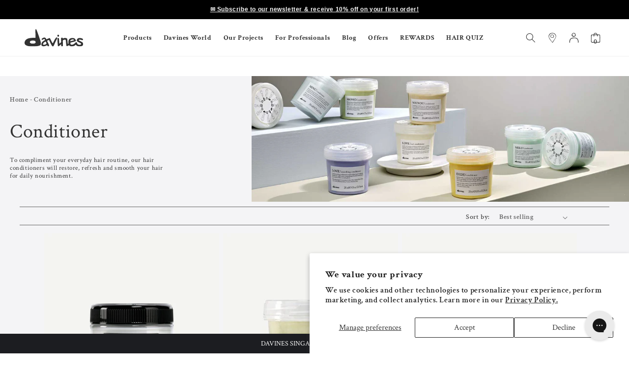

--- FILE ---
content_type: text/html; charset=utf-8
request_url: https://davines.com.sg/collections/conditioner/frizzy-hair
body_size: 56488
content:
<!doctype html>
<html class="no-js" lang="en">
  <head>
    <!-- Added by AVADA SEO Suite -->
    

    <!-- /Added by AVADA SEO Suite -->
    <meta charset="utf-8">
    <meta http-equiv="X-UA-Compatible" content="IE=edge">
    <meta name="viewport" content="width=device-width,initial-scale=1">
    <meta name="theme-color" content="">
    <link rel="canonical" href="https://davines.com.sg/collections/conditioner/frizzy-hair">
    
    <script src="https://ajax.googleapis.com/ajax/libs/jquery/2.2.4/jquery.min.js" async></script>

    
      <script>
        localStorage.removeItem("discountCode");
      </script>
    
    
    <!--
      <script>
        window.dataLayer = window.dataLayer || [];
        function gtag(){dataLayer.push(arguments);}

        // Load GTM after page is interactive
        window.addEventListener('DOMContentLoaded', function() {
          var script = document.createElement('script');
          script.src = 'https://www.googletagmanager.com/gtm.js?id=GTM-NGBNZ2V';
          script.async = true;
          document.head.appendChild(script);
        });

        // Load only when needed (e.g., when user scrolls near reviews)
        function loadYotpo() {
          if (!window.yotpoLoaded) {
            window.yotpoLoaded = true;
            const yotpoScript = document.createElement('script');
            yotpoScript.src = 'https://cdn-swell-assets.yotpo.com/app.v1.0.368.js';
            document.head.appendChild(yotpoScript);
          }
        }

        // Trigger on scroll or user interaction
        window.addEventListener('scroll', function() {
          if (isElementInViewport(document.querySelector('.yotpo-widget'))) {
            loadYotpo();
          }
        }, { once: true });

        // Load only if free gifts element exists and is visible
        const freeGiftsEl = document.querySelector('.free-gifts-container');
        if (freeGiftsEl) {
          const observer = new IntersectionObserver((entries) => {
            if (entries[0].isIntersecting) {
              loadFreeGiftsScript();
            }
          });
          observer.observe(freeGiftsEl);
        }

        function loadFreeGiftsScript() {
          const script = document.createElement('script');
          script.src = 'https://d33a6lvgbd0fej.cloudfront.net/ZGF2aW5lc.../freegifts_data_174...';
          document.head.appendChild(script);
        }

        window.addEventListener('load', function() {
          if (userMeetsCriteriaForPopup()) {
            var script = document.createElement('script');
            script.src = 'https://cdn-asset.optimonk.com/script.esm/embedded.d05a3094.js';
            document.head.appendChild(script);
          }
        });

        // Load only after user interaction
        document.addEventListener('click', function loadFB() {
          if (!window.fbLoaded) {
            window.fbLoaded = true;
            var fbScript = document.createElement('script');
            fbScript.src = 'https://connect.facebook.net/en_US/fbevents.js';
            document.head.appendChild(fbScript);
          }
        }, { once: true });
      </script>
    --><link rel="icon" type="image/png" href="//davines.com.sg/cdn/shop/files/favicon_180x180_32x32_97c34dee-560a-4287-aefd-3406bb3d5595.webp?crop=center&height=32&v=1649085304&width=32"><link rel="preconnect" href="https://fonts.shopifycdn.com" crossorigin><title>
      Conditioner
 &ndash; tagged "Frizzy Hair" &ndash; Davines Singapore</title>

    
      <meta name="description" content="To compliment your everyday hair routine, our hair conditioners will restore, refresh and smooth your hair for daily nourishment.">
    

    

<meta property="og:site_name" content="Davines Singapore">
<meta property="og:url" content="https://davines.com.sg/collections/conditioner/frizzy-hair">
<meta property="og:title" content="Conditioner">
<meta property="og:type" content="website">
<meta property="og:description" content="To compliment your everyday hair routine, our hair conditioners will restore, refresh and smooth your hair for daily nourishment."><meta property="og:image" content="http://davines.com.sg/cdn/shop/collections/02-All_products_1400x_258c747e-7bac-4430-b49b-5dd453dc8053.webp?v=1744101248">
  <meta property="og:image:secure_url" content="https://davines.com.sg/cdn/shop/collections/02-All_products_1400x_258c747e-7bac-4430-b49b-5dd453dc8053.webp?v=1744101248">
  <meta property="og:image:width" content="1400">
  <meta property="og:image:height" content="476"><meta name="twitter:card" content="summary_large_image">
<meta name="twitter:title" content="Conditioner">
<meta name="twitter:description" content="To compliment your everyday hair routine, our hair conditioners will restore, refresh and smooth your hair for daily nourishment.">


    <script src="//davines.com.sg/cdn/shop/t/12/assets/constants.js?v=58251544750838685771736392255" defer="defer"></script>
    <script src="//davines.com.sg/cdn/shop/t/12/assets/pubsub.js?v=158357773527763999511736392256" defer="defer"></script>
    <script src="//davines.com.sg/cdn/shop/t/12/assets/global.js?v=37284204640041572741736392256" defer="defer"></script><script src="//davines.com.sg/cdn/shop/t/12/assets/contactDelivery.js?v=72380633757777706751744158609" defer="defer"></script><script src="//davines.com.sg/cdn/shop/t/12/assets/animations.js?v=88693664871331136111736392253" defer="defer"></script><script>window.performance && window.performance.mark && window.performance.mark('shopify.content_for_header.start');</script><meta name="google-site-verification" content="rSsxpn657CucFegzhwUuRSjratbG7U5aIcTi3lfqOlw">
<meta name="facebook-domain-verification" content="am76b7ufkdirvjb3vnn4a37ppln36m">
<meta id="shopify-digital-wallet" name="shopify-digital-wallet" content="/63448187126/digital_wallets/dialog">
<meta name="shopify-checkout-api-token" content="7157d39a19950d3311c479ab8f192b98">
<link rel="alternate" type="application/atom+xml" title="Feed" href="/collections/conditioner/frizzy-hair.atom" />
<link rel="next" href="/collections/conditioner/frizzy-hair?page=2">
<link rel="alternate" type="application/json+oembed" href="https://davines.com.sg/collections/conditioner/frizzy-hair.oembed">
<script async="async" src="/checkouts/internal/preloads.js?locale=en-SG"></script>
<link rel="preconnect" href="https://shop.app" crossorigin="anonymous">
<script async="async" src="https://shop.app/checkouts/internal/preloads.js?locale=en-SG&shop_id=63448187126" crossorigin="anonymous"></script>
<script id="apple-pay-shop-capabilities" type="application/json">{"shopId":63448187126,"countryCode":"SG","currencyCode":"SGD","merchantCapabilities":["supports3DS"],"merchantId":"gid:\/\/shopify\/Shop\/63448187126","merchantName":"Davines Singapore","requiredBillingContactFields":["postalAddress","email","phone"],"requiredShippingContactFields":["postalAddress","email","phone"],"shippingType":"shipping","supportedNetworks":["visa","masterCard","amex"],"total":{"type":"pending","label":"Davines Singapore","amount":"1.00"},"shopifyPaymentsEnabled":true,"supportsSubscriptions":true}</script>
<script id="shopify-features" type="application/json">{"accessToken":"7157d39a19950d3311c479ab8f192b98","betas":["rich-media-storefront-analytics"],"domain":"davines.com.sg","predictiveSearch":true,"shopId":63448187126,"locale":"en"}</script>
<script>var Shopify = Shopify || {};
Shopify.shop = "davines-sg.myshopify.com";
Shopify.locale = "en";
Shopify.currency = {"active":"SGD","rate":"1.0"};
Shopify.country = "SG";
Shopify.theme = {"name":"davines-sg - NEW","id":147998638326,"schema_name":"Dawn","schema_version":"13.0.0","theme_store_id":null,"role":"main"};
Shopify.theme.handle = "null";
Shopify.theme.style = {"id":null,"handle":null};
Shopify.cdnHost = "davines.com.sg/cdn";
Shopify.routes = Shopify.routes || {};
Shopify.routes.root = "/";</script>
<script type="module">!function(o){(o.Shopify=o.Shopify||{}).modules=!0}(window);</script>
<script>!function(o){function n(){var o=[];function n(){o.push(Array.prototype.slice.apply(arguments))}return n.q=o,n}var t=o.Shopify=o.Shopify||{};t.loadFeatures=n(),t.autoloadFeatures=n()}(window);</script>
<script>
  window.ShopifyPay = window.ShopifyPay || {};
  window.ShopifyPay.apiHost = "shop.app\/pay";
  window.ShopifyPay.redirectState = null;
</script>
<script id="shop-js-analytics" type="application/json">{"pageType":"collection"}</script>
<script defer="defer" async type="module" src="//davines.com.sg/cdn/shopifycloud/shop-js/modules/v2/client.init-shop-cart-sync_D0dqhulL.en.esm.js"></script>
<script defer="defer" async type="module" src="//davines.com.sg/cdn/shopifycloud/shop-js/modules/v2/chunk.common_CpVO7qML.esm.js"></script>
<script type="module">
  await import("//davines.com.sg/cdn/shopifycloud/shop-js/modules/v2/client.init-shop-cart-sync_D0dqhulL.en.esm.js");
await import("//davines.com.sg/cdn/shopifycloud/shop-js/modules/v2/chunk.common_CpVO7qML.esm.js");

  window.Shopify.SignInWithShop?.initShopCartSync?.({"fedCMEnabled":true,"windoidEnabled":true});

</script>
<script>
  window.Shopify = window.Shopify || {};
  if (!window.Shopify.featureAssets) window.Shopify.featureAssets = {};
  window.Shopify.featureAssets['shop-js'] = {"shop-cart-sync":["modules/v2/client.shop-cart-sync_D9bwt38V.en.esm.js","modules/v2/chunk.common_CpVO7qML.esm.js"],"init-fed-cm":["modules/v2/client.init-fed-cm_BJ8NPuHe.en.esm.js","modules/v2/chunk.common_CpVO7qML.esm.js"],"init-shop-email-lookup-coordinator":["modules/v2/client.init-shop-email-lookup-coordinator_pVrP2-kG.en.esm.js","modules/v2/chunk.common_CpVO7qML.esm.js"],"shop-cash-offers":["modules/v2/client.shop-cash-offers_CNh7FWN-.en.esm.js","modules/v2/chunk.common_CpVO7qML.esm.js","modules/v2/chunk.modal_DKF6x0Jh.esm.js"],"init-shop-cart-sync":["modules/v2/client.init-shop-cart-sync_D0dqhulL.en.esm.js","modules/v2/chunk.common_CpVO7qML.esm.js"],"init-windoid":["modules/v2/client.init-windoid_DaoAelzT.en.esm.js","modules/v2/chunk.common_CpVO7qML.esm.js"],"shop-toast-manager":["modules/v2/client.shop-toast-manager_1DND8Tac.en.esm.js","modules/v2/chunk.common_CpVO7qML.esm.js"],"pay-button":["modules/v2/client.pay-button_CFeQi1r6.en.esm.js","modules/v2/chunk.common_CpVO7qML.esm.js"],"shop-button":["modules/v2/client.shop-button_Ca94MDdQ.en.esm.js","modules/v2/chunk.common_CpVO7qML.esm.js"],"shop-login-button":["modules/v2/client.shop-login-button_DPYNfp1Z.en.esm.js","modules/v2/chunk.common_CpVO7qML.esm.js","modules/v2/chunk.modal_DKF6x0Jh.esm.js"],"avatar":["modules/v2/client.avatar_BTnouDA3.en.esm.js"],"shop-follow-button":["modules/v2/client.shop-follow-button_BMKh4nJE.en.esm.js","modules/v2/chunk.common_CpVO7qML.esm.js","modules/v2/chunk.modal_DKF6x0Jh.esm.js"],"init-customer-accounts-sign-up":["modules/v2/client.init-customer-accounts-sign-up_CJXi5kRN.en.esm.js","modules/v2/client.shop-login-button_DPYNfp1Z.en.esm.js","modules/v2/chunk.common_CpVO7qML.esm.js","modules/v2/chunk.modal_DKF6x0Jh.esm.js"],"init-shop-for-new-customer-accounts":["modules/v2/client.init-shop-for-new-customer-accounts_BoBxkgWu.en.esm.js","modules/v2/client.shop-login-button_DPYNfp1Z.en.esm.js","modules/v2/chunk.common_CpVO7qML.esm.js","modules/v2/chunk.modal_DKF6x0Jh.esm.js"],"init-customer-accounts":["modules/v2/client.init-customer-accounts_DCuDTzpR.en.esm.js","modules/v2/client.shop-login-button_DPYNfp1Z.en.esm.js","modules/v2/chunk.common_CpVO7qML.esm.js","modules/v2/chunk.modal_DKF6x0Jh.esm.js"],"checkout-modal":["modules/v2/client.checkout-modal_U_3e4VxF.en.esm.js","modules/v2/chunk.common_CpVO7qML.esm.js","modules/v2/chunk.modal_DKF6x0Jh.esm.js"],"lead-capture":["modules/v2/client.lead-capture_DEgn0Z8u.en.esm.js","modules/v2/chunk.common_CpVO7qML.esm.js","modules/v2/chunk.modal_DKF6x0Jh.esm.js"],"shop-login":["modules/v2/client.shop-login_CoM5QKZ_.en.esm.js","modules/v2/chunk.common_CpVO7qML.esm.js","modules/v2/chunk.modal_DKF6x0Jh.esm.js"],"payment-terms":["modules/v2/client.payment-terms_BmrqWn8r.en.esm.js","modules/v2/chunk.common_CpVO7qML.esm.js","modules/v2/chunk.modal_DKF6x0Jh.esm.js"]};
</script>
<script>(function() {
  var isLoaded = false;
  function asyncLoad() {
    if (isLoaded) return;
    isLoaded = true;
    var urls = ["https:\/\/www.pxucdn.com\/apps\/uso.js?shop=davines-sg.myshopify.com","https:\/\/r3-t.trackedlink.net\/_dmspt.js?shop=davines-sg.myshopify.com","https:\/\/config.gorgias.chat\/bundle-loader\/01GYCCJB4BWRAF9SF2MZBPZ63S?source=shopify1click\u0026shop=davines-sg.myshopify.com","https:\/\/r3-t.trackedlink.net\/shopify\/wbt.js?shop=davines-sg.myshopify.com","https:\/\/cdn-loyalty.yotpo.com\/loader\/08coTAY523btKzrVRXJMDw.js?shop=davines-sg.myshopify.com","https:\/\/d33a6lvgbd0fej.cloudfront.net\/script_tag\/secomapp.scripttag.js?shop=davines-sg.myshopify.com","https:\/\/admin.revenuehunt.com\/embed.js?shop=davines-sg.myshopify.com","\/\/cdn.shopify.com\/proxy\/0b7d1ccef99b424c5ca1cc3e0bb78eb16d465f7a185267fb86b0b8908b02c1e5\/bucket.useifsapp.com\/theme-files-min\/js\/ifs-script-tag-min.js?v=2\u0026shop=davines-sg.myshopify.com\u0026sp-cache-control=cHVibGljLCBtYXgtYWdlPTkwMA","https:\/\/cdn.roseperl.com\/storelocator-prod\/setting\/davines-sg-1750214729.js?shop=davines-sg.myshopify.com","https:\/\/cdn.roseperl.com\/storelocator-prod\/wtb\/davines-sg-1750214729.js?shop=davines-sg.myshopify.com","https:\/\/cdn.roseperl.com\/storelocator-prod\/stockist-form\/davines-sg-1750214730.js?shop=davines-sg.myshopify.com","\/\/cdn.shopify.com\/proxy\/c1327e6c780b83e5ad3eebdc9fd88d62d3005f69d0708f0c53ee862872842a72\/api.goaffpro.com\/loader.js?shop=davines-sg.myshopify.com\u0026sp-cache-control=cHVibGljLCBtYXgtYWdlPTkwMA","https:\/\/cdn.9gtb.com\/loader.js?g_cvt_id=c2750845-323c-4229-80aa-a16aa0f8d330\u0026shop=davines-sg.myshopify.com"];
    for (var i = 0; i < urls.length; i++) {
      var s = document.createElement('script');
      s.type = 'text/javascript';
      s.async = true;
      s.src = urls[i];
      var x = document.getElementsByTagName('script')[0];
      x.parentNode.insertBefore(s, x);
    }
  };
  if(window.attachEvent) {
    window.attachEvent('onload', asyncLoad);
  } else {
    window.addEventListener('load', asyncLoad, false);
  }
})();</script>
<script id="__st">var __st={"a":63448187126,"offset":28800,"reqid":"a747f5e4-5188-4c5c-80b2-a0c99007a1fa-1764466443","pageurl":"davines.com.sg\/collections\/conditioner\/frizzy-hair","u":"6c4b673c3513","p":"collection","rtyp":"collection","rid":393607741686};</script>
<script>window.ShopifyPaypalV4VisibilityTracking = true;</script>
<script id="captcha-bootstrap">!function(){'use strict';const t='contact',e='account',n='new_comment',o=[[t,t],['blogs',n],['comments',n],[t,'customer']],c=[[e,'customer_login'],[e,'guest_login'],[e,'recover_customer_password'],[e,'create_customer']],r=t=>t.map((([t,e])=>`form[action*='/${t}']:not([data-nocaptcha='true']) input[name='form_type'][value='${e}']`)).join(','),a=t=>()=>t?[...document.querySelectorAll(t)].map((t=>t.form)):[];function s(){const t=[...o],e=r(t);return a(e)}const i='password',u='form_key',d=['recaptcha-v3-token','g-recaptcha-response','h-captcha-response',i],f=()=>{try{return window.sessionStorage}catch{return}},m='__shopify_v',_=t=>t.elements[u];function p(t,e,n=!1){try{const o=window.sessionStorage,c=JSON.parse(o.getItem(e)),{data:r}=function(t){const{data:e,action:n}=t;return t[m]||n?{data:e,action:n}:{data:t,action:n}}(c);for(const[e,n]of Object.entries(r))t.elements[e]&&(t.elements[e].value=n);n&&o.removeItem(e)}catch(o){console.error('form repopulation failed',{error:o})}}const l='form_type',E='cptcha';function T(t){t.dataset[E]=!0}const w=window,h=w.document,L='Shopify',v='ce_forms',y='captcha';let A=!1;((t,e)=>{const n=(g='f06e6c50-85a8-45c8-87d0-21a2b65856fe',I='https://cdn.shopify.com/shopifycloud/storefront-forms-hcaptcha/ce_storefront_forms_captcha_hcaptcha.v1.5.2.iife.js',D={infoText:'Protected by hCaptcha',privacyText:'Privacy',termsText:'Terms'},(t,e,n)=>{const o=w[L][v],c=o.bindForm;if(c)return c(t,g,e,D).then(n);var r;o.q.push([[t,g,e,D],n]),r=I,A||(h.body.append(Object.assign(h.createElement('script'),{id:'captcha-provider',async:!0,src:r})),A=!0)});var g,I,D;w[L]=w[L]||{},w[L][v]=w[L][v]||{},w[L][v].q=[],w[L][y]=w[L][y]||{},w[L][y].protect=function(t,e){n(t,void 0,e),T(t)},Object.freeze(w[L][y]),function(t,e,n,w,h,L){const[v,y,A,g]=function(t,e,n){const i=e?o:[],u=t?c:[],d=[...i,...u],f=r(d),m=r(i),_=r(d.filter((([t,e])=>n.includes(e))));return[a(f),a(m),a(_),s()]}(w,h,L),I=t=>{const e=t.target;return e instanceof HTMLFormElement?e:e&&e.form},D=t=>v().includes(t);t.addEventListener('submit',(t=>{const e=I(t);if(!e)return;const n=D(e)&&!e.dataset.hcaptchaBound&&!e.dataset.recaptchaBound,o=_(e),c=g().includes(e)&&(!o||!o.value);(n||c)&&t.preventDefault(),c&&!n&&(function(t){try{if(!f())return;!function(t){const e=f();if(!e)return;const n=_(t);if(!n)return;const o=n.value;o&&e.removeItem(o)}(t);const e=Array.from(Array(32),(()=>Math.random().toString(36)[2])).join('');!function(t,e){_(t)||t.append(Object.assign(document.createElement('input'),{type:'hidden',name:u})),t.elements[u].value=e}(t,e),function(t,e){const n=f();if(!n)return;const o=[...t.querySelectorAll(`input[type='${i}']`)].map((({name:t})=>t)),c=[...d,...o],r={};for(const[a,s]of new FormData(t).entries())c.includes(a)||(r[a]=s);n.setItem(e,JSON.stringify({[m]:1,action:t.action,data:r}))}(t,e)}catch(e){console.error('failed to persist form',e)}}(e),e.submit())}));const S=(t,e)=>{t&&!t.dataset[E]&&(n(t,e.some((e=>e===t))),T(t))};for(const o of['focusin','change'])t.addEventListener(o,(t=>{const e=I(t);D(e)&&S(e,y())}));const B=e.get('form_key'),M=e.get(l),P=B&&M;t.addEventListener('DOMContentLoaded',(()=>{const t=y();if(P)for(const e of t)e.elements[l].value===M&&p(e,B);[...new Set([...A(),...v().filter((t=>'true'===t.dataset.shopifyCaptcha))])].forEach((e=>S(e,t)))}))}(h,new URLSearchParams(w.location.search),n,t,e,['guest_login'])})(!0,!0)}();</script>
<script integrity="sha256-52AcMU7V7pcBOXWImdc/TAGTFKeNjmkeM1Pvks/DTgc=" data-source-attribution="shopify.loadfeatures" defer="defer" src="//davines.com.sg/cdn/shopifycloud/storefront/assets/storefront/load_feature-81c60534.js" crossorigin="anonymous"></script>
<script crossorigin="anonymous" defer="defer" src="//davines.com.sg/cdn/shopifycloud/storefront/assets/shopify_pay/storefront-65b4c6d7.js?v=20250812"></script>
<script data-source-attribution="shopify.dynamic_checkout.dynamic.init">var Shopify=Shopify||{};Shopify.PaymentButton=Shopify.PaymentButton||{isStorefrontPortableWallets:!0,init:function(){window.Shopify.PaymentButton.init=function(){};var t=document.createElement("script");t.src="https://davines.com.sg/cdn/shopifycloud/portable-wallets/latest/portable-wallets.en.js",t.type="module",document.head.appendChild(t)}};
</script>
<script data-source-attribution="shopify.dynamic_checkout.buyer_consent">
  function portableWalletsHideBuyerConsent(e){var t=document.getElementById("shopify-buyer-consent"),n=document.getElementById("shopify-subscription-policy-button");t&&n&&(t.classList.add("hidden"),t.setAttribute("aria-hidden","true"),n.removeEventListener("click",e))}function portableWalletsShowBuyerConsent(e){var t=document.getElementById("shopify-buyer-consent"),n=document.getElementById("shopify-subscription-policy-button");t&&n&&(t.classList.remove("hidden"),t.removeAttribute("aria-hidden"),n.addEventListener("click",e))}window.Shopify?.PaymentButton&&(window.Shopify.PaymentButton.hideBuyerConsent=portableWalletsHideBuyerConsent,window.Shopify.PaymentButton.showBuyerConsent=portableWalletsShowBuyerConsent);
</script>
<script data-source-attribution="shopify.dynamic_checkout.cart.bootstrap">document.addEventListener("DOMContentLoaded",(function(){function t(){return document.querySelector("shopify-accelerated-checkout-cart, shopify-accelerated-checkout")}if(t())Shopify.PaymentButton.init();else{new MutationObserver((function(e,n){t()&&(Shopify.PaymentButton.init(),n.disconnect())})).observe(document.body,{childList:!0,subtree:!0})}}));
</script>
<script id='scb4127' type='text/javascript' async='' src='https://davines.com.sg/cdn/shopifycloud/privacy-banner/storefront-banner.js'></script><link id="shopify-accelerated-checkout-styles" rel="stylesheet" media="screen" href="https://davines.com.sg/cdn/shopifycloud/portable-wallets/latest/accelerated-checkout-backwards-compat.css" crossorigin="anonymous">
<style id="shopify-accelerated-checkout-cart">
        #shopify-buyer-consent {
  margin-top: 1em;
  display: inline-block;
  width: 100%;
}

#shopify-buyer-consent.hidden {
  display: none;
}

#shopify-subscription-policy-button {
  background: none;
  border: none;
  padding: 0;
  text-decoration: underline;
  font-size: inherit;
  cursor: pointer;
}

#shopify-subscription-policy-button::before {
  box-shadow: none;
}

      </style>
<script id="sections-script" data-sections="custom-header" defer="defer" src="//davines.com.sg/cdn/shop/t/12/compiled_assets/scripts.js?5643"></script>
<script>window.performance && window.performance.mark && window.performance.mark('shopify.content_for_header.end');</script>


    <style data-shopify>
      @font-face {
  font-family: "Crimson Text";
  font-weight: 600;
  font-style: normal;
  font-display: swap;
  src: url("//davines.com.sg/cdn/fonts/crimson_text/crimsontext_n6.d11c58b421f9011d0936d781febe4f56f8a319ca.woff2") format("woff2"),
       url("//davines.com.sg/cdn/fonts/crimson_text/crimsontext_n6.bbc4929bb175b4ff0b813f2634705f8bb4561e2f.woff") format("woff");
}

      @font-face {
  font-family: "Crimson Text";
  font-weight: 700;
  font-style: normal;
  font-display: swap;
  src: url("//davines.com.sg/cdn/fonts/crimson_text/crimsontext_n7.5076cbe6a44b52f4358c84024d5c6b6585f79aea.woff2") format("woff2"),
       url("//davines.com.sg/cdn/fonts/crimson_text/crimsontext_n7.8f5260d5ac57189dddbd2e97988d8f2e202b595b.woff") format("woff");
}

      @font-face {
  font-family: "Crimson Text";
  font-weight: 600;
  font-style: italic;
  font-display: swap;
  src: url("//davines.com.sg/cdn/fonts/crimson_text/crimsontext_i6.efcbcf155f449af66b7b8f498474e4319edc7549.woff2") format("woff2"),
       url("//davines.com.sg/cdn/fonts/crimson_text/crimsontext_i6.ccae38dba068de44c35334161e4fd8cc65e51b44.woff") format("woff");
}

      @font-face {
  font-family: "Crimson Text";
  font-weight: 700;
  font-style: italic;
  font-display: swap;
  src: url("//davines.com.sg/cdn/fonts/crimson_text/crimsontext_i7.59b5c9ce57c35b127dcd012fffb521c55608d985.woff2") format("woff2"),
       url("//davines.com.sg/cdn/fonts/crimson_text/crimsontext_i7.17faaee45ed99fd118ae07fca5c33c7a095bcb6d.woff") format("woff");
}

      @font-face {
  font-family: "Crimson Text";
  font-weight: 400;
  font-style: normal;
  font-display: swap;
  src: url("//davines.com.sg/cdn/fonts/crimson_text/crimsontext_n4.a9a5f5ab47c6f5346e7cd274511a5d08c59fb906.woff2") format("woff2"),
       url("//davines.com.sg/cdn/fonts/crimson_text/crimsontext_n4.e89f2f0678223181d995b90850b6894b928b2f96.woff") format("woff");
}


      
        :root,
        .color-scheme-1 {
          --color-background: 255,255,255;
        
          --gradient-background: #ffffff;
        

        

        --color-foreground: 51,51,51;
        --color-background-contrast: 191,191,191;
        --color-shadow: 18,18,18;
        --color-button: 69,68,68;
        --color-button-text: 255,255,255;
        --color-secondary-button: 255,255,255;
        --color-secondary-button-text: 18,18,18;
        --color-link: 18,18,18;
        --color-badge-foreground: 51,51,51;
        --color-badge-background: 255,255,255;
        --color-badge-border: 51,51,51;
        --payment-terms-background-color: rgb(255 255 255);
      }
      
        
        .color-scheme-2 {
          --color-background: 244,244,246;
        
          --gradient-background: #f4f4f6;
        

        

        --color-foreground: 51,51,51;
        --color-background-contrast: 174,174,189;
        --color-shadow: 18,18,18;
        --color-button: 69,68,68;
        --color-button-text: 255,255,255;
        --color-secondary-button: 244,244,246;
        --color-secondary-button-text: 18,18,18;
        --color-link: 18,18,18;
        --color-badge-foreground: 51,51,51;
        --color-badge-background: 244,244,246;
        --color-badge-border: 51,51,51;
        --payment-terms-background-color: rgb(244 244 246);
      }
      
        
        .color-scheme-3 {
          --color-background: 36,40,51;
        
          --gradient-background: #242833;
        

        

        --color-foreground: 255,255,255;
        --color-background-contrast: 47,52,66;
        --color-shadow: 18,18,18;
        --color-button: 255,255,255;
        --color-button-text: 0,0,0;
        --color-secondary-button: 36,40,51;
        --color-secondary-button-text: 255,255,255;
        --color-link: 255,255,255;
        --color-badge-foreground: 255,255,255;
        --color-badge-background: 36,40,51;
        --color-badge-border: 255,255,255;
        --payment-terms-background-color: rgb(36 40 51);
      }
      
        
        .color-scheme-4 {
          --color-background: 18,18,18;
        
          --gradient-background: #121212;
        

        

        --color-foreground: 255,255,255;
        --color-background-contrast: 146,146,146;
        --color-shadow: 18,18,18;
        --color-button: 255,255,255;
        --color-button-text: 18,18,18;
        --color-secondary-button: 18,18,18;
        --color-secondary-button-text: 255,255,255;
        --color-link: 255,255,255;
        --color-badge-foreground: 255,255,255;
        --color-badge-background: 18,18,18;
        --color-badge-border: 255,255,255;
        --payment-terms-background-color: rgb(18 18 18);
      }
      
        
        .color-scheme-5 {
          --color-background: 51,79,180;
        
          --gradient-background: #334fb4;
        

        

        --color-foreground: 255,255,255;
        --color-background-contrast: 23,35,81;
        --color-shadow: 18,18,18;
        --color-button: 255,255,255;
        --color-button-text: 51,79,180;
        --color-secondary-button: 51,79,180;
        --color-secondary-button-text: 255,255,255;
        --color-link: 255,255,255;
        --color-badge-foreground: 255,255,255;
        --color-badge-background: 51,79,180;
        --color-badge-border: 255,255,255;
        --payment-terms-background-color: rgb(51 79 180);
      }
      

      body, .color-scheme-1, .color-scheme-2, .color-scheme-3, .color-scheme-4, .color-scheme-5 {
        color: rgba(var(--color-foreground), 0.75);
        background-color: rgb(var(--color-background));
      }

      :root {
        --font-body-family: "Crimson Text", serif;
        --font-body-style: normal;
        --font-body-weight: 600;
        --font-body-weight-bold: 900;

        --font-heading-family: "Crimson Text", serif;
        --font-heading-style: normal;
        --font-heading-weight: 400;

        --font-body-scale: 1.0;
        --font-heading-scale: 1.0;

        --media-padding: px;
        --media-border-opacity: 0.05;
        --media-border-width: 1px;
        --media-radius: 0px;
        --media-shadow-opacity: 0.0;
        --media-shadow-horizontal-offset: 0px;
        --media-shadow-vertical-offset: 4px;
        --media-shadow-blur-radius: 5px;
        --media-shadow-visible: 0;

        --page-width: 120rem;
        --page-width-margin: 0rem;

        --product-card-image-padding: 0.0rem;
        --product-card-corner-radius: 0.0rem;
        --product-card-text-alignment: left;
        --product-card-border-width: 0.0rem;
        --product-card-border-opacity: 0.1;
        --product-card-shadow-opacity: 0.0;
        --product-card-shadow-visible: 0;
        --product-card-shadow-horizontal-offset: 0.0rem;
        --product-card-shadow-vertical-offset: 0.4rem;
        --product-card-shadow-blur-radius: 0.5rem;

        --collection-card-image-padding: 0.0rem;
        --collection-card-corner-radius: 0.0rem;
        --collection-card-text-alignment: left;
        --collection-card-border-width: 0.0rem;
        --collection-card-border-opacity: 0.1;
        --collection-card-shadow-opacity: 0.0;
        --collection-card-shadow-visible: 0;
        --collection-card-shadow-horizontal-offset: 0.0rem;
        --collection-card-shadow-vertical-offset: 0.4rem;
        --collection-card-shadow-blur-radius: 0.5rem;

        --blog-card-image-padding: 0.0rem;
        --blog-card-corner-radius: 0.0rem;
        --blog-card-text-alignment: left;
        --blog-card-border-width: 0.0rem;
        --blog-card-border-opacity: 0.1;
        --blog-card-shadow-opacity: 0.0;
        --blog-card-shadow-visible: 0;
        --blog-card-shadow-horizontal-offset: 0.0rem;
        --blog-card-shadow-vertical-offset: 0.4rem;
        --blog-card-shadow-blur-radius: 0.5rem;

        --badge-corner-radius: 4.0rem;

        --popup-border-width: 1px;
        --popup-border-opacity: 0.1;
        --popup-corner-radius: 0px;
        --popup-shadow-opacity: 0.05;
        --popup-shadow-horizontal-offset: 0px;
        --popup-shadow-vertical-offset: 4px;
        --popup-shadow-blur-radius: 5px;

        --drawer-border-width: 1px;
        --drawer-border-opacity: 0.1;
        --drawer-shadow-opacity: 0.0;
        --drawer-shadow-horizontal-offset: 0px;
        --drawer-shadow-vertical-offset: 4px;
        --drawer-shadow-blur-radius: 5px;

        --spacing-sections-desktop: 0px;
        --spacing-sections-mobile: 0px;

        --grid-desktop-vertical-spacing: 8px;
        --grid-desktop-horizontal-spacing: 8px;
        --grid-mobile-vertical-spacing: 4px;
        --grid-mobile-horizontal-spacing: 4px;

        --text-boxes-border-opacity: 0.1;
        --text-boxes-border-width: 0px;
        --text-boxes-radius: 0px;
        --text-boxes-shadow-opacity: 0.0;
        --text-boxes-shadow-visible: 0;
        --text-boxes-shadow-horizontal-offset: 0px;
        --text-boxes-shadow-vertical-offset: 4px;
        --text-boxes-shadow-blur-radius: 5px;

        --buttons-radius: 0px;
        --buttons-radius-outset: 0px;
        --buttons-border-width: 1px;
        --buttons-border-opacity: 1.0;
        --buttons-shadow-opacity: 0.0;
        --buttons-shadow-visible: 0;
        --buttons-shadow-horizontal-offset: 0px;
        --buttons-shadow-vertical-offset: 4px;
        --buttons-shadow-blur-radius: 5px;
        --buttons-border-offset: 0px;

        --inputs-radius: 0px;
        --inputs-border-width: 1px;
        --inputs-border-opacity: 0.55;
        --inputs-shadow-opacity: 0.0;
        --inputs-shadow-horizontal-offset: 0px;
        --inputs-margin-offset: 0px;
        --inputs-shadow-vertical-offset: 4px;
        --inputs-shadow-blur-radius: 5px;
        --inputs-radius-outset: 0px;

        --variant-pills-radius: 40px;
        --variant-pills-border-width: 1px;
        --variant-pills-border-opacity: 0.55;
        --variant-pills-shadow-opacity: 0.0;
        --variant-pills-shadow-horizontal-offset: 0px;
        --variant-pills-shadow-vertical-offset: 4px;
        --variant-pills-shadow-blur-radius: 5px;
      }

      *,
      *::before,
      *::after {
        box-sizing: inherit;
      }

      html {
        box-sizing: border-box;
        font-size: calc(var(--font-body-scale) * 62.5%);
        height: 100%;
      }

      body {
        display: grid;
        grid-template-rows: auto auto 1fr auto;
        grid-template-columns: 100%;
        min-height: 100%;
        margin: 0;
        font-size: 1.5rem;
        letter-spacing: 0.06rem;
        line-height: calc(1 + 0.8 / var(--font-body-scale));
        font-family: var(--font-body-family);
        font-style: var(--font-body-style);
        font-weight: var(--font-body-weight);
      }

      @media screen and (min-width: 750px) {
        body {
          font-size: 1.6rem;
        }
      }
    </style>
    <link href="//davines.com.sg/cdn/shop/t/12/assets/custom-base.aio.min.css?v=141717440791963806941744102547" rel="stylesheet" type="text/css" media="all" />
    <link href="//davines.com.sg/cdn/shop/t/12/assets/base.aio.min.css?v=164946416939563320561744102544" rel="stylesheet" type="text/css" media="all" />
<link rel="preload" as="font" href="//davines.com.sg/cdn/fonts/crimson_text/crimsontext_n6.d11c58b421f9011d0936d781febe4f56f8a319ca.woff2" type="font/woff2" crossorigin><link rel="preload" as="font" href="//davines.com.sg/cdn/fonts/crimson_text/crimsontext_n4.a9a5f5ab47c6f5346e7cd274511a5d08c59fb906.woff2" type="font/woff2" crossorigin><link
        rel="stylesheet"
        href="//davines.com.sg/cdn/shop/t/12/assets/component-predictive-search.aio.min.css?v=131945705949760564021744102544"
        media="print"
        onload="this.media='all'"
      ><script>
      document.documentElement.className = document.documentElement.className.replace('no-js', 'js');
      if (Shopify.designMode) {
        document.documentElement.classList.add('shopify-design-mode');
      }
      if (!navigator.userAgent.includes('Chrome-Lighthouse')) {
        const script = document.createElement('script');
        script.src = 'https://cdn.shopifycloud.com/privacy-banner/storefront-banner.js';
        document.head.appendChild(script);
      }
    </script>

    <!-- Google Tag Manager -->
    <script>
      (function(w,d,s,l,i){w[l]=w[l]||[];w[l].push({'gtm.start':
      new Date().getTime(),event:'gtm.js'});var f=d.getElementsByTagName(s)[0],
      j=d.createElement(s),dl=l!='dataLayer'?'&l='+l:'';j.async=true;j.src=
      'https://www.googletagmanager.com/gtm.js?id='+i+dl;f.parentNode.insertBefore(j,f);
      })(window,document,'script','dataLayer','GTM-NGBNZ2V');
    </script>
    <!-- End Google Tag Manager -->

    
  

<!-- BEGIN app block: shopify://apps/uso-ultimate-special-offers/blocks/app-embed/27e7496f-1710-4d6e-8269-9d221925aac7 --><script data-cfasync="false" data-no-instant>
  window.jQuery ||
    document.write("<script src='https://ajax.googleapis.com/ajax/libs/jquery/2.2.4/jquery.min.js'>\x3C/script>");
</script>

<script type="text/javascript">
   
   window.saso = {
     shop_slug: "davines-sg",
     money_format: "${{amount}}",
     customer: null,
     cart: null,
     cart_path: "/cart",
     // Change to "EMBEDDED" to use the embedded cart discounts. Requires the theme to have
     // the saso-* elements installed.
     cartDiscountRenderMethod: "SECTION"
   }
   window.saso_extras = {}

   

   

   
   
     
     window.saso.collection = {
       id: 393607741686
     }
   
   


   

   

   
    window.saso.cart = {"note":null,"attributes":{},"original_total_price":0,"total_price":0,"total_discount":0,"total_weight":0.0,"item_count":0,"items":[],"requires_shipping":false,"currency":"SGD","items_subtotal_price":0,"cart_level_discount_applications":[],"checkout_charge_amount":0}
     delete window.saso.cart.note
     window.saso.cart_collections = {}
     
  if (typeof window.saso.cart.items == "object") {
     	for (var i=0; i<window.saso.cart.items.length; i++) {
         	["sku", "grams", "vendor", "url", "image", "handle", "requires_shipping", "product_type", "product_description"].map(function(a) {
           		delete window.saso.cart.items[i][a]
         	})
     	}
     }
   

   window.saso.page_type = "collection"
   if (typeof window.location == "object" && typeof window.location.pathname == "string") {
     if (window.location.pathname.indexOf('/checkouts/') > -1) {
       window.saso.page_type = "checkout"
     }
   }
</script>

<link href="//cdn.shopify.com/extensions/0199f3c7-d5e3-7d5c-86c6-dcbf546539b3/ultimate-special-offers-18/assets/popup.css" rel="stylesheet" type="text/css" media="all" />
<link href="//cdn.shopify.com/extensions/0199f3c7-d5e3-7d5c-86c6-dcbf546539b3/ultimate-special-offers-18/assets/special-offers.scss.css" rel="stylesheet" type="text/css" media="all" />


  <!-- BEGIN app snippet: special-offers-templates -->

<script id="saso-volume-discount-tiers" type="text/x-handlebars-template" data-no-instant>
<div class="saso-volume-discount-tiers">
    <h4>{{{product_message}}}</h4>

	<table class="saso-table">
    	<thead>
			<tr>
            	<th>Minimum Qty</th>
                <th>{{# if price_type_flat}}Price per item{{/if}}{{# if price_type_percent}}Discount{{/if}}</th>
            	<!--<th>&nbsp;</th>-->
  			</tr>
        </thead>

        <tbody>
        {{#tiers}}
    	<tr>
        	<td>{{{quantity}}}+</td>
        	<td>{{{price.title}}}<!-- {{{price_flat.title}}} --></td>
            <!-- <td><a href="#" class="saso-add-to-cart" data-quantity="{{{quantity}}}">Add to Cart</a></td> -->
  		</tr>
    	{{/tiers}}
        </tbody>
    </table>
</div>
</script>

<script id="saso-cross-sell-popup" type="text/x-handlebars-template" data-no-instant>
<div class="saso-cross-sell-popup {{#if products.length}}{{else}}saso-cross-sell-popup0{{/if}}">
    <span class="saso-message">{{{notifications_message}}}</span>
    <br>

	<div class="saso-products-container">
	<table><tr>
    {{#products}}
    <td class="saso-product-container" data-product-id="{{id}}" data-variant-id="{{variants.0.id}}">
        <div class="saso-image"><a href="/products/{{handle}}" class="saso-crosssell-nav" data-product-id="{{id}}"><img src="{{image.src}}" /></a></div>
        <div class="saso-title">{{{title}}}</div>
        <div class="saso-variants-container" style="{{{variants_style}}}">{{{variants_select}}}</div>
        <span class="saso-price">{{{variants.0.price}}}</span>
        <span class="saso-was-price">{{{variants.0.compare_at_price}}}</span>
        <br>
        <button type="button" class="saso-add-to-cart saso-crosssell-nav" data-product-id="{{{id}}}" data-variant-id="{{{variants.0.id}}}">Add to Cart</button>
    </td>
    {{/products}}
    </tr></table>
    </div>

    {{# if click_here}}<a href="{{{click_here}}}" class="saso-click-here"><button type="button" class="saso-click-here">Click here to browse all choices</button></a>{{/if}}

    <div class="saso-hide-when-embedded">
      <p><a href="#" class="saso-close">No thanks</a></p>
    </div>
  </div>
</script>


<script id="saso-bundle-popup" type="text/x-handlebars-template" data-no-instant>
<div class="saso-cross-sell-popup saso-bundle-popup new-saso">
    <div class="saso-default-message">
      <svg idth="33" height="33" style="min-width:33px;" viewBox="0 0 33 33" fill="none" xmlns="http://www.w3.org/2000/svg">
        <path class="saso-bundle-discount-icon" fill-rule="evenodd" clip-rule="evenodd" d="M25.0324 2.66308C26.5842 1.11231 29.2843 1.11231 30.8361 2.66308L30.8051 2.65274C32.3983 4.25521 32.3983 6.85017 30.8051 8.45264L28.405 10.8512L29.4499 15.3691C29.6568 16.2375 29.3981 17.1266 28.7671 17.7573L14.9146 31.6005C14.3352 32.1795 13.5593 32.5 12.742 32.5C11.9247 32.5 11.1488 32.1795 10.5695 31.6005L1.90005 22.9369C1.32071 22.3579 1 21.5825 1 20.7658C1 19.9491 1.32071 19.1737 1.90005 18.5947L15.7525 4.75146C16.3836 4.12081 17.2733 3.87269 18.1423 4.06912L22.6012 5.09263L25.0324 2.66308ZM12.0385 30.1532C12.4213 30.5357 13.0834 30.5357 13.4662 30.1532L13.4766 30.1635L14.1904 29.4501L4.08293 19.3494L3.3691 20.0628C3.17253 20.2489 3.06908 20.5073 3.06908 20.7761C3.06908 21.0449 3.18288 21.3034 3.3691 21.4895L12.0385 30.1532ZM15.6387 27.9821L27.3187 16.3099V16.2996C27.4429 16.1755 27.4946 15.9997 27.4532 15.8343L25.6945 8.20452C25.6531 8.01843 25.5083 7.87369 25.322 7.83233L23.2633 7.35676L22.1667 8.45264C21.7839 8.83517 21.5667 9.34175 21.5667 9.88969C21.5667 10.4376 21.7839 10.9442 22.1667 11.3267L22.8909 12.0504C23.2943 12.4536 23.2943 13.105 22.8909 13.5082C22.684 13.7046 22.4253 13.808 22.1564 13.808C21.8874 13.808 21.6287 13.7149 21.4218 13.5082L20.6977 12.7845C19.9217 12.0091 19.4976 10.9856 19.4976 9.88969C19.4976 8.79381 19.9217 7.7703 20.6977 6.99491L20.8839 6.80882L17.6871 6.07479C17.6458 6.06445 17.6147 6.06445 17.5733 6.06445C17.4388 6.06445 17.3147 6.11614 17.2216 6.20919L5.54163 17.8814L15.6387 27.9821ZM27.8774 8.494L29.3671 7.00525C30.1637 6.20919 30.1637 4.92721 29.3671 4.13115C28.6015 3.3661 27.2566 3.3661 26.4911 4.13115L24.9806 5.64057L25.7772 5.82666C26.729 6.04377 27.4842 6.79848 27.7015 7.74962L27.8774 8.494ZM17.4481 15.3693C17.655 15.576 17.9136 15.6691 18.1826 15.6691C18.4516 15.6691 18.7102 15.5657 18.9171 15.3693C19.3206 14.9661 19.3206 14.3147 18.9171 13.9115L16.0307 11.0168C15.6273 10.6136 14.9755 10.6136 14.572 11.0168C14.1686 11.42 14.1686 12.0713 14.572 12.4745L17.4584 15.3693H17.4481ZM11.6659 13.9005C12.0694 13.4973 12.7211 13.4973 13.1246 13.9005H13.1349L19.6422 20.4035C20.0457 20.8067 20.0457 21.458 19.6422 21.8612C19.4353 22.0576 19.1766 22.161 18.9077 22.161C18.6387 22.161 18.3801 22.068 18.1731 21.8612L11.6659 15.3583C11.2624 14.9551 11.2624 14.3037 11.6659 13.9005ZM8.7678 16.7956C9.17127 16.3924 9.82303 16.3924 10.2265 16.7956H10.2368L16.7441 23.2985C17.1476 23.7017 17.1476 24.353 16.7441 24.7562C16.5372 24.9526 16.2786 25.056 16.0096 25.056C15.7406 25.056 15.482 24.963 15.2751 24.7562L8.7678 18.2533C8.36433 17.8501 8.36433 17.1988 8.7678 16.7956Z" fill="black" stroke="black"/>
      </svg>
      <div> {{{notifications_message}}}</div>
    </div>

	<div class="saso-products-container">
      {{#products}}

      <div class="saso-product-container" data-product-id="{{id}}" data-variant-id="{{variants.0.id}}" data-quantity="{{quantity}}">
          <div class="saso-image">
          	<a href="/products/{{handle}}" target="_blank" class="saso-crosssell-nav" data-product-id="{{id}}"><img src="{{image.src}}" /></a>
  		  </div>
          <div class="saso-product-info">
          	<div class="saso-title">
              <div class="saso-quantity-container">
          	    {{{quantityx}}}
      		    </div> {{{title}}}
            </div>
            <span class="saso-price">{{{variants.0.price}}}</span>
          	<div class="saso-variants-container" style="{{{variants_style}}}">{{{variants_select}}}</div>
           </div>
      </div>
      {{/products}}
      <div class="saso-bundle-row">
        <div class="saso-bundle-footer-title">BUNDLE PRICE</div>
        <div class="saso-flex">
          <span class="saso-after-price">${{{discounted_bundle_price}}}</span>
          <span class="saso-line-through saso-before-price">${{{total_bundle_price}}}</span>
        </div>
      </div>
  </div>
  <div class="saso-action-container">
    <button type="button" class="saso-add-to-cart saso-bundle-add-to-cart">Add Entire Bundle to Cart</button>
    <div class="saso-bundle-success">{{{message_after}}}</div>
  </div>
</script>




<script id="saso-use-discount-code-cart" type="text/x-handlebars-template" data-no-instant>
<div class="saso-use-discount-code-cart-container">
	<input type="text" class="saso-use-discount-code-cart-code" placeholder="Discount code">
	<button type="button" class="saso-use-discount-code-cart-apply btn btn--secondary button">Apply</button>
</div>
</script>

<script id="saso-use-discount-instead" type="text/x-handlebars-template" data-no-instant>
<div class="saso-use-discount-instead-container">
    <label style="font-weight: normal; cursor: pointer;"><input type="checkbox" id="saso-use-discount-code-instead-check"> I will be using a coupon instead</label>
</div>
</script>




<!-- END app snippet -->



  <script data-cfasync="false">
    jQuery(function () {
      jQuery(document).on(
        'click',
        "input[name='checkout']:not(.saso-ignore), input[value='Checkout']:not(.saso-ignore), button[name='checkout']:not(.saso-ignore), [href$='checkout']:not(.saso-ignore), button[value='Checkout']:not(.saso-ignore), input[name='goto_pp'], button[name='goto_pp'], input[name='goto_gc'], button[name='goto_gc']",
        function (e) {
          e.preventDefault();

          if (typeof sasoCheckout != 'function') {
            window.location = '/checkout';
          }

          jQuery.ajax({
            cache: false,
            contentType: 'application/json; charset=utf-8',
            dataType: 'json',
            type: 'GET',
            url: '/cart.js',
            success: function (res) {
              window.saso.cart = res;
              sasoCheckout();
            }
          });
        }
      );
    });
  </script>





<!-- END app block --><!-- BEGIN app block: shopify://apps/yotpo-loyalty-rewards/blocks/loader-app-embed-block/2f9660df-5018-4e02-9868-ee1fb88d6ccd -->
    <script src="https://cdn-widgetsrepository.yotpo.com/v1/loader/08coTAY523btKzrVRXJMDw" async></script>




<!-- END app block --><!-- BEGIN app block: shopify://apps/pagefly-page-builder/blocks/app-embed/83e179f7-59a0-4589-8c66-c0dddf959200 -->

<!-- BEGIN app snippet: pagefly-cro-ab-testing-main -->







<script>
  ;(function () {
    const url = new URL(window.location)
    const viewParam = url.searchParams.get('view')
    if (viewParam && viewParam.includes('variant-pf-')) {
      url.searchParams.set('pf_v', viewParam)
      url.searchParams.delete('view')
      window.history.replaceState({}, '', url)
    }
  })()
</script>



<script type='module'>
  
  window.PAGEFLY_CRO = window.PAGEFLY_CRO || {}

  window.PAGEFLY_CRO['data_debug'] = {
    original_template_suffix: "all_collections",
    allow_ab_test: false,
    ab_test_start_time: 0,
    ab_test_end_time: 0,
    today_date_time: 1764466443000,
  }
  window.PAGEFLY_CRO['GA4'] = { enabled: false}
</script>

<!-- END app snippet -->








  <script src='https://cdn.shopify.com/extensions/019ab8b7-b405-72b9-87ae-0de484e56781/pagefly-page-builder-200/assets/pagefly-helper.js' defer='defer'></script>

  <script src='https://cdn.shopify.com/extensions/019ab8b7-b405-72b9-87ae-0de484e56781/pagefly-page-builder-200/assets/pagefly-general-helper.js' defer='defer'></script>

  <script src='https://cdn.shopify.com/extensions/019ab8b7-b405-72b9-87ae-0de484e56781/pagefly-page-builder-200/assets/pagefly-snap-slider.js' defer='defer'></script>

  <script src='https://cdn.shopify.com/extensions/019ab8b7-b405-72b9-87ae-0de484e56781/pagefly-page-builder-200/assets/pagefly-slideshow-v3.js' defer='defer'></script>

  <script src='https://cdn.shopify.com/extensions/019ab8b7-b405-72b9-87ae-0de484e56781/pagefly-page-builder-200/assets/pagefly-slideshow-v4.js' defer='defer'></script>

  <script src='https://cdn.shopify.com/extensions/019ab8b7-b405-72b9-87ae-0de484e56781/pagefly-page-builder-200/assets/pagefly-glider.js' defer='defer'></script>

  <script src='https://cdn.shopify.com/extensions/019ab8b7-b405-72b9-87ae-0de484e56781/pagefly-page-builder-200/assets/pagefly-slideshow-v1-v2.js' defer='defer'></script>

  <script src='https://cdn.shopify.com/extensions/019ab8b7-b405-72b9-87ae-0de484e56781/pagefly-page-builder-200/assets/pagefly-product-media.js' defer='defer'></script>

  <script src='https://cdn.shopify.com/extensions/019ab8b7-b405-72b9-87ae-0de484e56781/pagefly-page-builder-200/assets/pagefly-product.js' defer='defer'></script>


<script id='pagefly-helper-data' type='application/json'>
  {
    "page_optimization": {
      "assets_prefetching": false
    },
    "elements_asset_mapper": {
      "Accordion": "https://cdn.shopify.com/extensions/019ab8b7-b405-72b9-87ae-0de484e56781/pagefly-page-builder-200/assets/pagefly-accordion.js",
      "Accordion3": "https://cdn.shopify.com/extensions/019ab8b7-b405-72b9-87ae-0de484e56781/pagefly-page-builder-200/assets/pagefly-accordion3.js",
      "CountDown": "https://cdn.shopify.com/extensions/019ab8b7-b405-72b9-87ae-0de484e56781/pagefly-page-builder-200/assets/pagefly-countdown.js",
      "GMap1": "https://cdn.shopify.com/extensions/019ab8b7-b405-72b9-87ae-0de484e56781/pagefly-page-builder-200/assets/pagefly-gmap.js",
      "GMap2": "https://cdn.shopify.com/extensions/019ab8b7-b405-72b9-87ae-0de484e56781/pagefly-page-builder-200/assets/pagefly-gmap.js",
      "GMapBasicV2": "https://cdn.shopify.com/extensions/019ab8b7-b405-72b9-87ae-0de484e56781/pagefly-page-builder-200/assets/pagefly-gmap.js",
      "GMapAdvancedV2": "https://cdn.shopify.com/extensions/019ab8b7-b405-72b9-87ae-0de484e56781/pagefly-page-builder-200/assets/pagefly-gmap.js",
      "HTML.Video": "https://cdn.shopify.com/extensions/019ab8b7-b405-72b9-87ae-0de484e56781/pagefly-page-builder-200/assets/pagefly-htmlvideo.js",
      "HTML.Video2": "https://cdn.shopify.com/extensions/019ab8b7-b405-72b9-87ae-0de484e56781/pagefly-page-builder-200/assets/pagefly-htmlvideo2.js",
      "HTML.Video3": "https://cdn.shopify.com/extensions/019ab8b7-b405-72b9-87ae-0de484e56781/pagefly-page-builder-200/assets/pagefly-htmlvideo2.js",
      "BackgroundVideo": "https://cdn.shopify.com/extensions/019ab8b7-b405-72b9-87ae-0de484e56781/pagefly-page-builder-200/assets/pagefly-htmlvideo2.js",
      "Instagram": "https://cdn.shopify.com/extensions/019ab8b7-b405-72b9-87ae-0de484e56781/pagefly-page-builder-200/assets/pagefly-instagram.js",
      "Instagram2": "https://cdn.shopify.com/extensions/019ab8b7-b405-72b9-87ae-0de484e56781/pagefly-page-builder-200/assets/pagefly-instagram.js",
      "Insta3": "https://cdn.shopify.com/extensions/019ab8b7-b405-72b9-87ae-0de484e56781/pagefly-page-builder-200/assets/pagefly-instagram3.js",
      "Tabs": "https://cdn.shopify.com/extensions/019ab8b7-b405-72b9-87ae-0de484e56781/pagefly-page-builder-200/assets/pagefly-tab.js",
      "Tabs3": "https://cdn.shopify.com/extensions/019ab8b7-b405-72b9-87ae-0de484e56781/pagefly-page-builder-200/assets/pagefly-tab3.js",
      "ProductBox": "https://cdn.shopify.com/extensions/019ab8b7-b405-72b9-87ae-0de484e56781/pagefly-page-builder-200/assets/pagefly-cart.js",
      "FBPageBox2": "https://cdn.shopify.com/extensions/019ab8b7-b405-72b9-87ae-0de484e56781/pagefly-page-builder-200/assets/pagefly-facebook.js",
      "FBLikeButton2": "https://cdn.shopify.com/extensions/019ab8b7-b405-72b9-87ae-0de484e56781/pagefly-page-builder-200/assets/pagefly-facebook.js",
      "TwitterFeed2": "https://cdn.shopify.com/extensions/019ab8b7-b405-72b9-87ae-0de484e56781/pagefly-page-builder-200/assets/pagefly-twitter.js",
      "Paragraph4": "https://cdn.shopify.com/extensions/019ab8b7-b405-72b9-87ae-0de484e56781/pagefly-page-builder-200/assets/pagefly-paragraph4.js",

      "AliReviews": "https://cdn.shopify.com/extensions/019ab8b7-b405-72b9-87ae-0de484e56781/pagefly-page-builder-200/assets/pagefly-3rd-elements.js",
      "BackInStock": "https://cdn.shopify.com/extensions/019ab8b7-b405-72b9-87ae-0de484e56781/pagefly-page-builder-200/assets/pagefly-3rd-elements.js",
      "GloboBackInStock": "https://cdn.shopify.com/extensions/019ab8b7-b405-72b9-87ae-0de484e56781/pagefly-page-builder-200/assets/pagefly-3rd-elements.js",
      "GrowaveWishlist": "https://cdn.shopify.com/extensions/019ab8b7-b405-72b9-87ae-0de484e56781/pagefly-page-builder-200/assets/pagefly-3rd-elements.js",
      "InfiniteOptionsShopPad": "https://cdn.shopify.com/extensions/019ab8b7-b405-72b9-87ae-0de484e56781/pagefly-page-builder-200/assets/pagefly-3rd-elements.js",
      "InkybayProductPersonalizer": "https://cdn.shopify.com/extensions/019ab8b7-b405-72b9-87ae-0de484e56781/pagefly-page-builder-200/assets/pagefly-3rd-elements.js",
      "LimeSpot": "https://cdn.shopify.com/extensions/019ab8b7-b405-72b9-87ae-0de484e56781/pagefly-page-builder-200/assets/pagefly-3rd-elements.js",
      "Loox": "https://cdn.shopify.com/extensions/019ab8b7-b405-72b9-87ae-0de484e56781/pagefly-page-builder-200/assets/pagefly-3rd-elements.js",
      "Opinew": "https://cdn.shopify.com/extensions/019ab8b7-b405-72b9-87ae-0de484e56781/pagefly-page-builder-200/assets/pagefly-3rd-elements.js",
      "Powr": "https://cdn.shopify.com/extensions/019ab8b7-b405-72b9-87ae-0de484e56781/pagefly-page-builder-200/assets/pagefly-3rd-elements.js",
      "ProductReviews": "https://cdn.shopify.com/extensions/019ab8b7-b405-72b9-87ae-0de484e56781/pagefly-page-builder-200/assets/pagefly-3rd-elements.js",
      "PushOwl": "https://cdn.shopify.com/extensions/019ab8b7-b405-72b9-87ae-0de484e56781/pagefly-page-builder-200/assets/pagefly-3rd-elements.js",
      "ReCharge": "https://cdn.shopify.com/extensions/019ab8b7-b405-72b9-87ae-0de484e56781/pagefly-page-builder-200/assets/pagefly-3rd-elements.js",
      "Rivyo": "https://cdn.shopify.com/extensions/019ab8b7-b405-72b9-87ae-0de484e56781/pagefly-page-builder-200/assets/pagefly-3rd-elements.js",
      "TrackingMore": "https://cdn.shopify.com/extensions/019ab8b7-b405-72b9-87ae-0de484e56781/pagefly-page-builder-200/assets/pagefly-3rd-elements.js",
      "Vitals": "https://cdn.shopify.com/extensions/019ab8b7-b405-72b9-87ae-0de484e56781/pagefly-page-builder-200/assets/pagefly-3rd-elements.js",
      "Wiser": "https://cdn.shopify.com/extensions/019ab8b7-b405-72b9-87ae-0de484e56781/pagefly-page-builder-200/assets/pagefly-3rd-elements.js"
    },
    "custom_elements_mapper": {
      "pf-click-action-element": "https://cdn.shopify.com/extensions/019ab8b7-b405-72b9-87ae-0de484e56781/pagefly-page-builder-200/assets/pagefly-click-action-element.js",
      "pf-dialog-element": "https://cdn.shopify.com/extensions/019ab8b7-b405-72b9-87ae-0de484e56781/pagefly-page-builder-200/assets/pagefly-dialog-element.js"
    }
  }
</script>


<!-- END app block --><!-- BEGIN app block: shopify://apps/optimonk-popup-cro-a-b-test/blocks/app-embed/0b488be1-fc0a-4fe6-8793-f2bef383dba8 -->
<script async src="https://onsite.optimonk.com/script.js?account=221487&origin=shopify-app-embed-block"></script>




<!-- END app block --><!-- BEGIN app block: shopify://apps/yotpo-product-reviews/blocks/settings/eb7dfd7d-db44-4334-bc49-c893b51b36cf -->


<script type="text/javascript">
  (function e(){var e=document.createElement("script");
  e.type="text/javascript",e.async=true,
  e.src="//staticw2.yotpo.com/GqzZjlGHbRkX8p3OjBtmcgfa866mTRymU7QpZ5jU/widget.js?lang=en";
  var t=document.getElementsByTagName("script")[0];
  t.parentNode.insertBefore(e,t)})();
</script>



  
<!-- END app block --><!-- BEGIN app block: shopify://apps/avada-seo-suite/blocks/avada-seo/15507c6e-1aa3-45d3-b698-7e175e033440 --><script>
  window.AVADA_SEO_ENABLED = true;
</script><!-- BEGIN app snippet: avada-broken-link-manager --><!-- END app snippet --><!-- BEGIN app snippet: avada-seo-site --><!-- END app snippet --><!-- BEGIN app snippet: avada-robot-onpage --><!-- Avada SEO Robot Onpage -->












<!-- END app snippet --><!-- BEGIN app snippet: avada-frequently-asked-questions -->







<!-- END app snippet --><!-- BEGIN app snippet: avada-custom-css --> <!-- BEGIN Avada SEO custom CSS END -->


<!-- END Avada SEO custom CSS END -->
<!-- END app snippet --><!-- BEGIN app snippet: avada-seo-preload --><script>
  const ignore = ["\/cart","\/account"];
  window.FPConfig = {
      delay: 0,
      ignoreKeywords: ignore || ['/cart', '/account/login', '/account/logout', '/account'],
      maxRPS: 3,
      hoverDelay: 50
  };
</script>

<script src="https://cdn.shopify.com/extensions/019ab931-444f-779d-9c9b-c8ca58503857/avada-seo-suite-212/assets/flying-pages.js" defer="defer"></script>


<!-- END app snippet --><!-- BEGIN app snippet: avada-loading --><style>
  @keyframes avada-rotate {
    0% { transform: rotate(0); }
    100% { transform: rotate(360deg); }
  }

  @keyframes avada-fade-out {
    0% { opacity: 1; visibility: visible; }
    100% { opacity: 0; visibility: hidden; }
  }

  .Avada-LoadingScreen {
    display: none;
    width: 100%;
    height: 100vh;
    top: 0;
    position: fixed;
    z-index: 9999;
    display: flex;
    align-items: center;
    justify-content: center;
  
    background-image: url();
    background-position: center;
    background-size: cover;
    background-repeat: no-repeat;
  
  }

  .Avada-LoadingScreen svg {
    animation: avada-rotate 1s linear infinite;
    width: px;
    height: px;
  }
</style>
<script>
  const themeId = Shopify.theme.id;
  const loadingSettingsValue = null;
  const loadingType = loadingSettingsValue?.loadingType;
  function renderLoading() {
    new MutationObserver((mutations, observer) => {
      if (document.body) {
        observer.disconnect();
        const loadingDiv = document.createElement('div');
        loadingDiv.className = 'Avada-LoadingScreen';
        if(loadingType === 'custom_logo' || loadingType === 'favicon_logo') {
          const srcLoadingImage = loadingSettingsValue?.customLogoThemeIds[themeId] || '';
          if(srcLoadingImage) {
            loadingDiv.innerHTML = `
            <img alt="Avada logo"  height="600px" loading="eager" fetchpriority="high"
              src="${srcLoadingImage}&width=600"
              width="600px" />
              `
          }
        }
        if(loadingType === 'circle') {
          loadingDiv.innerHTML = `
        <svg viewBox="0 0 40 40" fill="none" xmlns="http://www.w3.org/2000/svg">
          <path d="M20 3.75C11.0254 3.75 3.75 11.0254 3.75 20C3.75 21.0355 2.91053 21.875 1.875 21.875C0.839475 21.875 0 21.0355 0 20C0 8.9543 8.9543 0 20 0C31.0457 0 40 8.9543 40 20C40 31.0457 31.0457 40 20 40C18.9645 40 18.125 39.1605 18.125 38.125C18.125 37.0895 18.9645 36.25 20 36.25C28.9748 36.25 36.25 28.9748 36.25 20C36.25 11.0254 28.9748 3.75 20 3.75Z" fill=""/>
        </svg>
      `;
        }

        document.body.insertBefore(loadingDiv, document.body.firstChild || null);
        const e = '';
        const t = '';
        const o = 'first' === t;
        const a = sessionStorage.getItem('isShowLoadingAvada');
        const n = document.querySelector('.Avada-LoadingScreen');
        if (a && o) return (n.style.display = 'none');
        n.style.display = 'flex';
        const i = document.body;
        i.style.overflow = 'hidden';
        const l = () => {
          i.style.overflow = 'auto';
          n.style.animation = 'avada-fade-out 1s ease-out forwards';
          setTimeout(() => {
            n.style.display = 'none';
          }, 1000);
        };
        if ((o && !a && sessionStorage.setItem('isShowLoadingAvada', true), 'duration_auto' === e)) {
          window.onload = function() {
            l();
          };
          return;
        }
        setTimeout(() => {
          l();
        }, 1000 * e);
      }
    }).observe(document.documentElement, { childList: true, subtree: true });
  };
  function isNullish(value) {
    return value === null || value === undefined;
  }
  const themeIds = '';
  const themeIdsArray = themeIds ? themeIds.split(',') : [];

  if(!isNullish(themeIds) && themeIdsArray.includes(themeId.toString()) && loadingSettingsValue?.enabled) {
    renderLoading();
  }

  if(isNullish(loadingSettingsValue?.themeIds) && loadingSettingsValue?.enabled) {
    renderLoading();
  }
</script>
<!-- END app snippet --><!-- BEGIN app snippet: avada-seo-social-post --><!-- END app snippet -->
<!-- END app block --><link href="https://cdn.shopify.com/extensions/019aa48f-04a8-793c-bb80-26ab5d3dd0cc/sl-app-extension-56/assets/storelocator.css" rel="stylesheet" type="text/css" media="all">
<link href="https://monorail-edge.shopifysvc.com" rel="dns-prefetch">
<script>(function(){if ("sendBeacon" in navigator && "performance" in window) {try {var session_token_from_headers = performance.getEntriesByType('navigation')[0].serverTiming.find(x => x.name == '_s').description;} catch {var session_token_from_headers = undefined;}var session_cookie_matches = document.cookie.match(/_shopify_s=([^;]*)/);var session_token_from_cookie = session_cookie_matches && session_cookie_matches.length === 2 ? session_cookie_matches[1] : "";var session_token = session_token_from_headers || session_token_from_cookie || "";function handle_abandonment_event(e) {var entries = performance.getEntries().filter(function(entry) {return /monorail-edge.shopifysvc.com/.test(entry.name);});if (!window.abandonment_tracked && entries.length === 0) {window.abandonment_tracked = true;var currentMs = Date.now();var navigation_start = performance.timing.navigationStart;var payload = {shop_id: 63448187126,url: window.location.href,navigation_start,duration: currentMs - navigation_start,session_token,page_type: "collection"};window.navigator.sendBeacon("https://monorail-edge.shopifysvc.com/v1/produce", JSON.stringify({schema_id: "online_store_buyer_site_abandonment/1.1",payload: payload,metadata: {event_created_at_ms: currentMs,event_sent_at_ms: currentMs}}));}}window.addEventListener('pagehide', handle_abandonment_event);}}());</script>
<script id="web-pixels-manager-setup">(function e(e,d,r,n,o){if(void 0===o&&(o={}),!Boolean(null===(a=null===(i=window.Shopify)||void 0===i?void 0:i.analytics)||void 0===a?void 0:a.replayQueue)){var i,a;window.Shopify=window.Shopify||{};var t=window.Shopify;t.analytics=t.analytics||{};var s=t.analytics;s.replayQueue=[],s.publish=function(e,d,r){return s.replayQueue.push([e,d,r]),!0};try{self.performance.mark("wpm:start")}catch(e){}var l=function(){var e={modern:/Edge?\/(1{2}[4-9]|1[2-9]\d|[2-9]\d{2}|\d{4,})\.\d+(\.\d+|)|Firefox\/(1{2}[4-9]|1[2-9]\d|[2-9]\d{2}|\d{4,})\.\d+(\.\d+|)|Chrom(ium|e)\/(9{2}|\d{3,})\.\d+(\.\d+|)|(Maci|X1{2}).+ Version\/(15\.\d+|(1[6-9]|[2-9]\d|\d{3,})\.\d+)([,.]\d+|)( \(\w+\)|)( Mobile\/\w+|) Safari\/|Chrome.+OPR\/(9{2}|\d{3,})\.\d+\.\d+|(CPU[ +]OS|iPhone[ +]OS|CPU[ +]iPhone|CPU IPhone OS|CPU iPad OS)[ +]+(15[._]\d+|(1[6-9]|[2-9]\d|\d{3,})[._]\d+)([._]\d+|)|Android:?[ /-](13[3-9]|1[4-9]\d|[2-9]\d{2}|\d{4,})(\.\d+|)(\.\d+|)|Android.+Firefox\/(13[5-9]|1[4-9]\d|[2-9]\d{2}|\d{4,})\.\d+(\.\d+|)|Android.+Chrom(ium|e)\/(13[3-9]|1[4-9]\d|[2-9]\d{2}|\d{4,})\.\d+(\.\d+|)|SamsungBrowser\/([2-9]\d|\d{3,})\.\d+/,legacy:/Edge?\/(1[6-9]|[2-9]\d|\d{3,})\.\d+(\.\d+|)|Firefox\/(5[4-9]|[6-9]\d|\d{3,})\.\d+(\.\d+|)|Chrom(ium|e)\/(5[1-9]|[6-9]\d|\d{3,})\.\d+(\.\d+|)([\d.]+$|.*Safari\/(?![\d.]+ Edge\/[\d.]+$))|(Maci|X1{2}).+ Version\/(10\.\d+|(1[1-9]|[2-9]\d|\d{3,})\.\d+)([,.]\d+|)( \(\w+\)|)( Mobile\/\w+|) Safari\/|Chrome.+OPR\/(3[89]|[4-9]\d|\d{3,})\.\d+\.\d+|(CPU[ +]OS|iPhone[ +]OS|CPU[ +]iPhone|CPU IPhone OS|CPU iPad OS)[ +]+(10[._]\d+|(1[1-9]|[2-9]\d|\d{3,})[._]\d+)([._]\d+|)|Android:?[ /-](13[3-9]|1[4-9]\d|[2-9]\d{2}|\d{4,})(\.\d+|)(\.\d+|)|Mobile Safari.+OPR\/([89]\d|\d{3,})\.\d+\.\d+|Android.+Firefox\/(13[5-9]|1[4-9]\d|[2-9]\d{2}|\d{4,})\.\d+(\.\d+|)|Android.+Chrom(ium|e)\/(13[3-9]|1[4-9]\d|[2-9]\d{2}|\d{4,})\.\d+(\.\d+|)|Android.+(UC? ?Browser|UCWEB|U3)[ /]?(15\.([5-9]|\d{2,})|(1[6-9]|[2-9]\d|\d{3,})\.\d+)\.\d+|SamsungBrowser\/(5\.\d+|([6-9]|\d{2,})\.\d+)|Android.+MQ{2}Browser\/(14(\.(9|\d{2,})|)|(1[5-9]|[2-9]\d|\d{3,})(\.\d+|))(\.\d+|)|K[Aa][Ii]OS\/(3\.\d+|([4-9]|\d{2,})\.\d+)(\.\d+|)/},d=e.modern,r=e.legacy,n=navigator.userAgent;return n.match(d)?"modern":n.match(r)?"legacy":"unknown"}(),u="modern"===l?"modern":"legacy",c=(null!=n?n:{modern:"",legacy:""})[u],f=function(e){return[e.baseUrl,"/wpm","/b",e.hashVersion,"modern"===e.buildTarget?"m":"l",".js"].join("")}({baseUrl:d,hashVersion:r,buildTarget:u}),m=function(e){var d=e.version,r=e.bundleTarget,n=e.surface,o=e.pageUrl,i=e.monorailEndpoint;return{emit:function(e){var a=e.status,t=e.errorMsg,s=(new Date).getTime(),l=JSON.stringify({metadata:{event_sent_at_ms:s},events:[{schema_id:"web_pixels_manager_load/3.1",payload:{version:d,bundle_target:r,page_url:o,status:a,surface:n,error_msg:t},metadata:{event_created_at_ms:s}}]});if(!i)return console&&console.warn&&console.warn("[Web Pixels Manager] No Monorail endpoint provided, skipping logging."),!1;try{return self.navigator.sendBeacon.bind(self.navigator)(i,l)}catch(e){}var u=new XMLHttpRequest;try{return u.open("POST",i,!0),u.setRequestHeader("Content-Type","text/plain"),u.send(l),!0}catch(e){return console&&console.warn&&console.warn("[Web Pixels Manager] Got an unhandled error while logging to Monorail."),!1}}}}({version:r,bundleTarget:l,surface:e.surface,pageUrl:self.location.href,monorailEndpoint:e.monorailEndpoint});try{o.browserTarget=l,function(e){var d=e.src,r=e.async,n=void 0===r||r,o=e.onload,i=e.onerror,a=e.sri,t=e.scriptDataAttributes,s=void 0===t?{}:t,l=document.createElement("script"),u=document.querySelector("head"),c=document.querySelector("body");if(l.async=n,l.src=d,a&&(l.integrity=a,l.crossOrigin="anonymous"),s)for(var f in s)if(Object.prototype.hasOwnProperty.call(s,f))try{l.dataset[f]=s[f]}catch(e){}if(o&&l.addEventListener("load",o),i&&l.addEventListener("error",i),u)u.appendChild(l);else{if(!c)throw new Error("Did not find a head or body element to append the script");c.appendChild(l)}}({src:f,async:!0,onload:function(){if(!function(){var e,d;return Boolean(null===(d=null===(e=window.Shopify)||void 0===e?void 0:e.analytics)||void 0===d?void 0:d.initialized)}()){var d=window.webPixelsManager.init(e)||void 0;if(d){var r=window.Shopify.analytics;r.replayQueue.forEach((function(e){var r=e[0],n=e[1],o=e[2];d.publishCustomEvent(r,n,o)})),r.replayQueue=[],r.publish=d.publishCustomEvent,r.visitor=d.visitor,r.initialized=!0}}},onerror:function(){return m.emit({status:"failed",errorMsg:"".concat(f," has failed to load")})},sri:function(e){var d=/^sha384-[A-Za-z0-9+/=]+$/;return"string"==typeof e&&d.test(e)}(c)?c:"",scriptDataAttributes:o}),m.emit({status:"loading"})}catch(e){m.emit({status:"failed",errorMsg:(null==e?void 0:e.message)||"Unknown error"})}}})({shopId: 63448187126,storefrontBaseUrl: "https://davines.com.sg",extensionsBaseUrl: "https://extensions.shopifycdn.com/cdn/shopifycloud/web-pixels-manager",monorailEndpoint: "https://monorail-edge.shopifysvc.com/unstable/produce_batch",surface: "storefront-renderer",enabledBetaFlags: ["2dca8a86"],webPixelsConfigList: [{"id":"1467482358","configuration":"{\"focusDuration\":\"3\"}","eventPayloadVersion":"v1","runtimeContext":"STRICT","scriptVersion":"5267644d2647fc677b620ee257b1625c","type":"APP","apiClientId":1743893,"privacyPurposes":["ANALYTICS","SALE_OF_DATA"],"dataSharingAdjustments":{"protectedCustomerApprovalScopes":["read_customer_personal_data"]}},{"id":"1022427382","configuration":"{\"shop\":\"davines-sg.myshopify.com\",\"cookie_duration\":\"604800\"}","eventPayloadVersion":"v1","runtimeContext":"STRICT","scriptVersion":"a2e7513c3708f34b1f617d7ce88f9697","type":"APP","apiClientId":2744533,"privacyPurposes":["ANALYTICS","MARKETING"],"dataSharingAdjustments":{"protectedCustomerApprovalScopes":["read_customer_address","read_customer_email","read_customer_name","read_customer_personal_data","read_customer_phone"]}},{"id":"859767030","configuration":"{\"accountID\":\"221487\"}","eventPayloadVersion":"v1","runtimeContext":"STRICT","scriptVersion":"e9702cc0fbdd9453d46c7ca8e2f5a5f4","type":"APP","apiClientId":956606,"privacyPurposes":[],"dataSharingAdjustments":{"protectedCustomerApprovalScopes":["read_customer_personal_data"]}},{"id":"477036790","configuration":"{\"config\":\"{\\\"pixel_id\\\":\\\"G-92S05WCF9E\\\",\\\"target_country\\\":\\\"SG\\\",\\\"gtag_events\\\":[{\\\"type\\\":\\\"search\\\",\\\"action_label\\\":[\\\"G-92S05WCF9E\\\",\\\"AW-11017685352\\\/vRD3CJ_H6YIYEOiS0oUp\\\"]},{\\\"type\\\":\\\"begin_checkout\\\",\\\"action_label\\\":[\\\"G-92S05WCF9E\\\",\\\"AW-11017685352\\\/VPthCJzH6YIYEOiS0oUp\\\"]},{\\\"type\\\":\\\"view_item\\\",\\\"action_label\\\":[\\\"G-92S05WCF9E\\\",\\\"AW-11017685352\\\/0KM3CJbH6YIYEOiS0oUp\\\",\\\"MC-MBBR5TVHNY\\\"]},{\\\"type\\\":\\\"purchase\\\",\\\"action_label\\\":[\\\"G-92S05WCF9E\\\",\\\"AW-11017685352\\\/CM-3CNfG6YIYEOiS0oUp\\\",\\\"MC-MBBR5TVHNY\\\"]},{\\\"type\\\":\\\"page_view\\\",\\\"action_label\\\":[\\\"G-92S05WCF9E\\\",\\\"AW-11017685352\\\/D2xyCNTG6YIYEOiS0oUp\\\",\\\"MC-MBBR5TVHNY\\\"]},{\\\"type\\\":\\\"add_payment_info\\\",\\\"action_label\\\":[\\\"G-92S05WCF9E\\\",\\\"AW-11017685352\\\/5ci0CKLH6YIYEOiS0oUp\\\"]},{\\\"type\\\":\\\"add_to_cart\\\",\\\"action_label\\\":[\\\"G-92S05WCF9E\\\",\\\"AW-11017685352\\\/M32pCJnH6YIYEOiS0oUp\\\"]}],\\\"enable_monitoring_mode\\\":false}\"}","eventPayloadVersion":"v1","runtimeContext":"OPEN","scriptVersion":"b2a88bafab3e21179ed38636efcd8a93","type":"APP","apiClientId":1780363,"privacyPurposes":[],"dataSharingAdjustments":{"protectedCustomerApprovalScopes":["read_customer_address","read_customer_email","read_customer_name","read_customer_personal_data","read_customer_phone"]}},{"id":"209060086","configuration":"{\"pixel_id\":\"165091086376162\",\"pixel_type\":\"facebook_pixel\",\"metaapp_system_user_token\":\"-\"}","eventPayloadVersion":"v1","runtimeContext":"OPEN","scriptVersion":"ca16bc87fe92b6042fbaa3acc2fbdaa6","type":"APP","apiClientId":2329312,"privacyPurposes":["ANALYTICS","MARKETING","SALE_OF_DATA"],"dataSharingAdjustments":{"protectedCustomerApprovalScopes":["read_customer_address","read_customer_email","read_customer_name","read_customer_personal_data","read_customer_phone"]}},{"id":"shopify-app-pixel","configuration":"{}","eventPayloadVersion":"v1","runtimeContext":"STRICT","scriptVersion":"0450","apiClientId":"shopify-pixel","type":"APP","privacyPurposes":["ANALYTICS","MARKETING"]},{"id":"shopify-custom-pixel","eventPayloadVersion":"v1","runtimeContext":"LAX","scriptVersion":"0450","apiClientId":"shopify-pixel","type":"CUSTOM","privacyPurposes":["ANALYTICS","MARKETING"]}],isMerchantRequest: false,initData: {"shop":{"name":"Davines Singapore","paymentSettings":{"currencyCode":"SGD"},"myshopifyDomain":"davines-sg.myshopify.com","countryCode":"SG","storefrontUrl":"https:\/\/davines.com.sg"},"customer":null,"cart":null,"checkout":null,"productVariants":[],"purchasingCompany":null},},"https://davines.com.sg/cdn","ae1676cfwd2530674p4253c800m34e853cb",{"modern":"","legacy":""},{"shopId":"63448187126","storefrontBaseUrl":"https:\/\/davines.com.sg","extensionBaseUrl":"https:\/\/extensions.shopifycdn.com\/cdn\/shopifycloud\/web-pixels-manager","surface":"storefront-renderer","enabledBetaFlags":"[\"2dca8a86\"]","isMerchantRequest":"false","hashVersion":"ae1676cfwd2530674p4253c800m34e853cb","publish":"custom","events":"[[\"page_viewed\",{}],[\"collection_viewed\",{\"collection\":{\"id\":\"393607741686\",\"title\":\"Conditioner\",\"productVariants\":[{\"price\":{\"amount\":45.0,\"currencyCode\":\"SGD\"},\"product\":{\"title\":\"OI Conditioner\",\"vendor\":\"Davines Singapore\",\"id\":\"7725745438966\",\"untranslatedTitle\":\"OI Conditioner\",\"url\":\"\/products\/oi-conditioner\",\"type\":\"OI\"},\"id\":\"43979416142070\",\"image\":{\"src\":\"\/\/davines.com.sg\/cdn\/shop\/files\/qjjxoimrbws5x2wge4gw_600x_2a9ac880-dec1-4929-9c87-1b8b6d74e71a.jpg?v=1736747642\"},\"sku\":\"DV76043\",\"title\":\"250ML\",\"untranslatedTitle\":\"250ML\"},{\"price\":{\"amount\":34.0,\"currencyCode\":\"SGD\"},\"product\":{\"title\":\"MOMO Conditioner\",\"vendor\":\"Davines Singapore\",\"id\":\"7725728465142\",\"untranslatedTitle\":\"MOMO Conditioner\",\"url\":\"\/products\/momo-conditioner-1\",\"type\":\"Essential Haircare\"},\"id\":\"43979313545462\",\"image\":{\"src\":\"\/\/davines.com.sg\/cdn\/shop\/files\/o6oicla1qlodgwweczxw_600x_cc2cac91-ccc7-4170-928e-221fb58db2f1.jpg?v=1744101317\"},\"sku\":\"DV75607\",\"title\":\"250ML\",\"untranslatedTitle\":\"250ML\"},{\"price\":{\"amount\":35.0,\"currencyCode\":\"SGD\"},\"product\":{\"title\":\"LOVE CURL Conditioner\",\"vendor\":\"Davines Singapore\",\"id\":\"7725728628982\",\"untranslatedTitle\":\"LOVE CURL Conditioner\",\"url\":\"\/products\/love-curl-conditioner\",\"type\":\"Essential Haircare\"},\"id\":\"43979316986102\",\"image\":{\"src\":\"\/\/davines.com.sg\/cdn\/shop\/files\/bzid2bp1igrf1xu9r1j2_600x_cb3596c7-98cf-4fb6-bcf8-8d1068a7e89f.jpg?v=1744101322\"},\"sku\":\"DV75606\",\"title\":\"250ML\",\"untranslatedTitle\":\"250ML\"},{\"price\":{\"amount\":35.0,\"currencyCode\":\"SGD\"},\"product\":{\"title\":\"NOUNOU Conditioner\",\"vendor\":\"Davines Singapore\",\"id\":\"7725728235766\",\"untranslatedTitle\":\"NOUNOU Conditioner\",\"url\":\"\/products\/nounou-conditioner-1\",\"type\":\"Essential Haircare\"},\"id\":\"43979308368118\",\"image\":{\"src\":\"\/\/davines.com.sg\/cdn\/shop\/files\/muikemuxpxigpdvx1tpx_600x_03919439-6ba6-4eac-ad52-c6d317da736b.jpg?v=1744101313\"},\"sku\":\"DV75605\",\"title\":\"250ML\",\"untranslatedTitle\":\"250ML\"},{\"price\":{\"amount\":35.0,\"currencyCode\":\"SGD\"},\"product\":{\"title\":\"MINU Conditioner\",\"vendor\":\"Davines Singapore\",\"id\":\"7725728366838\",\"untranslatedTitle\":\"MINU Conditioner\",\"url\":\"\/products\/minu-conditioner-1\",\"type\":\"Essential Haircare\"},\"id\":\"43979311841526\",\"image\":{\"src\":\"\/\/davines.com.sg\/cdn\/shop\/files\/ytehvotqtno4hdncfcx2_600x_21292462-976c-4550-a507-dde0f9febe89.jpg?v=1744101315\"},\"sku\":\"DV75604\",\"title\":\"250ML\",\"untranslatedTitle\":\"250ML\"},{\"price\":{\"amount\":19.0,\"currencyCode\":\"SGD\"},\"product\":{\"title\":\"OI Conditioner - travel size\",\"vendor\":\"Davines Singapore\",\"id\":\"8002967273718\",\"untranslatedTitle\":\"OI Conditioner - travel size\",\"url\":\"\/products\/oi-conditioner-75ml-travel\",\"type\":\"OI\"},\"id\":\"45039285666038\",\"image\":{\"src\":\"\/\/davines.com.sg\/cdn\/shop\/files\/kk0sdszl9qr32fez3ggf_2000x_7f1a4adf-1ba7-4783-90d1-a360c283522d.jpg?v=1736747618\"},\"sku\":\"DV76045\",\"title\":\"75ML\",\"untranslatedTitle\":\"75ML\"},{\"price\":{\"amount\":35.0,\"currencyCode\":\"SGD\"},\"product\":{\"title\":\"LOVE Smoothing Conditioner\",\"vendor\":\"Davines Singapore\",\"id\":\"7725728760054\",\"untranslatedTitle\":\"LOVE Smoothing Conditioner\",\"url\":\"\/products\/love-conditioner-1\",\"type\":\"Essential Haircare\"},\"id\":\"43979320164598\",\"image\":{\"src\":\"\/\/davines.com.sg\/cdn\/shop\/files\/mhqwnobdemz8eiiy7ll9_600x_1b3f8869-5b4b-4258-b0a3-52586e6eacf0.jpg?v=1744101327\"},\"sku\":\"DV75588\",\"title\":\"250ML\",\"untranslatedTitle\":\"250ML\"},{\"price\":{\"amount\":17.0,\"currencyCode\":\"SGD\"},\"product\":{\"title\":\"LOVE Smoothing Conditioner - travel size\",\"vendor\":\"Davines Singapore\",\"id\":\"8002966913270\",\"untranslatedTitle\":\"LOVE Smoothing Conditioner - travel size\",\"url\":\"\/products\/love-smoothing-conditioner-75ml-travel\",\"type\":\"Essential Haircare\"},\"id\":\"45039284748534\",\"image\":{\"src\":\"\/\/davines.com.sg\/cdn\/shop\/files\/s2fhyujykqfd2fuiuvje_2000x_499f6257-e393-4497-babc-2027bc2561ed.jpg?v=1736747619\"},\"sku\":\"DV75593\",\"title\":\"75ml\",\"untranslatedTitle\":\"75ml\"},{\"price\":{\"amount\":45.0,\"currencyCode\":\"SGD\"},\"product\":{\"title\":\"NOURISHING Vegetarian Miracle Conditioner\",\"vendor\":\"Davines Singapore\",\"id\":\"7725741572342\",\"untranslatedTitle\":\"NOURISHING Vegetarian Miracle Conditioner\",\"url\":\"\/products\/nourishing-vegetarian-miracle-conditioner\",\"type\":\"Naturaltech\"},\"id\":\"43979404312822\",\"image\":{\"src\":\"\/\/davines.com.sg\/cdn\/shop\/files\/mmy92np95ebk9tcgowty_600x_ff1b6128-2a28-41d4-a79c-36018809ffd8.jpg?v=1736747689\"},\"sku\":\"DV71314\",\"title\":\"250ML\",\"untranslatedTitle\":\"250ML\"},{\"price\":{\"amount\":17.0,\"currencyCode\":\"SGD\"},\"product\":{\"title\":\"MOMO Conditioner - travel size\",\"vendor\":\"Davines Singapore\",\"id\":\"8003343057142\",\"untranslatedTitle\":\"MOMO Conditioner - travel size\",\"url\":\"\/products\/momo-conditioner-75ml-travel-1\",\"type\":\"Essential Haircare\"},\"id\":\"45041094623478\",\"image\":{\"src\":\"\/\/davines.com.sg\/cdn\/shop\/files\/bdrw5fzjukaerfkqo6wr_2000x_89bdd760-dbf6-4953-9d36-0c8bca4a6c15.jpg?v=1736747605\"},\"sku\":\"DV75073\",\"title\":\"75ml\",\"untranslatedTitle\":\"75ml\"},{\"price\":{\"amount\":19.0,\"currencyCode\":\"SGD\"},\"product\":{\"title\":\"NOURISHING Vegetarian Miracle Conditioner - travel size\",\"vendor\":\"Davines Singapore\",\"id\":\"8002851504374\",\"untranslatedTitle\":\"NOURISHING Vegetarian Miracle Conditioner - travel size\",\"url\":\"\/products\/nourishing-vegetarian-miracle-conditioner-60ml-travel\",\"type\":\"Naturaltech\"},\"id\":\"47693549502710\",\"image\":{\"src\":\"\/\/davines.com.sg\/cdn\/shop\/files\/e90bvccso4bnuvi4hqb4_2000x_282cb367-72de-4c7d-9bbe-ed7ffa1da0b6.jpg?v=1736747623\"},\"sku\":\"DV71325\",\"title\":\"60ml\",\"untranslatedTitle\":\"60ml\"},{\"price\":{\"amount\":17.0,\"currencyCode\":\"SGD\"},\"product\":{\"title\":\"NOUNOU Conditioner - travel size\",\"vendor\":\"Davines Singapore\",\"id\":\"8003649306870\",\"untranslatedTitle\":\"NOUNOU Conditioner - travel size\",\"url\":\"\/products\/nounou-conditioner-75ml-travel\",\"type\":\"Essential Haircare\"},\"id\":\"45042898632950\",\"image\":{\"src\":\"\/\/davines.com.sg\/cdn\/shop\/files\/lbx1wbuse6qbzmld4nsz_2000x_5770c671-6e66-4256-9200-1a848e42aa74.jpg?v=1736747603\"},\"sku\":\"DV75112\",\"title\":\"75ml\",\"untranslatedTitle\":\"75ml\"}]}}]]"});</script><script>
  window.ShopifyAnalytics = window.ShopifyAnalytics || {};
  window.ShopifyAnalytics.meta = window.ShopifyAnalytics.meta || {};
  window.ShopifyAnalytics.meta.currency = 'SGD';
  var meta = {"products":[{"id":7725745438966,"gid":"gid:\/\/shopify\/Product\/7725745438966","vendor":"Davines Singapore","type":"OI","variants":[{"id":43979416142070,"price":4500,"name":"OI Conditioner - 250ML","public_title":"250ML","sku":"DV76043"},{"id":43979416174838,"price":14200,"name":"OI Conditioner - 1000ML","public_title":"1000ML","sku":"DV76044"}],"remote":false},{"id":7725728465142,"gid":"gid:\/\/shopify\/Product\/7725728465142","vendor":"Davines Singapore","type":"Essential Haircare","variants":[{"id":43979313545462,"price":3400,"name":"MOMO Conditioner - 250ML","public_title":"250ML","sku":"DV75607"},{"id":43979313610998,"price":10700,"name":"MOMO Conditioner - 1000ML","public_title":"1000ML","sku":"DV75016"}],"remote":false},{"id":7725728628982,"gid":"gid:\/\/shopify\/Product\/7725728628982","vendor":"Davines Singapore","type":"Essential Haircare","variants":[{"id":43979316986102,"price":3500,"name":"LOVE CURL Conditioner - 250ML","public_title":"250ML","sku":"DV75606"},{"id":43979317051638,"price":10900,"name":"LOVE CURL Conditioner - 1000ML","public_title":"1000ML","sku":"DV75528"}],"remote":false},{"id":7725728235766,"gid":"gid:\/\/shopify\/Product\/7725728235766","vendor":"Davines Singapore","type":"Essential Haircare","variants":[{"id":43979308368118,"price":3500,"name":"NOUNOU Conditioner - 250ML","public_title":"250ML","sku":"DV75605"},{"id":43979308400886,"price":10900,"name":"NOUNOU Conditioner - 1000ML","public_title":"1000ML","sku":"DV75005"}],"remote":false},{"id":7725728366838,"gid":"gid:\/\/shopify\/Product\/7725728366838","vendor":"Davines Singapore","type":"Essential Haircare","variants":[{"id":43979311841526,"price":3500,"name":"MINU Conditioner - 250ML","public_title":"250ML","sku":"DV75604"},{"id":43979311874294,"price":10900,"name":"MINU Conditioner - 1000ML","public_title":"1000ML","sku":"DV75061"}],"remote":false},{"id":8002967273718,"gid":"gid:\/\/shopify\/Product\/8002967273718","vendor":"Davines Singapore","type":"OI","variants":[{"id":45039285666038,"price":1900,"name":"OI Conditioner - travel size - 75ML","public_title":"75ML","sku":"DV76045"}],"remote":false},{"id":7725728760054,"gid":"gid:\/\/shopify\/Product\/7725728760054","vendor":"Davines Singapore","type":"Essential Haircare","variants":[{"id":43979320164598,"price":3500,"name":"LOVE Smoothing Conditioner - 250ML","public_title":"250ML","sku":"DV75588"},{"id":43979320197366,"price":10900,"name":"LOVE Smoothing Conditioner - 1000ML","public_title":"1000ML","sku":"DV75589"}],"remote":false},{"id":8002966913270,"gid":"gid:\/\/shopify\/Product\/8002966913270","vendor":"Davines Singapore","type":"Essential Haircare","variants":[{"id":45039284748534,"price":1700,"name":"LOVE Smoothing Conditioner - travel size - 75ml","public_title":"75ml","sku":"DV75593"}],"remote":false},{"id":7725741572342,"gid":"gid:\/\/shopify\/Product\/7725741572342","vendor":"Davines Singapore","type":"Naturaltech","variants":[{"id":43979404312822,"price":4500,"name":"NOURISHING Vegetarian Miracle Conditioner - 250ML","public_title":"250ML","sku":"DV71314"},{"id":43979404345590,"price":12600,"name":"NOURISHING Vegetarian Miracle Conditioner - 1000ML","public_title":"1000ML","sku":"DV71313"}],"remote":false},{"id":8003343057142,"gid":"gid:\/\/shopify\/Product\/8003343057142","vendor":"Davines Singapore","type":"Essential Haircare","variants":[{"id":45041094623478,"price":1700,"name":"MOMO Conditioner - travel size - 75ml","public_title":"75ml","sku":"DV75073"}],"remote":false},{"id":8002851504374,"gid":"gid:\/\/shopify\/Product\/8002851504374","vendor":"Davines Singapore","type":"Naturaltech","variants":[{"id":47693549502710,"price":1900,"name":"NOURISHING Vegetarian Miracle Conditioner - travel size - 60ml","public_title":"60ml","sku":"DV71325"}],"remote":false},{"id":8003649306870,"gid":"gid:\/\/shopify\/Product\/8003649306870","vendor":"Davines Singapore","type":"Essential Haircare","variants":[{"id":45042898632950,"price":1700,"name":"NOUNOU Conditioner - travel size - 75ml","public_title":"75ml","sku":"DV75112"}],"remote":false}],"page":{"pageType":"collection","resourceType":"collection","resourceId":393607741686}};
  for (var attr in meta) {
    window.ShopifyAnalytics.meta[attr] = meta[attr];
  }
</script>
<script class="analytics">
  (function () {
    var customDocumentWrite = function(content) {
      var jquery = null;

      if (window.jQuery) {
        jquery = window.jQuery;
      } else if (window.Checkout && window.Checkout.$) {
        jquery = window.Checkout.$;
      }

      if (jquery) {
        jquery('body').append(content);
      }
    };

    var hasLoggedConversion = function(token) {
      if (token) {
        return document.cookie.indexOf('loggedConversion=' + token) !== -1;
      }
      return false;
    }

    var setCookieIfConversion = function(token) {
      if (token) {
        var twoMonthsFromNow = new Date(Date.now());
        twoMonthsFromNow.setMonth(twoMonthsFromNow.getMonth() + 2);

        document.cookie = 'loggedConversion=' + token + '; expires=' + twoMonthsFromNow;
      }
    }

    var trekkie = window.ShopifyAnalytics.lib = window.trekkie = window.trekkie || [];
    if (trekkie.integrations) {
      return;
    }
    trekkie.methods = [
      'identify',
      'page',
      'ready',
      'track',
      'trackForm',
      'trackLink'
    ];
    trekkie.factory = function(method) {
      return function() {
        var args = Array.prototype.slice.call(arguments);
        args.unshift(method);
        trekkie.push(args);
        return trekkie;
      };
    };
    for (var i = 0; i < trekkie.methods.length; i++) {
      var key = trekkie.methods[i];
      trekkie[key] = trekkie.factory(key);
    }
    trekkie.load = function(config) {
      trekkie.config = config || {};
      trekkie.config.initialDocumentCookie = document.cookie;
      var first = document.getElementsByTagName('script')[0];
      var script = document.createElement('script');
      script.type = 'text/javascript';
      script.onerror = function(e) {
        var scriptFallback = document.createElement('script');
        scriptFallback.type = 'text/javascript';
        scriptFallback.onerror = function(error) {
                var Monorail = {
      produce: function produce(monorailDomain, schemaId, payload) {
        var currentMs = new Date().getTime();
        var event = {
          schema_id: schemaId,
          payload: payload,
          metadata: {
            event_created_at_ms: currentMs,
            event_sent_at_ms: currentMs
          }
        };
        return Monorail.sendRequest("https://" + monorailDomain + "/v1/produce", JSON.stringify(event));
      },
      sendRequest: function sendRequest(endpointUrl, payload) {
        // Try the sendBeacon API
        if (window && window.navigator && typeof window.navigator.sendBeacon === 'function' && typeof window.Blob === 'function' && !Monorail.isIos12()) {
          var blobData = new window.Blob([payload], {
            type: 'text/plain'
          });

          if (window.navigator.sendBeacon(endpointUrl, blobData)) {
            return true;
          } // sendBeacon was not successful

        } // XHR beacon

        var xhr = new XMLHttpRequest();

        try {
          xhr.open('POST', endpointUrl);
          xhr.setRequestHeader('Content-Type', 'text/plain');
          xhr.send(payload);
        } catch (e) {
          console.log(e);
        }

        return false;
      },
      isIos12: function isIos12() {
        return window.navigator.userAgent.lastIndexOf('iPhone; CPU iPhone OS 12_') !== -1 || window.navigator.userAgent.lastIndexOf('iPad; CPU OS 12_') !== -1;
      }
    };
    Monorail.produce('monorail-edge.shopifysvc.com',
      'trekkie_storefront_load_errors/1.1',
      {shop_id: 63448187126,
      theme_id: 147998638326,
      app_name: "storefront",
      context_url: window.location.href,
      source_url: "//davines.com.sg/cdn/s/trekkie.storefront.3c703df509f0f96f3237c9daa54e2777acf1a1dd.min.js"});

        };
        scriptFallback.async = true;
        scriptFallback.src = '//davines.com.sg/cdn/s/trekkie.storefront.3c703df509f0f96f3237c9daa54e2777acf1a1dd.min.js';
        first.parentNode.insertBefore(scriptFallback, first);
      };
      script.async = true;
      script.src = '//davines.com.sg/cdn/s/trekkie.storefront.3c703df509f0f96f3237c9daa54e2777acf1a1dd.min.js';
      first.parentNode.insertBefore(script, first);
    };
    trekkie.load(
      {"Trekkie":{"appName":"storefront","development":false,"defaultAttributes":{"shopId":63448187126,"isMerchantRequest":null,"themeId":147998638326,"themeCityHash":"9369621311539415223","contentLanguage":"en","currency":"SGD","eventMetadataId":"9c977009-ae1c-4a9b-b132-e07339fb1013"},"isServerSideCookieWritingEnabled":true,"monorailRegion":"shop_domain","enabledBetaFlags":["f0df213a"]},"Session Attribution":{},"S2S":{"facebookCapiEnabled":true,"source":"trekkie-storefront-renderer","apiClientId":580111}}
    );

    var loaded = false;
    trekkie.ready(function() {
      if (loaded) return;
      loaded = true;

      window.ShopifyAnalytics.lib = window.trekkie;

      var originalDocumentWrite = document.write;
      document.write = customDocumentWrite;
      try { window.ShopifyAnalytics.merchantGoogleAnalytics.call(this); } catch(error) {};
      document.write = originalDocumentWrite;

      window.ShopifyAnalytics.lib.page(null,{"pageType":"collection","resourceType":"collection","resourceId":393607741686,"shopifyEmitted":true});

      var match = window.location.pathname.match(/checkouts\/(.+)\/(thank_you|post_purchase)/)
      var token = match? match[1]: undefined;
      if (!hasLoggedConversion(token)) {
        setCookieIfConversion(token);
        window.ShopifyAnalytics.lib.track("Viewed Product Category",{"currency":"SGD","category":"Collection: conditioner","collectionName":"conditioner","collectionId":393607741686,"nonInteraction":true},undefined,undefined,{"shopifyEmitted":true});
      }
    });


        var eventsListenerScript = document.createElement('script');
        eventsListenerScript.async = true;
        eventsListenerScript.src = "//davines.com.sg/cdn/shopifycloud/storefront/assets/shop_events_listener-3da45d37.js";
        document.getElementsByTagName('head')[0].appendChild(eventsListenerScript);

})();</script>
  <script>
  if (!window.ga || (window.ga && typeof window.ga !== 'function')) {
    window.ga = function ga() {
      (window.ga.q = window.ga.q || []).push(arguments);
      if (window.Shopify && window.Shopify.analytics && typeof window.Shopify.analytics.publish === 'function') {
        window.Shopify.analytics.publish("ga_stub_called", {}, {sendTo: "google_osp_migration"});
      }
      console.error("Shopify's Google Analytics stub called with:", Array.from(arguments), "\nSee https://help.shopify.com/manual/promoting-marketing/pixels/pixel-migration#google for more information.");
    };
    if (window.Shopify && window.Shopify.analytics && typeof window.Shopify.analytics.publish === 'function') {
      window.Shopify.analytics.publish("ga_stub_initialized", {}, {sendTo: "google_osp_migration"});
    }
  }
</script>
<script
  defer
  src="https://davines.com.sg/cdn/shopifycloud/perf-kit/shopify-perf-kit-2.1.2.min.js"
  data-application="storefront-renderer"
  data-shop-id="63448187126"
  data-render-region="gcp-us-east1"
  data-page-type="collection"
  data-theme-instance-id="147998638326"
  data-theme-name="Dawn"
  data-theme-version="13.0.0"
  data-monorail-region="shop_domain"
  data-resource-timing-sampling-rate="10"
  data-shs="true"
  data-shs-beacon="true"
  data-shs-export-with-fetch="true"
  data-shs-logs-sample-rate="1"
></script>
</head>

  <body class="gradient animate--hover-3d-lift">
    <a class="skip-to-content-link button visually-hidden" href="#MainContent">
      Skip to content
    </a>
    <!-- Google Tag Manager (noscript) -->
    <noscript
      ><iframe
        src="https://www.googletagmanager.com/ns.html?id=GTM-NGBNZ2V"
        height="0"
        width="0"
        style="display:none;visibility:hidden"
      ></iframe
    ></noscript>
    <!-- End Google Tag Manager (noscript) --><!-- BEGIN sections: header-group -->
<div id="shopify-section-sections--19016193442038__swiper-announcement-bar" class="shopify-section shopify-section-group-header-group"><link href="//davines.com.sg/cdn/shop/t/12/assets/swiper-bundle.min.css?v=101811392512013033681736392257" rel="stylesheet" type="text/css" media="all" />
<script src="//davines.com.sg/cdn/shop/t/12/assets/swiper-bundle.min.js?v=174900723005971721441736392257" type="text/javascript"></script>
<div class="hura-announcement-bar swiper-container">
  <div class="hura-messages swiper-wrapper"><div class="hura-message swiper-slide"><a href="https://davines.com.sg/pages/subscribe-to-our-mailing-list">✉️ Subscribe to our newsletter & receive 10% off on your first order!</a></div></div>
  <div class="hura-swiper-button swiper-button-prev">&nbsp</div>
  <div class="hura-swiper-button swiper-button-next">&nbsp</div>
</div>

<script>
  const swiper = new Swiper('.swiper-container', {
    autoplay: {delay: 5000 },loop: true,
    navigation: {
      nextEl: '.swiper-button-next',
      prevEl: '.swiper-button-prev',
    },
  });
</script>
<style>
  .hura-announcement-bar{
    background:#000000;
    position: relative;
    overflow: hidden;
    padding: 8px 0;
    font-size: 1vw;
    /* font-family: Helvetica, sans-serif; */
  }
  @media screen and (max-width: 749px){
    .hura-announcement-bar{
      font-size: 4vw;
    }
  }
  .hura-announcement-bar .hura-message{
    text-align:center;
    color:#ffffff;
  }
  /* unvisited link */
  .hura-announcement-bar a:link {
    color: #ffffff;
    font-size: 12px;
    font-family: Helvetica, sans-serif;
  }
  
  /* visited link */
  .hura-announcement-bar a:visited {
    color: #ffffff;
    font-size: 12px;
    font-family: Helvetica, sans-serif;
  }
  
  /* mouse over link */
  .hura-announcement-bar a:hover {
    color: #ffffff;
    font-size: 12px;
    font-family: Helvetica, sans-serif;
  }
  
  /* selected link */
  .hura-announcement-bar a:active {
    color: #ffffff;
    font-size: 12px;
    font-family: Helvetica, sans-serif;
  }
  .hura-announcement-bar .swiper-button-next:after, .hura-announcement-bar .swiper-container-rtl .swiper-button-prev:after,
  .hura-announcement-bar .swiper-button-prev:after, .hura-announcement-bar .swiper-container-rtl .swiper-button-next:after{
    font-size: 15px;
    color:#ffffff;
  }
  .hura-announcement-bar .hura-swiper-button{display:none!important;}</style></div><div id="shopify-section-sections--19016193442038__custom-header" class="shopify-section shopify-section-group-header-group section-header"><link rel="stylesheet" href="//davines.com.sg/cdn/shop/t/12/assets/component-list-menu.aio.min.css?v=26498356221049237571744102544" media="print" onload="this.media='all'">
<link rel="stylesheet" href="//davines.com.sg/cdn/shop/t/12/assets/component-search.aio.min.css?v=124928322577343491541744102551" media="print" onload="this.media='all'">
<link rel="stylesheet" href="//davines.com.sg/cdn/shop/t/12/assets/component-menu-drawer.aio.min.css?v=122620128147212404471744102544" media="print" onload="this.media='all'">
<link rel="stylesheet" href="//davines.com.sg/cdn/shop/t/12/assets/component-cart-notification.aio.min.css?v=149315552345588241781744102544" media="print" onload="this.media='all'">
<link rel="stylesheet" href="//davines.com.sg/cdn/shop/t/12/assets/component-cart-items.aio.min.css?v=44699087181355519451744102544" media="print" onload="this.media='all'"><link rel="stylesheet" href="//davines.com.sg/cdn/shop/t/12/assets/component-price.aio.min.css?v=41709136786320312801744102544" media="print" onload="this.media='all'"><link rel="stylesheet" href="//davines.com.sg/cdn/shop/t/12/assets/component-mega-menu.aio.min.css?v=69361876450123563971744102544" media="print" onload="this.media='all'">
  <noscript><link href="//davines.com.sg/cdn/shop/t/12/assets/component-mega-menu.aio.min.css?v=69361876450123563971744102544" rel="stylesheet" type="text/css" media="all" /></noscript><noscript><link href="//davines.com.sg/cdn/shop/t/12/assets/component-list-menu.aio.min.css?v=26498356221049237571744102544" rel="stylesheet" type="text/css" media="all" /></noscript>
<noscript><link href="//davines.com.sg/cdn/shop/t/12/assets/component-search.aio.min.css?v=124928322577343491541744102551" rel="stylesheet" type="text/css" media="all" /></noscript>
<noscript><link href="//davines.com.sg/cdn/shop/t/12/assets/component-menu-drawer.aio.min.css?v=122620128147212404471744102544" rel="stylesheet" type="text/css" media="all" /></noscript>
<noscript><link href="//davines.com.sg/cdn/shop/t/12/assets/component-cart-notification.aio.min.css?v=149315552345588241781744102544" rel="stylesheet" type="text/css" media="all" /></noscript>
<noscript><link href="//davines.com.sg/cdn/shop/t/12/assets/component-cart-items.aio.min.css?v=44699087181355519451744102544" rel="stylesheet" type="text/css" media="all" /></noscript>

<style>
  .custom-header{
    max-width: 100%!important;
  }
  .custom-header .mega-menu[open] .mega-menu__content{
    min-height: 500px;
  }
  .custom-cart-item_count{
    position: absolute!important;
    margin-top: 9px!important;
  }
  .header--middle-left{
    display: flex!important;
    justify-content: space-between!important;
  }
  
  header-drawer {
    justify-self: start;
    margin-left: -1.2rem;
  }@media screen and (min-width: 990px) {
      header-drawer {
        display: none;
      }
    }.menu-drawer-container {
    display: flex;
  }

  .list-menu {
    list-style: none;
    padding: 0;
    margin: 0;
  }

  .list-menu--inline {
    display: inline-flex;
    flex-wrap: nowrap;
  }

  /* summary.list-menu__item {
    padding-right: 2.7rem;
  } */

  .list-menu__item {
    display: flex;
    align-items: center;
    line-height: calc(1 + 0.3 / var(--font-body-scale));
  }

  .list-menu__item--link {
    text-decoration: none;
    padding-bottom: 1rem;
    padding-top: 1rem;
    line-height: calc(1 + 0.8 / var(--font-body-scale));
  }

  @media screen and (min-width: 750px) {
    .list-menu__item--link {
      padding-bottom: 0.5rem;
      padding-top: 0.5rem;
    }
  }
</style><style data-shopify>.section-header {
    position: sticky; /* This is for fixing a Safari z-index issue. PR #2147 */
    margin-bottom: 0px;
  }

  @media screen and (min-width: 750px) {
    .section-header {
      margin-bottom: 0px;
    }
  }

  @media screen and (min-width: 990px) {
    .header {
      padding-top: 12px;
      padding-bottom: 12px;
    }
  }
  .header__heading-logo-wrapper {
    width: 120px;
    height: 36.0px;
    min-width: 120px;
    min-height: 36.0px;
  }</style><script src="//davines.com.sg/cdn/shop/t/12/assets/details-disclosure.js?v=13653116266235556501736392256" defer="defer"></script>
<script src="//davines.com.sg/cdn/shop/t/12/assets/details-modal.js?v=25581673532751508451736392256" defer="defer"></script>
<script src="//davines.com.sg/cdn/shop/t/12/assets/cart-notification.js?v=133508293167896966491736392253" defer="defer"></script>
<script src="//davines.com.sg/cdn/shop/t/12/assets/search-form.js?v=133129549252120666541736392256" defer="defer"></script><svg xmlns="http://www.w3.org/2000/svg" class="hidden">
  <symbol id="icon-search" viewbox="0 0 18 19" fill="none">
    <path fill-rule="evenodd" clip-rule="evenodd" d="M11.03 11.68A5.784 5.784 0 112.85 3.5a5.784 5.784 0 018.18 8.18zm.26 1.12a6.78 6.78 0 11.72-.7l5.4 5.4a.5.5 0 11-.71.7l-5.41-5.4z" fill="currentColor"/>
  </symbol>

  <symbol id="icon-reset" class="icon icon-close"  fill="none" viewBox="0 0 18 18" stroke="currentColor">
    <circle r="8.5" cy="9" cx="9" stroke-opacity="0.2"/>
    <path d="M6.82972 6.82915L1.17193 1.17097" stroke-linecap="round" stroke-linejoin="round" transform="translate(5 5)"/>
    <path d="M1.22896 6.88502L6.77288 1.11523" stroke-linecap="round" stroke-linejoin="round" transform="translate(5 5)"/>
  </symbol>

  <symbol id="icon-close" class="icon icon-close" fill="none" viewBox="0 0 18 17">
    <path d="M.865 15.978a.5.5 0 00.707.707l7.433-7.431 7.579 7.282a.501.501 0 00.846-.37.5.5 0 00-.153-.351L9.712 8.546l7.417-7.416a.5.5 0 10-.707-.708L8.991 7.853 1.413.573a.5.5 0 10-.693.72l7.563 7.268-7.418 7.417z" fill="currentColor">
  </symbol>
</svg><sticky-header data-sticky-type="always" class="header-wrapper color-scheme-1 gradient header-wrapper--border-bottom"><header class="custom-header header header--middle-left header--mobile-center page-width header--has-menu header--has-social header--has-account">

<header-drawer data-breakpoint="tablet">
  <details id="Details-menu-drawer-container" class="menu-drawer-container">
    <summary
      class="header__icon header__icon--menu header__icon--summary link focus-inset"
      aria-label="Menu"
    >
      <span>
        <svg
  xmlns="http://www.w3.org/2000/svg"
  aria-hidden="true"
  focusable="false"
  class="icon icon-hamburger"
  fill="none"
  viewBox="0 0 18 16"
>
  <path d="M1 .5a.5.5 0 100 1h15.71a.5.5 0 000-1H1zM.5 8a.5.5 0 01.5-.5h15.71a.5.5 0 010 1H1A.5.5 0 01.5 8zm0 7a.5.5 0 01.5-.5h15.71a.5.5 0 010 1H1a.5.5 0 01-.5-.5z" fill="currentColor">
</svg>

        <svg
  xmlns="http://www.w3.org/2000/svg"
  aria-hidden="true"
  focusable="false"
  class="icon icon-close"
  fill="none"
  viewBox="0 0 18 17"
>
  <path d="M.865 15.978a.5.5 0 00.707.707l7.433-7.431 7.579 7.282a.501.501 0 00.846-.37.5.5 0 00-.153-.351L9.712 8.546l7.417-7.416a.5.5 0 10-.707-.708L8.991 7.853 1.413.573a.5.5 0 10-.693.72l7.563 7.268-7.418 7.417z" fill="currentColor">
</svg>

      </span>
    </summary>
    <div id="menu-drawer" class="gradient menu-drawer motion-reduce color-scheme-1">
      <div class="menu-drawer__inner-container">
        <div class="menu-drawer__navigation-container">
          <nav class="menu-drawer__navigation">
            <ul class="menu-drawer__menu has-submenu list-menu" role="list"><li><details id="Details-menu-drawer-menu-item-1">
                      <summary
                        id="HeaderDrawer-products"
                        class="menu-drawer__menu-item list-menu__item link link--text focus-inset menu-drawer__menu-item--active"
                      >
                        Products
                        <svg
  viewBox="0 0 14 10"
  fill="none"
  aria-hidden="true"
  focusable="false"
  class="icon icon-arrow"
  xmlns="http://www.w3.org/2000/svg"
>
  <path fill-rule="evenodd" clip-rule="evenodd" d="M8.537.808a.5.5 0 01.817-.162l4 4a.5.5 0 010 .708l-4 4a.5.5 0 11-.708-.708L11.793 5.5H1a.5.5 0 010-1h10.793L8.646 1.354a.5.5 0 01-.109-.546z" fill="currentColor">
</svg>

                        <svg aria-hidden="true" focusable="false" class="icon icon-caret" viewBox="0 0 10 6">
  <path fill-rule="evenodd" clip-rule="evenodd" d="M9.354.646a.5.5 0 00-.708 0L5 4.293 1.354.646a.5.5 0 00-.708.708l4 4a.5.5 0 00.708 0l4-4a.5.5 0 000-.708z" fill="currentColor">
</svg>

                      </summary>
                      <div
                        id="link-products"
                        class="menu-drawer__submenu has-submenu gradient motion-reduce"
                        tabindex="-1"
                      >
                        <div class="menu-drawer__inner-submenu">
                          <button class="menu-drawer__close-button link link--text focus-inset" aria-expanded="true">
                            <svg
  viewBox="0 0 14 10"
  fill="none"
  aria-hidden="true"
  focusable="false"
  class="icon icon-arrow"
  xmlns="http://www.w3.org/2000/svg"
>
  <path fill-rule="evenodd" clip-rule="evenodd" d="M8.537.808a.5.5 0 01.817-.162l4 4a.5.5 0 010 .708l-4 4a.5.5 0 11-.708-.708L11.793 5.5H1a.5.5 0 010-1h10.793L8.646 1.354a.5.5 0 01-.109-.546z" fill="currentColor">
</svg>

                            Products
                          </button>
                          <ul class="menu-drawer__menu list-menu" role="list" tabindex="-1"><li><details id="Details-menu-drawer-products-highlights">
                                    <summary
                                      id="HeaderDrawer-products-highlights"
                                      class="menu-drawer__menu-item link link--text list-menu__item focus-inset"
                                    >
                                      Highlights
                                      <svg
  viewBox="0 0 14 10"
  fill="none"
  aria-hidden="true"
  focusable="false"
  class="icon icon-arrow"
  xmlns="http://www.w3.org/2000/svg"
>
  <path fill-rule="evenodd" clip-rule="evenodd" d="M8.537.808a.5.5 0 01.817-.162l4 4a.5.5 0 010 .708l-4 4a.5.5 0 11-.708-.708L11.793 5.5H1a.5.5 0 010-1h10.793L8.646 1.354a.5.5 0 01-.109-.546z" fill="currentColor">
</svg>

                                      <svg aria-hidden="true" focusable="false" class="icon icon-caret" viewBox="0 0 10 6">
  <path fill-rule="evenodd" clip-rule="evenodd" d="M9.354.646a.5.5 0 00-.708 0L5 4.293 1.354.646a.5.5 0 00-.708.708l4 4a.5.5 0 00.708 0l4-4a.5.5 0 000-.708z" fill="currentColor">
</svg>

                                    </summary>
                                    <div
                                      id="childlink-highlights"
                                      class="menu-drawer__submenu has-submenu gradient motion-reduce"
                                    >
                                      <button
                                        class="menu-drawer__close-button link link--text focus-inset"
                                        aria-expanded="true"
                                      >
                                        <svg
  viewBox="0 0 14 10"
  fill="none"
  aria-hidden="true"
  focusable="false"
  class="icon icon-arrow"
  xmlns="http://www.w3.org/2000/svg"
>
  <path fill-rule="evenodd" clip-rule="evenodd" d="M8.537.808a.5.5 0 01.817-.162l4 4a.5.5 0 010 .708l-4 4a.5.5 0 11-.708-.708L11.793 5.5H1a.5.5 0 010-1h10.793L8.646 1.354a.5.5 0 01-.109-.546z" fill="currentColor">
</svg>

                                        Highlights
                                      </button>
                                      <ul
                                        class="menu-drawer__menu list-menu"
                                        role="list"
                                        tabindex="-1"
                                      ><li>
                                            <a
                                              id="HeaderDrawer-products-highlights-best-sellers"
                                              href="/collections/best-sellers-1"
                                              class="menu-drawer__menu-item link link--text list-menu__item focus-inset"
                                              
                                            >
                                              Best Sellers
                                            </a>
                                          </li><li>
                                            <a
                                              id="HeaderDrawer-products-highlights-travel-sizes"
                                              href="https://davines.com.sg/collections/travel-sizes-1"
                                              class="menu-drawer__menu-item link link--text list-menu__item focus-inset"
                                              
                                            >
                                              Travel Sizes
                                            </a>
                                          </li><li>
                                            <a
                                              id="HeaderDrawer-products-highlights-refills"
                                              href="/collections/refills"
                                              class="menu-drawer__menu-item link link--text list-menu__item focus-inset"
                                              
                                            >
                                              Refills 
                                            </a>
                                          </li><li>
                                            <a
                                              id="HeaderDrawer-products-highlights-bundles"
                                              href="/collections/bundles"
                                              class="menu-drawer__menu-item link link--text list-menu__item focus-inset"
                                              
                                            >
                                              Bundles
                                            </a>
                                          </li><li>
                                            <a
                                              id="HeaderDrawer-products-highlights-holiday-gift-sets-🎁"
                                              href="/collections/holiday-gift-sets-2025"
                                              class="menu-drawer__menu-item link link--text list-menu__item focus-inset"
                                              
                                            >
                                              Holiday Gift Sets 🎁
                                            </a>
                                          </li></ul>
                                    </div>
                                  </details></li><li><details id="Details-menu-drawer-products-categories">
                                    <summary
                                      id="HeaderDrawer-products-categories"
                                      class="menu-drawer__menu-item link link--text list-menu__item focus-inset"
                                    >
                                      Categories
                                      <svg
  viewBox="0 0 14 10"
  fill="none"
  aria-hidden="true"
  focusable="false"
  class="icon icon-arrow"
  xmlns="http://www.w3.org/2000/svg"
>
  <path fill-rule="evenodd" clip-rule="evenodd" d="M8.537.808a.5.5 0 01.817-.162l4 4a.5.5 0 010 .708l-4 4a.5.5 0 11-.708-.708L11.793 5.5H1a.5.5 0 010-1h10.793L8.646 1.354a.5.5 0 01-.109-.546z" fill="currentColor">
</svg>

                                      <svg aria-hidden="true" focusable="false" class="icon icon-caret" viewBox="0 0 10 6">
  <path fill-rule="evenodd" clip-rule="evenodd" d="M9.354.646a.5.5 0 00-.708 0L5 4.293 1.354.646a.5.5 0 00-.708.708l4 4a.5.5 0 00.708 0l4-4a.5.5 0 000-.708z" fill="currentColor">
</svg>

                                    </summary>
                                    <div
                                      id="childlink-categories"
                                      class="menu-drawer__submenu has-submenu gradient motion-reduce"
                                    >
                                      <button
                                        class="menu-drawer__close-button link link--text focus-inset"
                                        aria-expanded="true"
                                      >
                                        <svg
  viewBox="0 0 14 10"
  fill="none"
  aria-hidden="true"
  focusable="false"
  class="icon icon-arrow"
  xmlns="http://www.w3.org/2000/svg"
>
  <path fill-rule="evenodd" clip-rule="evenodd" d="M8.537.808a.5.5 0 01.817-.162l4 4a.5.5 0 010 .708l-4 4a.5.5 0 11-.708-.708L11.793 5.5H1a.5.5 0 010-1h10.793L8.646 1.354a.5.5 0 01-.109-.546z" fill="currentColor">
</svg>

                                        Categories
                                      </button>
                                      <ul
                                        class="menu-drawer__menu list-menu"
                                        role="list"
                                        tabindex="-1"
                                      ><li>
                                            <a
                                              id="HeaderDrawer-products-categories-all-products"
                                              href="/collections/all-products"
                                              class="menu-drawer__menu-item link link--text list-menu__item focus-inset"
                                              
                                            >
                                              All products
                                            </a>
                                          </li><li>
                                            <a
                                              id="HeaderDrawer-products-categories-shampoo"
                                              href="/collections/shampoo"
                                              class="menu-drawer__menu-item link link--text list-menu__item focus-inset"
                                              
                                            >
                                              Shampoo
                                            </a>
                                          </li><li>
                                            <a
                                              id="HeaderDrawer-products-categories-conditioner"
                                              href="/collections/conditioner"
                                              class="menu-drawer__menu-item link link--text list-menu__item focus-inset"
                                              
                                            >
                                              Conditioner
                                            </a>
                                          </li><li>
                                            <a
                                              id="HeaderDrawer-products-categories-hair-masks"
                                              href="/collections/hair-masks"
                                              class="menu-drawer__menu-item link link--text list-menu__item focus-inset"
                                              
                                            >
                                              Hair Masks
                                            </a>
                                          </li><li>
                                            <a
                                              id="HeaderDrawer-products-categories-hair-serums-cream"
                                              href="/collections/hair-serum-cream"
                                              class="menu-drawer__menu-item link link--text list-menu__item focus-inset"
                                              
                                            >
                                              Hair Serums / Cream
                                            </a>
                                          </li><li>
                                            <a
                                              id="HeaderDrawer-products-categories-hair-oil"
                                              href="/collections/hair-oil"
                                              class="menu-drawer__menu-item link link--text list-menu__item focus-inset"
                                              
                                            >
                                              Hair Oil
                                            </a>
                                          </li><li>
                                            <a
                                              id="HeaderDrawer-products-categories-heat-protectants"
                                              href="/collections/heat-protectants"
                                              class="menu-drawer__menu-item link link--text list-menu__item focus-inset"
                                              
                                            >
                                              Heat Protectants
                                            </a>
                                          </li><li>
                                            <a
                                              id="HeaderDrawer-products-categories-priming-styling-and-finishing"
                                              href="/collections/hair-styling-products"
                                              class="menu-drawer__menu-item link link--text list-menu__item focus-inset"
                                              
                                            >
                                              Priming, Styling and Finishing
                                            </a>
                                          </li><li>
                                            <a
                                              id="HeaderDrawer-products-categories-accessories"
                                              href="/collections/accessories"
                                              class="menu-drawer__menu-item link link--text list-menu__item focus-inset"
                                              
                                            >
                                              Accessories
                                            </a>
                                          </li><li>
                                            <a
                                              id="HeaderDrawer-products-categories-ingredient-glossary"
                                              href="/pages/ingredient-glossary"
                                              class="menu-drawer__menu-item link link--text list-menu__item focus-inset"
                                              
                                            >
                                              Ingredient Glossary
                                            </a>
                                          </li></ul>
                                    </div>
                                  </details></li><li><details id="Details-menu-drawer-products-hair-scalp-status">
                                    <summary
                                      id="HeaderDrawer-products-hair-scalp-status"
                                      class="menu-drawer__menu-item link link--text list-menu__item focus-inset"
                                    >
                                      Hair/Scalp Status
                                      <svg
  viewBox="0 0 14 10"
  fill="none"
  aria-hidden="true"
  focusable="false"
  class="icon icon-arrow"
  xmlns="http://www.w3.org/2000/svg"
>
  <path fill-rule="evenodd" clip-rule="evenodd" d="M8.537.808a.5.5 0 01.817-.162l4 4a.5.5 0 010 .708l-4 4a.5.5 0 11-.708-.708L11.793 5.5H1a.5.5 0 010-1h10.793L8.646 1.354a.5.5 0 01-.109-.546z" fill="currentColor">
</svg>

                                      <svg aria-hidden="true" focusable="false" class="icon icon-caret" viewBox="0 0 10 6">
  <path fill-rule="evenodd" clip-rule="evenodd" d="M9.354.646a.5.5 0 00-.708 0L5 4.293 1.354.646a.5.5 0 00-.708.708l4 4a.5.5 0 00.708 0l4-4a.5.5 0 000-.708z" fill="currentColor">
</svg>

                                    </summary>
                                    <div
                                      id="childlink-hair-scalp-status"
                                      class="menu-drawer__submenu has-submenu gradient motion-reduce"
                                    >
                                      <button
                                        class="menu-drawer__close-button link link--text focus-inset"
                                        aria-expanded="true"
                                      >
                                        <svg
  viewBox="0 0 14 10"
  fill="none"
  aria-hidden="true"
  focusable="false"
  class="icon icon-arrow"
  xmlns="http://www.w3.org/2000/svg"
>
  <path fill-rule="evenodd" clip-rule="evenodd" d="M8.537.808a.5.5 0 01.817-.162l4 4a.5.5 0 010 .708l-4 4a.5.5 0 11-.708-.708L11.793 5.5H1a.5.5 0 010-1h10.793L8.646 1.354a.5.5 0 01-.109-.546z" fill="currentColor">
</svg>

                                        Hair/Scalp Status
                                      </button>
                                      <ul
                                        class="menu-drawer__menu list-menu"
                                        role="list"
                                        tabindex="-1"
                                      ><li>
                                            <a
                                              id="HeaderDrawer-products-hair-scalp-status-healthy-and-normal-hair"
                                              href="/collections/healthy-normal-hair"
                                              class="menu-drawer__menu-item link link--text list-menu__item focus-inset"
                                              
                                            >
                                              Healthy and Normal Hair
                                            </a>
                                          </li><li>
                                            <a
                                              id="HeaderDrawer-products-hair-scalp-status-colored-hair"
                                              href="/collections/colored-hair"
                                              class="menu-drawer__menu-item link link--text list-menu__item focus-inset"
                                              
                                            >
                                              Colored Hair
                                            </a>
                                          </li><li>
                                            <a
                                              id="HeaderDrawer-products-hair-scalp-status-curly-hair"
                                              href="/collections/curly-hair"
                                              class="menu-drawer__menu-item link link--text list-menu__item focus-inset"
                                              
                                            >
                                              Curly Hair
                                            </a>
                                          </li><li>
                                            <a
                                              id="HeaderDrawer-products-hair-scalp-status-frizzy-hair"
                                              href="/collections/frizzy-hair"
                                              class="menu-drawer__menu-item link link--text list-menu__item focus-inset"
                                              
                                            >
                                              Frizzy Hair
                                            </a>
                                          </li><li>
                                            <a
                                              id="HeaderDrawer-products-hair-scalp-status-oily-hair"
                                              href="/collections/oily-scalp"
                                              class="menu-drawer__menu-item link link--text list-menu__item focus-inset"
                                              
                                            >
                                              Oily Hair
                                            </a>
                                          </li><li>
                                            <a
                                              id="HeaderDrawer-products-hair-scalp-status-hair-loss"
                                              href="/collections/hair-loss"
                                              class="menu-drawer__menu-item link link--text list-menu__item focus-inset"
                                              
                                            >
                                              Hair Loss
                                            </a>
                                          </li><li>
                                            <a
                                              id="HeaderDrawer-products-hair-scalp-status-fine-thin-hair"
                                              href="/collections/fine-thin-hair"
                                              class="menu-drawer__menu-item link link--text list-menu__item focus-inset"
                                              
                                            >
                                              Fine Thin Hair
                                            </a>
                                          </li><li>
                                            <a
                                              id="HeaderDrawer-products-hair-scalp-status-dandruff-flaky-scalp"
                                              href="/collections/dandruff"
                                              class="menu-drawer__menu-item link link--text list-menu__item focus-inset"
                                              
                                            >
                                              Dandruff &amp; Flaky Scalp
                                            </a>
                                          </li><li>
                                            <a
                                              id="HeaderDrawer-products-hair-scalp-status-damaged-hair"
                                              href="/collections/damaged-hair"
                                              class="menu-drawer__menu-item link link--text list-menu__item focus-inset"
                                              
                                            >
                                              Damaged Hair
                                            </a>
                                          </li><li>
                                            <a
                                              id="HeaderDrawer-products-hair-scalp-status-dry-hair"
                                              href="/collections/dry-hair"
                                              class="menu-drawer__menu-item link link--text list-menu__item focus-inset"
                                              
                                            >
                                              Dry Hair
                                            </a>
                                          </li><li>
                                            <a
                                              id="HeaderDrawer-products-hair-scalp-status-sensitive-scalp"
                                              href="/collections/sensitized-scalp"
                                              class="menu-drawer__menu-item link link--text list-menu__item focus-inset"
                                              
                                            >
                                              Sensitive Scalp
                                            </a>
                                          </li></ul>
                                    </div>
                                  </details></li><li><details id="Details-menu-drawer-products-product-lines">
                                    <summary
                                      id="HeaderDrawer-products-product-lines"
                                      class="menu-drawer__menu-item link link--text list-menu__item focus-inset"
                                    >
                                      Product lines
                                      <svg
  viewBox="0 0 14 10"
  fill="none"
  aria-hidden="true"
  focusable="false"
  class="icon icon-arrow"
  xmlns="http://www.w3.org/2000/svg"
>
  <path fill-rule="evenodd" clip-rule="evenodd" d="M8.537.808a.5.5 0 01.817-.162l4 4a.5.5 0 010 .708l-4 4a.5.5 0 11-.708-.708L11.793 5.5H1a.5.5 0 010-1h10.793L8.646 1.354a.5.5 0 01-.109-.546z" fill="currentColor">
</svg>

                                      <svg aria-hidden="true" focusable="false" class="icon icon-caret" viewBox="0 0 10 6">
  <path fill-rule="evenodd" clip-rule="evenodd" d="M9.354.646a.5.5 0 00-.708 0L5 4.293 1.354.646a.5.5 0 00-.708.708l4 4a.5.5 0 00.708 0l4-4a.5.5 0 000-.708z" fill="currentColor">
</svg>

                                    </summary>
                                    <div
                                      id="childlink-product-lines"
                                      class="menu-drawer__submenu has-submenu gradient motion-reduce"
                                    >
                                      <button
                                        class="menu-drawer__close-button link link--text focus-inset"
                                        aria-expanded="true"
                                      >
                                        <svg
  viewBox="0 0 14 10"
  fill="none"
  aria-hidden="true"
  focusable="false"
  class="icon icon-arrow"
  xmlns="http://www.w3.org/2000/svg"
>
  <path fill-rule="evenodd" clip-rule="evenodd" d="M8.537.808a.5.5 0 01.817-.162l4 4a.5.5 0 010 .708l-4 4a.5.5 0 11-.708-.708L11.793 5.5H1a.5.5 0 010-1h10.793L8.646 1.354a.5.5 0 01-.109-.546z" fill="currentColor">
</svg>

                                        Product lines
                                      </button>
                                      <ul
                                        class="menu-drawer__menu list-menu"
                                        role="list"
                                        tabindex="-1"
                                      ><li>
                                            <a
                                              id="HeaderDrawer-products-product-lines-oi"
                                              href="/pages/oi"
                                              class="menu-drawer__menu-item link link--text list-menu__item focus-inset"
                                              
                                            >
                                              OI
                                            </a>
                                          </li><li>
                                            <a
                                              id="HeaderDrawer-products-product-lines-essential-haircare"
                                              href="/pages/essential-haircare"
                                              class="menu-drawer__menu-item link link--text list-menu__item focus-inset"
                                              
                                            >
                                              Essential Haircare
                                            </a>
                                          </li><li>
                                            <a
                                              id="HeaderDrawer-products-product-lines-naturaltech"
                                              href="/pages/naturaltech"
                                              class="menu-drawer__menu-item link link--text list-menu__item focus-inset"
                                              
                                            >
                                              Naturaltech
                                            </a>
                                          </li><li>
                                            <a
                                              id="HeaderDrawer-products-product-lines-pasta-love"
                                              href="https://davines.com.sg/collections/pasta-love"
                                              class="menu-drawer__menu-item link link--text list-menu__item focus-inset"
                                              
                                            >
                                              Pasta &amp; Love
                                            </a>
                                          </li><li>
                                            <a
                                              id="HeaderDrawer-products-product-lines-liquid-spell"
                                              href="/pages/liquid-spell"
                                              class="menu-drawer__menu-item link link--text list-menu__item focus-inset"
                                              
                                            >
                                              Liquid Spell
                                            </a>
                                          </li><li>
                                            <a
                                              id="HeaderDrawer-products-product-lines-heart-of-glass"
                                              href="/pages/heart-of-glass"
                                              class="menu-drawer__menu-item link link--text list-menu__item focus-inset"
                                              
                                            >
                                              Heart of Glass
                                            </a>
                                          </li><li>
                                            <a
                                              id="HeaderDrawer-products-product-lines-the-circle-chronicles"
                                              href="/pages/the-circle-chronicles"
                                              class="menu-drawer__menu-item link link--text list-menu__item focus-inset"
                                              
                                            >
                                              The Circle Chronicles
                                            </a>
                                          </li><li>
                                            <a
                                              id="HeaderDrawer-products-product-lines-alchemic"
                                              href="/pages/alchemic"
                                              class="menu-drawer__menu-item link link--text list-menu__item focus-inset"
                                              
                                            >
                                              Alchemic
                                            </a>
                                          </li><li>
                                            <a
                                              id="HeaderDrawer-products-product-lines-more-inside"
                                              href="https://davines.com.sg/collections/more-inside"
                                              class="menu-drawer__menu-item link link--text list-menu__item focus-inset"
                                              
                                            >
                                              More Inside
                                            </a>
                                          </li><li>
                                            <a
                                              id="HeaderDrawer-products-product-lines-su"
                                              href="https://davines.com.sg/pages/su"
                                              class="menu-drawer__menu-item link link--text list-menu__item focus-inset"
                                              
                                            >
                                              SU
                                            </a>
                                          </li></ul>
                                    </div>
                                  </details></li></ul>
                        </div>
                      </div>
                    </details></li><li><details id="Details-menu-drawer-menu-item-2">
                      <summary
                        id="HeaderDrawer-davines-world"
                        class="menu-drawer__menu-item list-menu__item link link--text focus-inset"
                      >
                        Davines World	
                        <svg
  viewBox="0 0 14 10"
  fill="none"
  aria-hidden="true"
  focusable="false"
  class="icon icon-arrow"
  xmlns="http://www.w3.org/2000/svg"
>
  <path fill-rule="evenodd" clip-rule="evenodd" d="M8.537.808a.5.5 0 01.817-.162l4 4a.5.5 0 010 .708l-4 4a.5.5 0 11-.708-.708L11.793 5.5H1a.5.5 0 010-1h10.793L8.646 1.354a.5.5 0 01-.109-.546z" fill="currentColor">
</svg>

                        <svg aria-hidden="true" focusable="false" class="icon icon-caret" viewBox="0 0 10 6">
  <path fill-rule="evenodd" clip-rule="evenodd" d="M9.354.646a.5.5 0 00-.708 0L5 4.293 1.354.646a.5.5 0 00-.708.708l4 4a.5.5 0 00.708 0l4-4a.5.5 0 000-.708z" fill="currentColor">
</svg>

                      </summary>
                      <div
                        id="link-davines-world"
                        class="menu-drawer__submenu has-submenu gradient motion-reduce"
                        tabindex="-1"
                      >
                        <div class="menu-drawer__inner-submenu">
                          <button class="menu-drawer__close-button link link--text focus-inset" aria-expanded="true">
                            <svg
  viewBox="0 0 14 10"
  fill="none"
  aria-hidden="true"
  focusable="false"
  class="icon icon-arrow"
  xmlns="http://www.w3.org/2000/svg"
>
  <path fill-rule="evenodd" clip-rule="evenodd" d="M8.537.808a.5.5 0 01.817-.162l4 4a.5.5 0 010 .708l-4 4a.5.5 0 11-.708-.708L11.793 5.5H1a.5.5 0 010-1h10.793L8.646 1.354a.5.5 0 01-.109-.546z" fill="currentColor">
</svg>

                            Davines World	
                          </button>
                          <ul class="menu-drawer__menu list-menu" role="list" tabindex="-1"><li><a
                                    id="HeaderDrawer-davines-world-our-story"
                                    href="/pages/our-story"
                                    class="menu-drawer__menu-item link link--text list-menu__item focus-inset"
                                    
                                  >
                                    Our Story
                                  </a></li><li><a
                                    id="HeaderDrawer-davines-world-company-q-a"
                                    href="/pages/company-q-a"
                                    class="menu-drawer__menu-item link link--text list-menu__item focus-inset"
                                    
                                  >
                                    Company Q&amp;A
                                  </a></li><li><a
                                    id="HeaderDrawer-davines-world-transparency"
                                    href="/pages/transparency"
                                    class="menu-drawer__menu-item link link--text list-menu__item focus-inset"
                                    
                                  >
                                    Transparency
                                  </a></li><li><a
                                    id="HeaderDrawer-davines-world-sustainability-report"
                                    href="/pages/sustainability-report"
                                    class="menu-drawer__menu-item link link--text list-menu__item focus-inset"
                                    
                                  >
                                    Sustainability Report
                                  </a></li><li><a
                                    id="HeaderDrawer-davines-world-animal-well-being"
                                    href="/pages/animal-well-being"
                                    class="menu-drawer__menu-item link link--text list-menu__item focus-inset"
                                    
                                  >
                                    Animal Well-being
                                  </a></li></ul>
                        </div>
                      </div>
                    </details></li><li><details id="Details-menu-drawer-menu-item-3">
                      <summary
                        id="HeaderDrawer-our-projects"
                        class="menu-drawer__menu-item list-menu__item link link--text focus-inset"
                      >
                        Our Projects
                        <svg
  viewBox="0 0 14 10"
  fill="none"
  aria-hidden="true"
  focusable="false"
  class="icon icon-arrow"
  xmlns="http://www.w3.org/2000/svg"
>
  <path fill-rule="evenodd" clip-rule="evenodd" d="M8.537.808a.5.5 0 01.817-.162l4 4a.5.5 0 010 .708l-4 4a.5.5 0 11-.708-.708L11.793 5.5H1a.5.5 0 010-1h10.793L8.646 1.354a.5.5 0 01-.109-.546z" fill="currentColor">
</svg>

                        <svg aria-hidden="true" focusable="false" class="icon icon-caret" viewBox="0 0 10 6">
  <path fill-rule="evenodd" clip-rule="evenodd" d="M9.354.646a.5.5 0 00-.708 0L5 4.293 1.354.646a.5.5 0 00-.708.708l4 4a.5.5 0 00.708 0l4-4a.5.5 0 000-.708z" fill="currentColor">
</svg>

                      </summary>
                      <div
                        id="link-our-projects"
                        class="menu-drawer__submenu has-submenu gradient motion-reduce"
                        tabindex="-1"
                      >
                        <div class="menu-drawer__inner-submenu">
                          <button class="menu-drawer__close-button link link--text focus-inset" aria-expanded="true">
                            <svg
  viewBox="0 0 14 10"
  fill="none"
  aria-hidden="true"
  focusable="false"
  class="icon icon-arrow"
  xmlns="http://www.w3.org/2000/svg"
>
  <path fill-rule="evenodd" clip-rule="evenodd" d="M8.537.808a.5.5 0 01.817-.162l4 4a.5.5 0 010 .708l-4 4a.5.5 0 11-.708-.708L11.793 5.5H1a.5.5 0 010-1h10.793L8.646 1.354a.5.5 0 01-.109-.546z" fill="currentColor">
</svg>

                            Our Projects
                          </button>
                          <ul class="menu-drawer__menu list-menu" role="list" tabindex="-1"><li><a
                                    id="HeaderDrawer-our-projects-ocean-keeper-2025"
                                    href="/pages/ocean-keeper-2025-2"
                                    class="menu-drawer__menu-item link link--text list-menu__item focus-inset"
                                    
                                  >
                                    Ocean Keeper 2025
                                  </a></li><li><a
                                    id="HeaderDrawer-our-projects-ethiotrees"
                                    href="/pages/ethiotrees"
                                    class="menu-drawer__menu-item link link--text list-menu__item focus-inset"
                                    
                                  >
                                    Ethiotrees
                                  </a></li><li><a
                                    id="HeaderDrawer-our-projects-b-the-change"
                                    href="https://davines.com.sg/blogs/product-stories/b-the-change"
                                    class="menu-drawer__menu-item link link--text list-menu__item focus-inset"
                                    
                                  >
                                    B THE CHANGE
                                  </a></li><li><a
                                    id="HeaderDrawer-our-projects-we-sustain-beauty"
                                    href="/blogs/product-stories/we-sustain-beauty"
                                    class="menu-drawer__menu-item link link--text list-menu__item focus-inset"
                                    
                                  >
                                    We Sustain Beauty
                                  </a></li><li><a
                                    id="HeaderDrawer-our-projects-land-keeper-2024"
                                    href="/blogs/news/land-keeper"
                                    class="menu-drawer__menu-item link link--text list-menu__item focus-inset"
                                    
                                  >
                                    Land Keeper 2024
                                  </a></li></ul>
                        </div>
                      </div>
                    </details></li><li><details id="Details-menu-drawer-menu-item-4">
                      <summary
                        id="HeaderDrawer-for-professionals"
                        class="menu-drawer__menu-item list-menu__item link link--text focus-inset"
                      >
                        For Professionals
                        <svg
  viewBox="0 0 14 10"
  fill="none"
  aria-hidden="true"
  focusable="false"
  class="icon icon-arrow"
  xmlns="http://www.w3.org/2000/svg"
>
  <path fill-rule="evenodd" clip-rule="evenodd" d="M8.537.808a.5.5 0 01.817-.162l4 4a.5.5 0 010 .708l-4 4a.5.5 0 11-.708-.708L11.793 5.5H1a.5.5 0 010-1h10.793L8.646 1.354a.5.5 0 01-.109-.546z" fill="currentColor">
</svg>

                        <svg aria-hidden="true" focusable="false" class="icon icon-caret" viewBox="0 0 10 6">
  <path fill-rule="evenodd" clip-rule="evenodd" d="M9.354.646a.5.5 0 00-.708 0L5 4.293 1.354.646a.5.5 0 00-.708.708l4 4a.5.5 0 00.708 0l4-4a.5.5 0 000-.708z" fill="currentColor">
</svg>

                      </summary>
                      <div
                        id="link-for-professionals"
                        class="menu-drawer__submenu has-submenu gradient motion-reduce"
                        tabindex="-1"
                      >
                        <div class="menu-drawer__inner-submenu">
                          <button class="menu-drawer__close-button link link--text focus-inset" aria-expanded="true">
                            <svg
  viewBox="0 0 14 10"
  fill="none"
  aria-hidden="true"
  focusable="false"
  class="icon icon-arrow"
  xmlns="http://www.w3.org/2000/svg"
>
  <path fill-rule="evenodd" clip-rule="evenodd" d="M8.537.808a.5.5 0 01.817-.162l4 4a.5.5 0 010 .708l-4 4a.5.5 0 11-.708-.708L11.793 5.5H1a.5.5 0 010-1h10.793L8.646 1.354a.5.5 0 01-.109-.546z" fill="currentColor">
</svg>

                            For Professionals
                          </button>
                          <ul class="menu-drawer__menu list-menu" role="list" tabindex="-1"><li><details id="Details-menu-drawer-for-professionals-colours-and-treatment">
                                    <summary
                                      id="HeaderDrawer-for-professionals-colours-and-treatment"
                                      class="menu-drawer__menu-item link link--text list-menu__item focus-inset"
                                    >
                                      Colours and Treatment
                                      <svg
  viewBox="0 0 14 10"
  fill="none"
  aria-hidden="true"
  focusable="false"
  class="icon icon-arrow"
  xmlns="http://www.w3.org/2000/svg"
>
  <path fill-rule="evenodd" clip-rule="evenodd" d="M8.537.808a.5.5 0 01.817-.162l4 4a.5.5 0 010 .708l-4 4a.5.5 0 11-.708-.708L11.793 5.5H1a.5.5 0 010-1h10.793L8.646 1.354a.5.5 0 01-.109-.546z" fill="currentColor">
</svg>

                                      <svg aria-hidden="true" focusable="false" class="icon icon-caret" viewBox="0 0 10 6">
  <path fill-rule="evenodd" clip-rule="evenodd" d="M9.354.646a.5.5 0 00-.708 0L5 4.293 1.354.646a.5.5 0 00-.708.708l4 4a.5.5 0 00.708 0l4-4a.5.5 0 000-.708z" fill="currentColor">
</svg>

                                    </summary>
                                    <div
                                      id="childlink-colours-and-treatment"
                                      class="menu-drawer__submenu has-submenu gradient motion-reduce"
                                    >
                                      <button
                                        class="menu-drawer__close-button link link--text focus-inset"
                                        aria-expanded="true"
                                      >
                                        <svg
  viewBox="0 0 14 10"
  fill="none"
  aria-hidden="true"
  focusable="false"
  class="icon icon-arrow"
  xmlns="http://www.w3.org/2000/svg"
>
  <path fill-rule="evenodd" clip-rule="evenodd" d="M8.537.808a.5.5 0 01.817-.162l4 4a.5.5 0 010 .708l-4 4a.5.5 0 11-.708-.708L11.793 5.5H1a.5.5 0 010-1h10.793L8.646 1.354a.5.5 0 01-.109-.546z" fill="currentColor">
</svg>

                                        Colours and Treatment
                                      </button>
                                      <ul
                                        class="menu-drawer__menu list-menu"
                                        role="list"
                                        tabindex="-1"
                                      ><li>
                                            <a
                                              id="HeaderDrawer-for-professionals-colours-and-treatment-mask-with-vibrachrom"
                                              href="/pages/mask-with-vibrachrom"
                                              class="menu-drawer__menu-item link link--text list-menu__item focus-inset"
                                              
                                            >
                                              Mask with Vibrachrom
                                            </a>
                                          </li><li>
                                            <a
                                              id="HeaderDrawer-for-professionals-colours-and-treatment-view"
                                              href="/pages/view"
                                              class="menu-drawer__menu-item link link--text list-menu__item focus-inset"
                                              
                                            >
                                              View
                                            </a>
                                          </li><li>
                                            <a
                                              id="HeaderDrawer-for-professionals-colours-and-treatment-the-century-of-light"
                                              href="/pages/the-century-of-light"
                                              class="menu-drawer__menu-item link link--text list-menu__item focus-inset"
                                              
                                            >
                                              The Century Of Light
                                            </a>
                                          </li><li>
                                            <a
                                              id="HeaderDrawer-for-professionals-colours-and-treatment-activators"
                                              href="/pages/activators"
                                              class="menu-drawer__menu-item link link--text list-menu__item focus-inset"
                                              
                                            >
                                              Activators
                                            </a>
                                          </li><li>
                                            <a
                                              id="HeaderDrawer-for-professionals-colours-and-treatment-a-new-colour"
                                              href="/pages/a-new-colour"
                                              class="menu-drawer__menu-item link link--text list-menu__item focus-inset"
                                              
                                            >
                                              A New Colour
                                            </a>
                                          </li><li>
                                            <a
                                              id="HeaderDrawer-for-professionals-colours-and-treatment-naturaltech-tailoring-treatment"
                                              href="/blogs/product-stories/naturaltech-tailoring"
                                              class="menu-drawer__menu-item link link--text list-menu__item focus-inset"
                                              
                                            >
                                              Naturaltech Tailoring Treatment
                                            </a>
                                          </li></ul>
                                    </div>
                                  </details></li><li><details id="Details-menu-drawer-for-professionals-education">
                                    <summary
                                      id="HeaderDrawer-for-professionals-education"
                                      class="menu-drawer__menu-item link link--text list-menu__item focus-inset"
                                    >
                                      Education
                                      <svg
  viewBox="0 0 14 10"
  fill="none"
  aria-hidden="true"
  focusable="false"
  class="icon icon-arrow"
  xmlns="http://www.w3.org/2000/svg"
>
  <path fill-rule="evenodd" clip-rule="evenodd" d="M8.537.808a.5.5 0 01.817-.162l4 4a.5.5 0 010 .708l-4 4a.5.5 0 11-.708-.708L11.793 5.5H1a.5.5 0 010-1h10.793L8.646 1.354a.5.5 0 01-.109-.546z" fill="currentColor">
</svg>

                                      <svg aria-hidden="true" focusable="false" class="icon icon-caret" viewBox="0 0 10 6">
  <path fill-rule="evenodd" clip-rule="evenodd" d="M9.354.646a.5.5 0 00-.708 0L5 4.293 1.354.646a.5.5 0 00-.708.708l4 4a.5.5 0 00.708 0l4-4a.5.5 0 000-.708z" fill="currentColor">
</svg>

                                    </summary>
                                    <div
                                      id="childlink-education"
                                      class="menu-drawer__submenu has-submenu gradient motion-reduce"
                                    >
                                      <button
                                        class="menu-drawer__close-button link link--text focus-inset"
                                        aria-expanded="true"
                                      >
                                        <svg
  viewBox="0 0 14 10"
  fill="none"
  aria-hidden="true"
  focusable="false"
  class="icon icon-arrow"
  xmlns="http://www.w3.org/2000/svg"
>
  <path fill-rule="evenodd" clip-rule="evenodd" d="M8.537.808a.5.5 0 01.817-.162l4 4a.5.5 0 010 .708l-4 4a.5.5 0 11-.708-.708L11.793 5.5H1a.5.5 0 010-1h10.793L8.646 1.354a.5.5 0 01-.109-.546z" fill="currentColor">
</svg>

                                        Education
                                      </button>
                                      <ul
                                        class="menu-drawer__menu list-menu"
                                        role="list"
                                        tabindex="-1"
                                      ><li>
                                            <a
                                              id="HeaderDrawer-for-professionals-education-collections-and-techniques"
                                              href="/pages/collections-and-techniques"
                                              class="menu-drawer__menu-item link link--text list-menu__item focus-inset"
                                              
                                            >
                                              Collections and Techniques
                                            </a>
                                          </li><li>
                                            <a
                                              id="HeaderDrawer-for-professionals-education-coastline-reflect"
                                              href="https://davines.com.sg/blogs/how-to/coastline-reflect"
                                              class="menu-drawer__menu-item link link--text list-menu__item focus-inset"
                                              
                                            >
                                              Coastline Reflect
                                            </a>
                                          </li><li>
                                            <a
                                              id="HeaderDrawer-for-professionals-education-creative-collection-asia"
                                              href="https://davines.com.sg/blogs/how-to/creative-collection-asia"
                                              class="menu-drawer__menu-item link link--text list-menu__item focus-inset"
                                              
                                            >
                                              Creative Collection Asia
                                            </a>
                                          </li></ul>
                                    </div>
                                  </details></li><li><details id="Details-menu-drawer-for-professionals-salon-community">
                                    <summary
                                      id="HeaderDrawer-for-professionals-salon-community"
                                      class="menu-drawer__menu-item link link--text list-menu__item focus-inset"
                                    >
                                      Salon Community
                                      <svg
  viewBox="0 0 14 10"
  fill="none"
  aria-hidden="true"
  focusable="false"
  class="icon icon-arrow"
  xmlns="http://www.w3.org/2000/svg"
>
  <path fill-rule="evenodd" clip-rule="evenodd" d="M8.537.808a.5.5 0 01.817-.162l4 4a.5.5 0 010 .708l-4 4a.5.5 0 11-.708-.708L11.793 5.5H1a.5.5 0 010-1h10.793L8.646 1.354a.5.5 0 01-.109-.546z" fill="currentColor">
</svg>

                                      <svg aria-hidden="true" focusable="false" class="icon icon-caret" viewBox="0 0 10 6">
  <path fill-rule="evenodd" clip-rule="evenodd" d="M9.354.646a.5.5 0 00-.708 0L5 4.293 1.354.646a.5.5 0 00-.708.708l4 4a.5.5 0 00.708 0l4-4a.5.5 0 000-.708z" fill="currentColor">
</svg>

                                    </summary>
                                    <div
                                      id="childlink-salon-community"
                                      class="menu-drawer__submenu has-submenu gradient motion-reduce"
                                    >
                                      <button
                                        class="menu-drawer__close-button link link--text focus-inset"
                                        aria-expanded="true"
                                      >
                                        <svg
  viewBox="0 0 14 10"
  fill="none"
  aria-hidden="true"
  focusable="false"
  class="icon icon-arrow"
  xmlns="http://www.w3.org/2000/svg"
>
  <path fill-rule="evenodd" clip-rule="evenodd" d="M8.537.808a.5.5 0 01.817-.162l4 4a.5.5 0 010 .708l-4 4a.5.5 0 11-.708-.708L11.793 5.5H1a.5.5 0 010-1h10.793L8.646 1.354a.5.5 0 01-.109-.546z" fill="currentColor">
</svg>

                                        Salon Community
                                      </button>
                                      <ul
                                        class="menu-drawer__menu list-menu"
                                        role="list"
                                        tabindex="-1"
                                      ><li>
                                            <a
                                              id="HeaderDrawer-for-professionals-salon-community-become-a-davines-salon"
                                              href="https://davines.com.sg/pages/why-davines-for-your-salon"
                                              class="menu-drawer__menu-item link link--text list-menu__item focus-inset"
                                              
                                            >
                                              Become a Davines Salon
                                            </a>
                                          </li></ul>
                                    </div>
                                  </details></li></ul>
                        </div>
                      </div>
                    </details></li><li><a
                      id="HeaderDrawer-blog"
                      href="/blogs/product-stories"
                      class="menu-drawer__menu-item list-menu__item link link--text focus-inset"
                      
                    >
                      Blog
                    </a></li><li><a
                      id="HeaderDrawer-offers"
                      href="/pages/offers"
                      class="menu-drawer__menu-item list-menu__item link link--text focus-inset"
                      
                    >
                      Offers
                    </a></li><li><a
                      id="HeaderDrawer-rewards"
                      href="/pages/rewards"
                      class="menu-drawer__menu-item list-menu__item link link--text focus-inset"
                      
                    >
                      REWARDS
                    </a></li><li><a
                      id="HeaderDrawer-hair-quiz"
                      href="https://davines.com.sg/#quiz-MnHLx8"
                      class="menu-drawer__menu-item list-menu__item link link--text focus-inset"
                      
                    >
                      HAIR QUIZ
                    </a></li></ul>
          </nav>
          <div class="menu-drawer__utility-links"><a
                href="/account/login"
                class="menu-drawer__account link focus-inset h5 medium-hide large-up-hide"
              >
                <svg
  xmlns="http://www.w3.org/2000/svg"
  aria-hidden="true"
  focusable="false"
  class="icon icon-account"
  fill="none"
  viewBox="0 0 18 19"
>
  <path fill-rule="evenodd" clip-rule="evenodd" d="M6 4.5a3 3 0 116 0 3 3 0 01-6 0zm3-4a4 4 0 100 8 4 4 0 000-8zm5.58 12.15c1.12.82 1.83 2.24 1.91 4.85H1.51c.08-2.6.79-4.03 1.9-4.85C4.66 11.75 6.5 11.5 9 11.5s4.35.26 5.58 1.15zM9 10.5c-2.5 0-4.65.24-6.17 1.35C1.27 12.98.5 14.93.5 18v.5h17V18c0-3.07-.77-5.02-2.33-6.15-1.52-1.1-3.67-1.35-6.17-1.35z" fill="currentColor">
</svg>

Log in</a><div class="menu-drawer__localization header-localization">
</div><ul class="list list-social list-unstyled" role="list"><li class="list-social__item">
                  <a href="https://www.facebook.com/DavinesSgOfficial/" class="list-social__link link"><svg aria-hidden="true" focusable="false" class="icon icon-facebook" viewBox="0 0 20 20">
  <path fill="currentColor" d="M18 10.049C18 5.603 14.419 2 10 2c-4.419 0-8 3.603-8 8.049C2 14.067 4.925 17.396 8.75 18v-5.624H6.719v-2.328h2.03V8.275c0-2.017 1.195-3.132 3.023-3.132.874 0 1.79.158 1.79.158v1.98h-1.009c-.994 0-1.303.621-1.303 1.258v1.51h2.219l-.355 2.326H11.25V18c3.825-.604 6.75-3.933 6.75-7.951Z"/>
</svg>
<span class="visually-hidden">Facebook</span>
                  </a>
                </li><li class="list-social__item">
                  <a href="https://www.instagram.com/davinessg/" class="list-social__link link"><svg aria-hidden="true" focusable="false" class="icon icon-instagram" viewBox="0 0 20 20">
  <path fill="currentColor" fill-rule="evenodd" d="M13.23 3.492c-.84-.037-1.096-.046-3.23-.046-2.144 0-2.39.01-3.238.055-.776.027-1.195.164-1.487.273a2.43 2.43 0 0 0-.912.593 2.486 2.486 0 0 0-.602.922c-.11.282-.238.702-.274 1.486-.046.84-.046 1.095-.046 3.23 0 2.134.01 2.39.046 3.229.004.51.097 1.016.274 1.495.145.365.319.639.602.913.282.282.538.456.92.602.474.176.974.268 1.479.273.848.046 1.103.046 3.238.046 2.134 0 2.39-.01 3.23-.046.784-.036 1.203-.164 1.486-.273.374-.146.648-.329.921-.602.283-.283.447-.548.602-.922.177-.476.27-.979.274-1.486.037-.84.046-1.095.046-3.23 0-2.134-.01-2.39-.055-3.229-.027-.784-.164-1.204-.274-1.495a2.43 2.43 0 0 0-.593-.913 2.604 2.604 0 0 0-.92-.602c-.284-.11-.703-.237-1.488-.273ZM6.697 2.05c.857-.036 1.131-.045 3.302-.045 1.1-.014 2.202.001 3.302.045.664.014 1.321.14 1.943.374a3.968 3.968 0 0 1 1.414.922c.41.397.728.88.93 1.414.23.622.354 1.279.365 1.942C18 7.56 18 7.824 18 10.005c0 2.17-.01 2.444-.046 3.292-.036.858-.173 1.442-.374 1.943-.2.53-.474.976-.92 1.423a3.896 3.896 0 0 1-1.415.922c-.51.191-1.095.337-1.943.374-.857.036-1.122.045-3.302.045-2.171 0-2.445-.009-3.302-.055-.849-.027-1.432-.164-1.943-.364a4.152 4.152 0 0 1-1.414-.922 4.128 4.128 0 0 1-.93-1.423c-.183-.51-.329-1.085-.365-1.943C2.009 12.45 2 12.167 2 10.004c0-2.161 0-2.435.055-3.302.027-.848.164-1.432.365-1.942a4.44 4.44 0 0 1 .92-1.414 4.18 4.18 0 0 1 1.415-.93c.51-.183 1.094-.33 1.943-.366Zm.427 4.806a4.105 4.105 0 1 1 5.805 5.805 4.105 4.105 0 0 1-5.805-5.805Zm1.882 5.371a2.668 2.668 0 1 0 2.042-4.93 2.668 2.668 0 0 0-2.042 4.93Zm5.922-5.942a.958.958 0 1 1-1.355-1.355.958.958 0 0 1 1.355 1.355Z" clip-rule="evenodd"/>
</svg>
<span class="visually-hidden">Instagram</span>
                  </a>
                </li></ul>
          </div>
        </div>
      </div>
    </div>
  </details>
</header-drawer>
<a href="/" class="header__heading-link link link--text focus-inset"><div class="header__heading-logo-wrapper">
                
                <img src="//davines.com.sg/cdn/shop/files/davines-svg-logo_mobile.svg?v=1724125909&amp;width=600" alt="Davines Singapore" srcset="//davines.com.sg/cdn/shop/files/davines-svg-logo_mobile.svg?v=1724125909&amp;width=120 120w, //davines.com.sg/cdn/shop/files/davines-svg-logo_mobile.svg?v=1724125909&amp;width=180 180w, //davines.com.sg/cdn/shop/files/davines-svg-logo_mobile.svg?v=1724125909&amp;width=240 240w" width="120" height="36.0" loading="eager" class="header__heading-logo motion-reduce" sizes="(max-width: 240px) 50vw, 120px">
              </div></a>

<nav class="header__inline-menu">
  <ul class="list-menu list-menu--inline" role="list">
      
      
      <li><header-menu>
            <details id="Details-HeaderMenu-1" class="mega-menu">
              <div class="mega-menu-connector"><holder></holder></div>
              <summary
                id="HeaderMenu-products"
                class="custom-header__menu-item header__menu-item list-menu__item link focus-inset"
              >
                <b
                    class="header__active-menu-item"
                  
                >Products</b>
              </summary>
              <div
                id="MegaMenu-Content-1"
                class="mega-menu__content color-scheme-1 gradient motion-reduce global-settings-popup"
                tabindex="-1"
              >
                <ul
                  style="max-width:100%;"
                  class="mega-menu__list page-width"
                  role="list"
                >
                  
                  

                  
                  
                  <div style="width: 25%;"></div><li style="width: 25%;" >
                        
                          <span class="custom-level-2">Highlights</span>
                        
<ul class="list-unstyled" role="list"><li>
                                <a
                                  id="HeaderMenu-products-highlights-best-sellers"
                                  href="/collections/best-sellers-1"
                                  class="custom-mega-menu__link mega-menu__link link"
                                  
                                >
                                  <span class="custom-level-3">Best Sellers</span>
                                </a>
                              </li><li>
                                <a
                                  id="HeaderMenu-products-highlights-travel-sizes"
                                  href="https://davines.com.sg/collections/travel-sizes-1"
                                  class="custom-mega-menu__link mega-menu__link link"
                                  
                                >
                                  <span class="custom-level-3">Travel Sizes</span>
                                </a>
                              </li><li>
                                <a
                                  id="HeaderMenu-products-highlights-refills"
                                  href="/collections/refills"
                                  class="custom-mega-menu__link mega-menu__link link"
                                  
                                >
                                  <span class="custom-level-3">Refills </span>
                                </a>
                              </li><li>
                                <a
                                  id="HeaderMenu-products-highlights-bundles"
                                  href="/collections/bundles"
                                  class="custom-mega-menu__link mega-menu__link link"
                                  
                                >
                                  <span class="custom-level-3">Bundles</span>
                                </a>
                              </li><li>
                                <a
                                  id="HeaderMenu-products-highlights-holiday-gift-sets-🎁"
                                  href="/collections/holiday-gift-sets-2025"
                                  class="custom-mega-menu__link mega-menu__link link"
                                  
                                >
                                  <span class="custom-level-3">Holiday Gift Sets 🎁</span>
                                </a>
                              </li></ul></li><li style="width: 25%;" >
                        
                          <span class="custom-level-2">Categories</span>
                        
<ul class="list-unstyled" role="list"><li>
                                <a
                                  id="HeaderMenu-products-categories-all-products"
                                  href="/collections/all-products"
                                  class="custom-mega-menu__link mega-menu__link link"
                                  
                                >
                                  <span class="custom-level-3">All products</span>
                                </a>
                              </li><li>
                                <a
                                  id="HeaderMenu-products-categories-shampoo"
                                  href="/collections/shampoo"
                                  class="custom-mega-menu__link mega-menu__link link"
                                  
                                >
                                  <span class="custom-level-3">Shampoo</span>
                                </a>
                              </li><li>
                                <a
                                  id="HeaderMenu-products-categories-conditioner"
                                  href="/collections/conditioner"
                                  class="custom-mega-menu__link mega-menu__link link"
                                  
                                >
                                  <span class="custom-level-3">Conditioner</span>
                                </a>
                              </li><li>
                                <a
                                  id="HeaderMenu-products-categories-hair-masks"
                                  href="/collections/hair-masks"
                                  class="custom-mega-menu__link mega-menu__link link"
                                  
                                >
                                  <span class="custom-level-3">Hair Masks</span>
                                </a>
                              </li><li>
                                <a
                                  id="HeaderMenu-products-categories-hair-serums-cream"
                                  href="/collections/hair-serum-cream"
                                  class="custom-mega-menu__link mega-menu__link link"
                                  
                                >
                                  <span class="custom-level-3">Hair Serums / Cream</span>
                                </a>
                              </li><li>
                                <a
                                  id="HeaderMenu-products-categories-hair-oil"
                                  href="/collections/hair-oil"
                                  class="custom-mega-menu__link mega-menu__link link"
                                  
                                >
                                  <span class="custom-level-3">Hair Oil</span>
                                </a>
                              </li><li>
                                <a
                                  id="HeaderMenu-products-categories-heat-protectants"
                                  href="/collections/heat-protectants"
                                  class="custom-mega-menu__link mega-menu__link link"
                                  
                                >
                                  <span class="custom-level-3">Heat Protectants</span>
                                </a>
                              </li><li>
                                <a
                                  id="HeaderMenu-products-categories-priming-styling-and-finishing"
                                  href="/collections/hair-styling-products"
                                  class="custom-mega-menu__link mega-menu__link link"
                                  
                                >
                                  <span class="custom-level-3">Priming, Styling and Finishing</span>
                                </a>
                              </li><li>
                                <a
                                  id="HeaderMenu-products-categories-accessories"
                                  href="/collections/accessories"
                                  class="custom-mega-menu__link mega-menu__link link"
                                  
                                >
                                  <span class="custom-level-3">Accessories</span>
                                </a>
                              </li><li>
                                <a
                                  id="HeaderMenu-products-categories-ingredient-glossary"
                                  href="/pages/ingredient-glossary"
                                  class="custom-mega-menu__link mega-menu__link link"
                                  
                                >
                                  <span class="custom-level-3">Ingredient Glossary</span>
                                </a>
                              </li></ul></li><li style="width: 25%;" >
                        
                          <span class="custom-level-2">Hair/Scalp Status</span>
                        
<ul class="list-unstyled" role="list"><li>
                                <a
                                  id="HeaderMenu-products-hair-scalp-status-healthy-and-normal-hair"
                                  href="/collections/healthy-normal-hair"
                                  class="custom-mega-menu__link mega-menu__link link"
                                  
                                >
                                  <span class="custom-level-3">Healthy and Normal Hair</span>
                                </a>
                              </li><li>
                                <a
                                  id="HeaderMenu-products-hair-scalp-status-colored-hair"
                                  href="/collections/colored-hair"
                                  class="custom-mega-menu__link mega-menu__link link"
                                  
                                >
                                  <span class="custom-level-3">Colored Hair</span>
                                </a>
                              </li><li>
                                <a
                                  id="HeaderMenu-products-hair-scalp-status-curly-hair"
                                  href="/collections/curly-hair"
                                  class="custom-mega-menu__link mega-menu__link link"
                                  
                                >
                                  <span class="custom-level-3">Curly Hair</span>
                                </a>
                              </li><li>
                                <a
                                  id="HeaderMenu-products-hair-scalp-status-frizzy-hair"
                                  href="/collections/frizzy-hair"
                                  class="custom-mega-menu__link mega-menu__link link"
                                  
                                >
                                  <span class="custom-level-3">Frizzy Hair</span>
                                </a>
                              </li><li>
                                <a
                                  id="HeaderMenu-products-hair-scalp-status-oily-hair"
                                  href="/collections/oily-scalp"
                                  class="custom-mega-menu__link mega-menu__link link"
                                  
                                >
                                  <span class="custom-level-3">Oily Hair</span>
                                </a>
                              </li><li>
                                <a
                                  id="HeaderMenu-products-hair-scalp-status-hair-loss"
                                  href="/collections/hair-loss"
                                  class="custom-mega-menu__link mega-menu__link link"
                                  
                                >
                                  <span class="custom-level-3">Hair Loss</span>
                                </a>
                              </li><li>
                                <a
                                  id="HeaderMenu-products-hair-scalp-status-fine-thin-hair"
                                  href="/collections/fine-thin-hair"
                                  class="custom-mega-menu__link mega-menu__link link"
                                  
                                >
                                  <span class="custom-level-3">Fine Thin Hair</span>
                                </a>
                              </li><li>
                                <a
                                  id="HeaderMenu-products-hair-scalp-status-dandruff-flaky-scalp"
                                  href="/collections/dandruff"
                                  class="custom-mega-menu__link mega-menu__link link"
                                  
                                >
                                  <span class="custom-level-3">Dandruff &amp; Flaky Scalp</span>
                                </a>
                              </li><li>
                                <a
                                  id="HeaderMenu-products-hair-scalp-status-damaged-hair"
                                  href="/collections/damaged-hair"
                                  class="custom-mega-menu__link mega-menu__link link"
                                  
                                >
                                  <span class="custom-level-3">Damaged Hair</span>
                                </a>
                              </li><li>
                                <a
                                  id="HeaderMenu-products-hair-scalp-status-dry-hair"
                                  href="/collections/dry-hair"
                                  class="custom-mega-menu__link mega-menu__link link"
                                  
                                >
                                  <span class="custom-level-3">Dry Hair</span>
                                </a>
                              </li><li>
                                <a
                                  id="HeaderMenu-products-hair-scalp-status-sensitive-scalp"
                                  href="/collections/sensitized-scalp"
                                  class="custom-mega-menu__link mega-menu__link link"
                                  
                                >
                                  <span class="custom-level-3">Sensitive Scalp</span>
                                </a>
                              </li></ul></li><li style="width: 25%;" >
                        
                          <span class="custom-level-2">Product lines</span>
                        
<ul class="list-unstyled" role="list"><li>
                                <a
                                  id="HeaderMenu-products-product-lines-oi"
                                  href="/pages/oi"
                                  class="custom-mega-menu__link mega-menu__link link"
                                  
                                >
                                  <span class="custom-level-3">OI</span>
                                </a>
                              </li><li>
                                <a
                                  id="HeaderMenu-products-product-lines-essential-haircare"
                                  href="/pages/essential-haircare"
                                  class="custom-mega-menu__link mega-menu__link link"
                                  
                                >
                                  <span class="custom-level-3">Essential Haircare</span>
                                </a>
                              </li><li>
                                <a
                                  id="HeaderMenu-products-product-lines-naturaltech"
                                  href="/pages/naturaltech"
                                  class="custom-mega-menu__link mega-menu__link link"
                                  
                                >
                                  <span class="custom-level-3">Naturaltech</span>
                                </a>
                              </li><li>
                                <a
                                  id="HeaderMenu-products-product-lines-pasta-love"
                                  href="https://davines.com.sg/collections/pasta-love"
                                  class="custom-mega-menu__link mega-menu__link link"
                                  
                                >
                                  <span class="custom-level-3">Pasta &amp; Love</span>
                                </a>
                              </li><li>
                                <a
                                  id="HeaderMenu-products-product-lines-liquid-spell"
                                  href="/pages/liquid-spell"
                                  class="custom-mega-menu__link mega-menu__link link"
                                  
                                >
                                  <span class="custom-level-3">Liquid Spell</span>
                                </a>
                              </li><li>
                                <a
                                  id="HeaderMenu-products-product-lines-heart-of-glass"
                                  href="/pages/heart-of-glass"
                                  class="custom-mega-menu__link mega-menu__link link"
                                  
                                >
                                  <span class="custom-level-3">Heart of Glass</span>
                                </a>
                              </li><li>
                                <a
                                  id="HeaderMenu-products-product-lines-the-circle-chronicles"
                                  href="/pages/the-circle-chronicles"
                                  class="custom-mega-menu__link mega-menu__link link"
                                  
                                >
                                  <span class="custom-level-3">The Circle Chronicles</span>
                                </a>
                              </li><li>
                                <a
                                  id="HeaderMenu-products-product-lines-alchemic"
                                  href="/pages/alchemic"
                                  class="custom-mega-menu__link mega-menu__link link"
                                  
                                >
                                  <span class="custom-level-3">Alchemic</span>
                                </a>
                              </li><li>
                                <a
                                  id="HeaderMenu-products-product-lines-more-inside"
                                  href="https://davines.com.sg/collections/more-inside"
                                  class="custom-mega-menu__link mega-menu__link link"
                                  
                                >
                                  <span class="custom-level-3">More Inside</span>
                                </a>
                              </li><li>
                                <a
                                  id="HeaderMenu-products-product-lines-su"
                                  href="https://davines.com.sg/pages/su"
                                  class="custom-mega-menu__link mega-menu__link link"
                                  
                                >
                                  <span class="custom-level-3">SU</span>
                                </a>
                              </li></ul></li>
                </ul>
              </div>
            </details>
          </header-menu></li>
      
      
      <li><header-menu>
            <details id="Details-HeaderMenu-2" class="mega-menu">
              <div class="mega-menu-connector"><holder></holder></div>
              <summary
                id="HeaderMenu-davines-world"
                class="custom-header__menu-item header__menu-item list-menu__item link focus-inset"
              >
                <b
                >Davines World	</b>
              </summary>
              <div
                id="MegaMenu-Content-2"
                class="mega-menu__content color-scheme-1 gradient motion-reduce global-settings-popup"
                tabindex="-1"
              >
                <ul
                  style="max-width:100%;"
                  class="mega-menu__list page-width mega-menu__list--condensed"
                  role="list"
                >
                  
                  

                  
                  
                  <div style="width: 100%;"><li>
                        
                        <a
                          id="HeaderMenu-davines-world-our-story"
                          href="/pages/our-story"
                          class="custom-mega-menu__link mega-menu__link mega-menu__link--level-2 link"
                          
                        >
                          <span class="custom-level-2">Our Story</span>
                        </a>
                        
                      </li><li>
                        
                        <a
                          id="HeaderMenu-davines-world-company-q-a"
                          href="/pages/company-q-a"
                          class="custom-mega-menu__link mega-menu__link mega-menu__link--level-2 link"
                          
                        >
                          <span class="custom-level-2">Company Q&amp;A</span>
                        </a>
                        
                      </li><li>
                        
                        <a
                          id="HeaderMenu-davines-world-transparency"
                          href="/pages/transparency"
                          class="custom-mega-menu__link mega-menu__link mega-menu__link--level-2 link"
                          
                        >
                          <span class="custom-level-2">Transparency</span>
                        </a>
                        
                      </li><li>
                        
                        <a
                          id="HeaderMenu-davines-world-sustainability-report"
                          href="/pages/sustainability-report"
                          class="custom-mega-menu__link mega-menu__link mega-menu__link--level-2 link"
                          
                        >
                          <span class="custom-level-2">Sustainability Report</span>
                        </a>
                        
                      </li><li>
                        
                        <a
                          id="HeaderMenu-davines-world-animal-well-being"
                          href="/pages/animal-well-being"
                          class="custom-mega-menu__link mega-menu__link mega-menu__link--level-2 link"
                          
                        >
                          <span class="custom-level-2">Animal Well-being</span>
                        </a>
                        
                      </li></div>
                </ul>
              </div>
            </details>
          </header-menu></li>
      
      
      <li><header-menu>
            <details id="Details-HeaderMenu-3" class="mega-menu">
              <div class="mega-menu-connector"><holder></holder></div>
              <summary
                id="HeaderMenu-our-projects"
                class="custom-header__menu-item header__menu-item list-menu__item link focus-inset"
              >
                <b
                >Our Projects</b>
              </summary>
              <div
                id="MegaMenu-Content-3"
                class="mega-menu__content color-scheme-1 gradient motion-reduce global-settings-popup"
                tabindex="-1"
              >
                <ul
                  style="max-width:100%;"
                  class="mega-menu__list page-width mega-menu__list--condensed"
                  role="list"
                >
                  
                  

                  
                  
                  <div style="width: 100%;"><li>
                        
                        <a
                          id="HeaderMenu-our-projects-ocean-keeper-2025"
                          href="/pages/ocean-keeper-2025-2"
                          class="custom-mega-menu__link mega-menu__link mega-menu__link--level-2 link"
                          
                        >
                          <span class="custom-level-2">Ocean Keeper 2025</span>
                        </a>
                        
                      </li><li>
                        
                        <a
                          id="HeaderMenu-our-projects-ethiotrees"
                          href="/pages/ethiotrees"
                          class="custom-mega-menu__link mega-menu__link mega-menu__link--level-2 link"
                          
                        >
                          <span class="custom-level-2">Ethiotrees</span>
                        </a>
                        
                      </li><li>
                        
                        <a
                          id="HeaderMenu-our-projects-b-the-change"
                          href="https://davines.com.sg/blogs/product-stories/b-the-change"
                          class="custom-mega-menu__link mega-menu__link mega-menu__link--level-2 link"
                          
                        >
                          <span class="custom-level-2">B THE CHANGE</span>
                        </a>
                        
                      </li><li>
                        
                        <a
                          id="HeaderMenu-our-projects-we-sustain-beauty"
                          href="/blogs/product-stories/we-sustain-beauty"
                          class="custom-mega-menu__link mega-menu__link mega-menu__link--level-2 link"
                          
                        >
                          <span class="custom-level-2">We Sustain Beauty</span>
                        </a>
                        
                      </li><li>
                        
                        <a
                          id="HeaderMenu-our-projects-land-keeper-2024"
                          href="/blogs/news/land-keeper"
                          class="custom-mega-menu__link mega-menu__link mega-menu__link--level-2 link"
                          
                        >
                          <span class="custom-level-2">Land Keeper 2024</span>
                        </a>
                        
                      </li></div>
                </ul>
              </div>
            </details>
          </header-menu></li>
      
      
      <li><header-menu>
            <details id="Details-HeaderMenu-4" class="mega-menu">
              <div class="mega-menu-connector"><holder></holder></div>
              <summary
                id="HeaderMenu-for-professionals"
                class="custom-header__menu-item header__menu-item list-menu__item link focus-inset"
              >
                <b
                >For Professionals</b>
              </summary>
              <div
                id="MegaMenu-Content-4"
                class="mega-menu__content color-scheme-1 gradient motion-reduce global-settings-popup"
                tabindex="-1"
              >
                <ul
                  style="max-width:100%;"
                  class="mega-menu__list page-width"
                  role="list"
                >
                  
                  

                  
                  
                  <div style="width: 33%;"></div><li style="width: 33%;" >
                        
                          <span class="custom-level-2">Colours and Treatment</span>
                        
<ul class="list-unstyled" role="list"><li>
                                <a
                                  id="HeaderMenu-for-professionals-colours-and-treatment-mask-with-vibrachrom"
                                  href="/pages/mask-with-vibrachrom"
                                  class="custom-mega-menu__link mega-menu__link link"
                                  
                                >
                                  <span class="custom-level-3">Mask with Vibrachrom</span>
                                </a>
                              </li><li>
                                <a
                                  id="HeaderMenu-for-professionals-colours-and-treatment-view"
                                  href="/pages/view"
                                  class="custom-mega-menu__link mega-menu__link link"
                                  
                                >
                                  <span class="custom-level-3">View</span>
                                </a>
                              </li><li>
                                <a
                                  id="HeaderMenu-for-professionals-colours-and-treatment-the-century-of-light"
                                  href="/pages/the-century-of-light"
                                  class="custom-mega-menu__link mega-menu__link link"
                                  
                                >
                                  <span class="custom-level-3">The Century Of Light</span>
                                </a>
                              </li><li>
                                <a
                                  id="HeaderMenu-for-professionals-colours-and-treatment-activators"
                                  href="/pages/activators"
                                  class="custom-mega-menu__link mega-menu__link link"
                                  
                                >
                                  <span class="custom-level-3">Activators</span>
                                </a>
                              </li><li>
                                <a
                                  id="HeaderMenu-for-professionals-colours-and-treatment-a-new-colour"
                                  href="/pages/a-new-colour"
                                  class="custom-mega-menu__link mega-menu__link link"
                                  
                                >
                                  <span class="custom-level-3">A New Colour</span>
                                </a>
                              </li><li>
                                <a
                                  id="HeaderMenu-for-professionals-colours-and-treatment-naturaltech-tailoring-treatment"
                                  href="/blogs/product-stories/naturaltech-tailoring"
                                  class="custom-mega-menu__link mega-menu__link link"
                                  
                                >
                                  <span class="custom-level-3">Naturaltech Tailoring Treatment</span>
                                </a>
                              </li></ul></li><li style="width: 33%;" >
                        
                          <span class="custom-level-2">Education</span>
                        
<ul class="list-unstyled" role="list"><li>
                                <a
                                  id="HeaderMenu-for-professionals-education-collections-and-techniques"
                                  href="/pages/collections-and-techniques"
                                  class="custom-mega-menu__link mega-menu__link link"
                                  
                                >
                                  <span class="custom-level-3">Collections and Techniques</span>
                                </a>
                              </li><li>
                                <a
                                  id="HeaderMenu-for-professionals-education-coastline-reflect"
                                  href="https://davines.com.sg/blogs/how-to/coastline-reflect"
                                  class="custom-mega-menu__link mega-menu__link link"
                                  
                                >
                                  <span class="custom-level-3">Coastline Reflect</span>
                                </a>
                              </li><li>
                                <a
                                  id="HeaderMenu-for-professionals-education-creative-collection-asia"
                                  href="https://davines.com.sg/blogs/how-to/creative-collection-asia"
                                  class="custom-mega-menu__link mega-menu__link link"
                                  
                                >
                                  <span class="custom-level-3">Creative Collection Asia</span>
                                </a>
                              </li></ul></li><li style="width: 33%;" >
                        
                          <span class="custom-level-2">Salon Community</span>
                        
<ul class="list-unstyled" role="list"><li>
                                <a
                                  id="HeaderMenu-for-professionals-salon-community-become-a-davines-salon"
                                  href="https://davines.com.sg/pages/why-davines-for-your-salon"
                                  class="custom-mega-menu__link mega-menu__link link"
                                  
                                >
                                  <span class="custom-level-3">Become a Davines Salon</span>
                                </a>
                              </li></ul></li>
                </ul>
              </div>
            </details>
          </header-menu></li>
      
      
      <li><a
            id="HeaderMenu-blog"
            href="/blogs/product-stories"
            class="custom-header__menu-item header__menu-item list-menu__item link link--text focus-inset"
            
          >
            <b
            >Blog</b>
          </a></li>
      
      
      <li><a
            id="HeaderMenu-offers"
            href="/pages/offers"
            class="custom-header__menu-item header__menu-item list-menu__item link link--text focus-inset"
            
          >
            <b
            >Offers</b>
          </a></li>
      
      
      <li><a
            id="HeaderMenu-rewards"
            href="/pages/rewards"
            class="custom-header__menu-item header__menu-item list-menu__item link link--text focus-inset"
            
          >
            <b
            >REWARDS</b>
          </a></li>
      
      
      <li><a
            id="HeaderMenu-hair-quiz"
            href="https://davines.com.sg/#quiz-MnHLx8"
            class="custom-header__menu-item header__menu-item list-menu__item link link--text focus-inset"
            
          >
            <b
            >HAIR QUIZ</b>
          </a></li></ul>
</nav>

<div class="header__icons header__icons--localization header-localization">
      <div class="desktop-localization-wrapper">
</div>
      

<details-modal class="header__search">
  <details>
    <summary
      class="header__icon header__icon--search header__icon--summary link focus-inset modal__toggle"
      aria-haspopup="dialog"
      aria-label="Search"
    >
      <span onclick="dataLayer.push({'event': 'search_button'});">
        <svg class="modal__toggle-open icon icon-search" aria-hidden="true" focusable="false">
          <use href="#icon-search">
        </svg>
        <svg class="modal__toggle-close icon icon-close" aria-hidden="true" focusable="false">
          <use href="#icon-close">
        </svg>
      </span>
    </summary>
    <div
      class="search-modal modal__content gradient"
      role="dialog"
      aria-modal="true"
      aria-label="Search"
    >
      <div class="modal-overlay"></div>
      <div
        class="search-modal__content search-modal__content-bottom"
        tabindex="-1"
      ><predictive-search class="search-modal__form" data-loading-text="Loading..."><form action="/search" method="get" role="search" class="search search-modal__form">
          <div class="field">
            <input
              class="search__input field__input"
              id="Search-In-Modal"
              type="search"
              name="q"
              value=""
              placeholder="Search"role="combobox"
                aria-expanded="false"
                aria-owns="predictive-search-results"
                aria-controls="predictive-search-results"
                aria-haspopup="listbox"
                aria-autocomplete="list"
                autocorrect="off"
                autocomplete="off"
                autocapitalize="off"
                spellcheck="false">
            <label class="field__label" for="Search-In-Modal">Search</label>
            <input type="hidden" name="options[prefix]" value="last">
            <button
              type="reset"
              class="reset__button field__button hidden"
              aria-label="Clear search term"
            >
              <svg class="icon icon-close" aria-hidden="true" focusable="false">
                <use xlink:href="#icon-reset">
              </svg>
            </button>
            <button class="search__button field__button" aria-label="Search">
              <svg class="icon icon-search" aria-hidden="true" focusable="false">
                <use href="#icon-search">
              </svg>
            </button>
          </div><div class="predictive-search predictive-search--header" tabindex="-1" data-predictive-search>

<link href="//davines.com.sg/cdn/shop/t/12/assets/component-loading-spinner.aio.min.css?v=161383665902792568281744102544" rel="stylesheet" type="text/css" media="all" />

<div class="predictive-search__loading-state">
  <svg
    aria-hidden="true"
    focusable="false"
    class="spinner"
    viewBox="0 0 66 66"
    xmlns="http://www.w3.org/2000/svg"
  >
    <circle class="path" fill="none" stroke-width="6" cx="33" cy="33" r="30"></circle>
  </svg>
</div>
</div>

            <span class="predictive-search-status visually-hidden" role="status" aria-hidden="true"></span></form></predictive-search><button
          type="button"
          class="search-modal__close-button modal__close-button link link--text focus-inset"
          aria-label="Close"
        >
          <svg class="icon icon-close" aria-hidden="true" focusable="false">
            <use href="#icon-close">
          </svg>
        </button>
      </div>
    </div>
  </details>
</details-modal>

      
      
      <a href="/pages/store-locator" class="header__icon header__icon--account link focus-inset small-hide">
        <span class="visually-hidden">Store Locator</span>
        <svg class="icon custom-icon" xmlns="http://www.w3.org/2000/svg" viewBox="0 0 59.88 78.7"> <defs><style>.cls-1{fill:#333;}</style></defs> <g id="Livello_1-2"> <path class="cls-1" d="m28,0l-2.99.75c-2.38.6-4.76,1.19-7.15,1.76C7.36,5-1.96,20.39.36,31.39c1.5,7.16,4.23,13.42,8.34,19.16,6.02,8.42,12.58,17.36,19.7,25.78,1.88,2.23,2.82,2.39,3.13,2.37.48-.05,1.37-.68,2.83-3.39.75-1.39,1.62-2.7,2.46-3.97l.09-.13c.36-.54.73-1.09,1.08-1.65,2-3.16,4.22-6.45,6-9.09,4.6-6.83,9.32-13.82,12.76-21.2,2.63-5.64,5.98-16.58-1.09-26.53C49.85,4.59,41.06.54,28,0Zm25.07,41.39c-4.15,7.35-9.17,14.21-14.47,21.47-2.46,3.37-5,6.85-7.61,10.59l-1.16,1.67-1.16-1.67c-2.51-3.63-4.99-7.09-7.39-10.44l-.12-.17c-5.47-7.65-10.64-14.87-15.11-22.49-5.11-8.72-1.86-21.99,4.46-28.02C20.02,3.23,31.06,1.06,41.57,6.21c7.5,3.68,12.52,9,14.49,15.38,1.9,6.14.86,12.99-2.99,19.8Z"></path><path class="cls-1" d="m17.71,35.22c2.71,2.8,6.98,4.33,12.35,4.4h.27c7.56,0,12.35-4.85,12.51-12.65.16-7.73-5.63-13.3-14.07-13.55-.15,0-.3,0-.45,0-3.6,0-6.94,1.29-9.41,3.65-2.65,2.52-4.15,6.06-4.23,9.98-.07,3.23.98,6.06,3.02,8.17Zm.95-10.78c.84-4.52,3.43-6.95,8.39-7.86,2.38-.44,6.42.58,8.47,2.14,1.66,1.26,2.75,3.02,3.17,5.1.53,2.58.92,6.4-1.71,9.75-1.51,1.91-5.19,3.09-7.73,3.09-.13,0-5.28-.1-7.27-1.96l-.16-.15c-2.31-2.15-4.31-4.01-3.17-10.12Z"></path></g>
</svg>
      </a><a href="/account/login" class="header__icon header__icon--account link focus-inset small-hide">
          <svg width="20" height="20" xmlns="http://www.w3.org/2000/svg" viewBox="0 0 37.04 39.5"> <defs><style>.cls-1{fill:#333;}</style></defs> <g id="Livello_1-2"> <path class="cls-1" d="m2.4,38.58v-.2c.08-2.26.26-5.16.88-7.65,1.11-4.44,3.56-7.1,7.49-8.13,2.43-.64,5.65-1.37,9.02-1.37,2.25,0,4.31.31,6.29.95,1.98.64,3.96,1.88,5.29,3.31,2.91,3.13,3.15,8.27,3.14,12.85,0,.56.4,1.01.97,1.13.1.02.19.03.29.03.31,0,.87-.1,1.16-.74.08-.17.11-.32.11-.46-.13-4.21-.53-7.29-1.19-9.16-1.44-4.07-3.78-8.37-10.23-9.46-5.2-.87-10.08-.78-14.9.28-2.13.47-4.22,1.97-5.98,3.39h0c-3.22,2.59-3.65,5.45-4.15,8.76-.12.82-.24,1.57-.39,2.37-.12.74-.33,4.32-.1,4.72,0,0,.24.32,1.41.29.48-.02.87-.42.88-.91Z"></path> <path class="cls-1" d="m25.54,9.09C25.14,3.59,22.36.28,17.92,0c-.11,0-.23,0-.35,0-1.87,0-3.75.79-5.28,2.23-1.89,1.78-3.03,4.3-3.03,6.76,0,1.29.73,2.76,2.02,4.03,1.63,1.61,3.83,2.62,5.74,2.62h.03c2.7-.04,5.41-1.19,7.08-3.01,1.02-1.11,1.51-2.33,1.42-3.54Zm-7.3,3.76c-3.76,0-6.21-1.96-6.25-4.98-.04-3.12,2.23-5.93,4.86-6.02h.18c1.49,0,3.02.65,4.21,1.78,1.29,1.24,2.03,2.89,2.04,4.55.02,2.79-1.96,4.62-5.03,4.67Z"></path></g>
</svg>
          <span class="visually-hidden">Log in</span>
        </a><a style="text-decoration:none;" href="/cart" class="header__icon header__icon--cart link focus-inset" id="cart-icon-bubble">
        
<span class="custom-cart-item_count" aria-hidden="true">0</span><span class="visually-hidden">0 items</span>
        <svg width="20" height="20" xmlns="http://www.w3.org/2000/svg" viewBox="0 0 37.09 39.5">
  <defs><style>.cls-1{fill:#333;}</style></defs> <g id="Livello_1-2"> <path class="cls-1" d="m37.08,20.53c.02-.39.01-.81,0-1.33l-.1-2.13c-.12-2.57-.21-4.59-.46-8.23-.05-.66-.68-1.67-1.09-1.75-2.58-.48-5.53-.48-8.13-.48h-.21c-.32,0-.98-.05-1.47-.09l-.48-.04-.07-.47c-.05-.3-.14-.87-.27-1.26-.18-.66-.47-1.08-.75-1.5l-.14-.21c-.89-1.37-2.25-2.34-3.83-2.72-.22-.05-1.34-.32-2.21-.32-.12,0-.24,0-.35.02-3.6.43-5.25,1.67-6.3,4.74-.12.34-.19.62-.26.86-.3,1.11-.58,1.23-1.68,1.27l-.86.02c-1.76.03-5.44.11-6.41.47-1.21.45-1.48,1.22-1.54,2.32l-.09,1.64c-.08,1.48-.16,3-.19,4.52-.04,2.19,0,4.49.03,6.16.05,3.7.1,7.47-.21,11.13-.15,1.86.36,3.45,1.48,4.6,1.21,1.24,3.06,1.88,5.09,1.75.55-.03,1.11-.08,1.66-.12,1.11-.08,2.25-.17,3.38-.19l4.64-.08c4.73-.08,10.61-.19,16.22-.13h.15c2.75-.02,4.16-1.47,4.3-4.43.12-2.66.1-5.35.07-7.95-.01-1.19-.03-2.33-.03-3.47.05-.31.05-.78.06-1.49,0-.42.01-.83.02-1.11ZM13.01,5.45c.49-1.14,1.89-2.59,3.29-2.94,1.34-.5,3.15-.29,4.59.53,1.05.61,1.78,1.46,2.1,2.47l.25.79h-9.45c-.1,0-.17,0-.23,0h-.91l.36-.84Zm22.03,19.85v.1c-.04,2.5-.08,5.33-.03,8.01.04,2.46-1.6,2.94-2.58,3.01-4.79.33-9.67.48-13.86.6-1.93.05-3.87.06-5.75.06-1.58,0-3.21,0-4.79.03-.23,0-.46,0-.67,0-2.13,0-3.3-.3-4.07-1.04-.76-.73-1.11-1.96-1.13-3.98v-.78c-.07-5.31-.12-10.28.24-15.46l.02-.29c.08-1.17.13-1.9.13-2.24.03-2.28.15-3.28.84-3.55,1.46-.57,3.95-.66,5.31-.66.44,0,.85,0,1.21.02l.54.02.04.54c.02.28.02.74.01,1.08,0,.45,0,.76.02.92.1.82.09,1.21.07,1.61-.02.34.1.66.33.9.24.25.55.36.91.36.36,0,.69-.14.91-.38.23-.26.35-.6.32-.95-.04-.42,0-.9.02-1.41.04-.63.08-1.39.02-2.21l-.05-.61.61-.04c1.78-.11,3.66-.06,5.48,0h.19c1.52.04,3.08.08,4.54.03l.54-.02.08.54c.02.12.03.31.03.44,0,.18.02.37.05.54.14.73.13.91.08,1.48l-.04.44c-.04.59.09,1.05.38,1.34.28.27.67.39,1.17.33.23-.02.43-.13.57-.3.14-.17.2-.38.17-.6-.03-.26-.06-.47-.05-.88.02-.72-.08-1.59-.16-2.35l-.13-1.26.88.12c.08.01.12.02.17.02h.54c3.38.03,5.07.04,5.96.62.93.6.92,1.72.9,3.94,0,.69-.01,1.64.02,2.73.08,3.06.04,6.16,0,9.16Z"></path></g>
</svg>

      </a>
    </div>
  </header>
  
</sticky-header>
<style data-shopify>#checkbox-container{
      display: flex;
      align-items: flex-start;
      gap: 0.5rem;
      margin-top:2vh;
    }
    #checkout-btn2{
      width: 100%;
    }
    #checkbox-content{
      padding: 1rem;
      border-radius: 0.5rem;
      border: 1px solid rgba(69, 68, 68, 0.52);
      max-height: 0;
      overflow: hidden;
      box-shadow: 0 4px 8px rgba(0, 0, 0, 0.1);
      opacity: 0;
      transition: max-height 0.5s ease, opacity 0.5s ease;
    }
    #checkbox-content.visible {
      max-height: 165px;
      opacity: 1;
    }
    #checkbox-content small{
      letter-spacing: normal;
      line-height: normal;
    }
    .tooltip-content {
      display: none;
      position: absolute;
      right: 0;
      background-color: #fff;
      border: 1px solid #ccc;
      padding: 10px;
      border-radius: 4px;
      box-shadow: 0 4px 8px rgba(0, 0, 0, 0.1);
      font-size: 12px;
      color: #333;
      z-index: 1000;
      width: 300px;
    }
    .tooltip-content.visible {
      display: block;
    }
    @media screen and (min-width: 750px){
      .tooltip-content{
        top: 8vh;
      }
    }
    @media screen and (max-width: 750px){
      .tooltip-content{
        top:5vh;
      }
    }</style><cart-notification>
  <div class="cart-notification-wrapper">
    <div
      id="cart-notification"
      class="cart-notification focus-inset color-scheme-1 gradient"
      aria-modal="true"
      aria-label="Item added to your cart"
      role="dialog"
      tabindex="-1"
    >
      <div class="cart-notification__header">
        <h2 class="cart-notification__heading caption-large text-body"><svg
  class="icon icon-checkmark"
  aria-hidden="true"
  focusable="false"
  xmlns="http://www.w3.org/2000/svg"
  viewBox="0 0 12 9"
  fill="none"
>
  <path fill-rule="evenodd" clip-rule="evenodd" d="M11.35.643a.5.5 0 01.006.707l-6.77 6.886a.5.5 0 01-.719-.006L.638 4.845a.5.5 0 11.724-.69l2.872 3.011 6.41-6.517a.5.5 0 01.707-.006h-.001z" fill="currentColor"/>
</svg>
Item added to your cart
        </h2>
        <button
          type="button"
          class="cart-notification__close modal__close-button link link--text focus-inset"
          aria-label="Close"
        >
          <svg class="icon icon-close" aria-hidden="true" focusable="false">
            <use href="#icon-close">
          </svg>
        </button>
      </div>
      <div id="cart-notification-product" class="cart-notification-product"></div>
      <div class="cart-notification__links">
        <a
          href="/cart"
          id="cart-notification-button"
          class="button button--secondary button--full-width"
        >View cart</a>
        <form id='orderAdditionalDetails' method="post" action="/cart">
          <input type="hidden" name="attributes[Contact Delivery]" id="customization-note-textarea2">
        </form>
        <form action="/cart" method="post" id="cart-notification-form">
          <button
            id="checkout-btn2"
            onclick="dataLayer.push({'event': 'check_out_button'});"
            class="button button--primary button--full-width"
            name="checkout"
          >
            Check out
          </button><div id="checkbox-container">
              <input type="checkbox" id="contact-delivery" value="false" required>
              <small>I will like to request contact delivery</small>
              <span id="help-icon" style="cursor: pointer; margin-left: 5px;">
  <svg width="18px" height="18px" viewBox="0 0 24 24" fill="none" xmlns="http://www.w3.org/2000/svg">
    <path d="M12 17H12.01M12 14C12.8906 12.0938 15 12.2344 15 10C15 8.5 14 7 12 7C10.4521 7 9.50325 7.89844 9.15332 9M12 21C16.9706 21 21 16.9706 21 12C21 7.02944 16.9706 3 12 3C7.02944 3 3 7.02944 3 12C3 16.9706 7.02944 21 12 21Z" stroke="#454444" stroke-width="2" stroke-linecap="round" stroke-linejoin="round"/>
  </svg>
</span>

              <div id="help-tooltip" class="tooltip-content">
                By default, all deliveries will be made contactless for your convenience and safety. If you prefer
                contact delivery, please ensure that someone is available to receive the parcel during working hours. We
                are unable to accommodate specific timings. In the event that no one is present to receive the parcel
                and a second delivery attempt is required, a re-delivery fee of $6 will be charged to your order. Thank
                you for your understanding and cooperation.
              </div>
            </div>
            <div id="checkbox-content">
              <small>
                *Please ensure that someone is available to receive the parcel during working hours. We are unable to
                accommodate specific timings. Otherwise, a re-delivery fee of $6 will be charged for the second delivery
                attempt.
              </small>
            </div></form>
        <button type="button" class="link button-label">Continue shopping</button>
      </div>
    </div>
  </div>
</cart-notification>
<style data-shopify>
  .cart-notification {
    display: none;
  }
</style>
<script>
    document.addEventListener('DOMContentLoaded', function() {
      // Handle the checkout button click event
      document.getElementById("checkout-btn2").addEventListener("click", function(event) {
          event.preventDefault();
  
          let additionalForm = document.getElementById("orderAdditionalDetails");
          if (additionalForm) {
              additionalForm.submit();
          }
      });
    });
    document.addEventListener('DOMContentLoaded', function () {
      const contactDeliveryCheckbox = document.getElementById('contact-delivery');
      const contactDeliveryContent = document.getElementById('checkbox-content');
      const helpIcon = document.getElementById('help-icon');
      const helpTooltip = document.getElementById('help-tooltip');
      const contactDelivery = sessionStorage.getItem('contactDelivery')

      if(contactDelivery){
        contactDeliveryCheckbox.checked = true;
        contactDeliveryContent.classList.add('visible');
      }else{
        contactDeliveryCheckbox.checked = false;
        contactDeliveryContent.classList.remove('visible');
      }

      // Toggle visibility of the additional information when the checkbox is clicked
      contactDeliveryCheckbox.addEventListener('change', function () {
        if (contactDeliveryCheckbox.checked) {
          const text = "Kindly contact customer before delivery, thanks.";
          const customizationNoteTextarea = document.getElementById('customization-note-textarea2');
          customizationNoteTextarea.value = text;
          sessionStorage.setItem('contactDelivery', text );
          contactDeliveryContent.classList.add('visible'); // Show content
        } else {
          const customizationNoteTextarea = document.getElementById('customization-note-textarea2');
          customizationNoteTextarea.value = '';
          sessionStorage.removeItem('contactDelivery' );
          contactDeliveryContent.classList.remove('visible'); // Hide content
        }
      });

      // Show tooltip on mouseover
      helpIcon.addEventListener('mouseenter', function () {
        helpTooltip.classList.add('visible');
      });

      // Hide tooltip on mouseout
      helpIcon.addEventListener('mouseleave', function () {
        helpTooltip.classList.remove('visible');
      });
    });
  </script>

<script type="application/ld+json">
  {
    "@context": "http://schema.org",
    "@type": "Organization",
    "name": "Davines Singapore",
    
      "logo": "https:\/\/davines.com.sg\/cdn\/shop\/files\/davines-svg-logo_mobile.svg?v=1724125909\u0026width=500",
    
    "sameAs": [
      "",
      "https:\/\/www.facebook.com\/DavinesSgOfficial\/",
      "",
      "https:\/\/www.instagram.com\/davinessg\/",
      "",
      "",
      "",
      "",
      ""
    ],
    "url": "https:\/\/davines.com.sg"
  }
</script>
<style>
  .mega-menu-connector {
    position: relative;
    display: flex;
    justify-content: center;
  }
  .mega-menu-connector:after {
    content: '';
    width: 100%;
    position: absolute;
    opacity: 0;
    padding-top: 2.4rem;
    padding-bottom: 2.4rem;
  }
</style>
<script>
  let items = document.querySelector(".header__inline-menu").querySelectorAll("details");
  items.forEach(item => {
    item.addEventListener("mouseover", () => {
      item.setAttribute("open", true);
      item.querySelector("ul").addEventListener("mouseleave", () => {
        item.removeAttribute("open");
      });
    item.addEventListener("mouseleave", () => {
      item.removeAttribute("open");
    });
  });
  
  });
</script></div><div id="shopify-section-sections--19016193442038__custom_product_sticky_bar_bWkdMY" class="shopify-section shopify-section-group-header-group section-header">


</div>
<!-- END sections: header-group -->

    <main id="MainContent" class="content-for-layout focus-none" role="main" tabindex="-1">
      <section id="shopify-section-template--19016191312118__175997721351f48589" class="shopify-section section"><div class="page-width scroll-trigger animate--slide-in"><div id="shopify-block-AMFdCSmNNVFJDOG10c__bogos_io_free_gift_progressing_bar_view_6XLkKY" class="shopify-block shopify-app-block bogos-progressing-bar-view-block">

<div class="bogos-progressing-bar-view"  data-offer-id=""></div>


</div>
</div>


<style> #shopify-section-template--19016191312118__175997721351f48589 {padding-top: 30px; padding-bottom: 10px} </style></section><div id="shopify-section-template--19016191312118__custom_collection_banner_KBPJEw" class="shopify-section section">
<link href="//davines.com.sg/cdn/shop/t/12/assets/custom-component-collection-hero.aio.min.css?v=96564651243317780981744102549" rel="stylesheet" type="text/css" media="all" />
<style data-shopify>@media screen and (max-width: 749px) {
    .collection-hero--with-image .collection-hero__inner {
      padding-bottom: calc(4px + 2rem);
    }
  }</style><div class="collection-hero color-scheme-2 gradient">
  <div class="collection-hero__inner  scroll-trigger animate--fade-in">
    <div class="collection-hero__text-wrapper">
      <div class="collection-hero__breadcrumb">
        <a href="/"><span>Home</span></a>
        <span> - </span>
        <a href="/collections/conditioner"><span>Conditioner</span></a>
      </div>
      <h1 class="collection-hero__title">
        <span class="visually-hidden">Collection: </span>Conditioner</h1><div class="collection-hero__description rte"><h5>To compliment your everyday hair routine, our hair conditioners will restore, refresh and smooth your hair for daily nourishment.</h5></div></div>
    
    <div class="collection-hero__image">
      <img height="" width="" src="//davines.com.sg/cdn/shop/files/02-All_products_1200x_74371902-eee1-41a0-ae55-5acb09189f04.webp?v=1736492147" />
    </div>
   
</div>
</div>


</div><div id="shopify-section-template--19016191312118__product-grid" class="shopify-section section"><link href="//davines.com.sg/cdn/shop/t/12/assets/template-collection.aio.min.css?v=78171560660795630841744102574" rel="stylesheet" type="text/css" media="all" />
<link href="//davines.com.sg/cdn/shop/t/12/assets/component-card.aio.min.css?v=149514451511380904861744102544" rel="stylesheet" type="text/css" media="all" />
<link href="//davines.com.sg/cdn/shop/t/12/assets/component-price.aio.min.css?v=41709136786320312801744102544" rel="stylesheet" type="text/css" media="all" />

<link href="//davines.com.sg/cdn/shop/t/12/assets/quick-add.aio.min.css?v=58848809151743306181744102567" rel="stylesheet" type="text/css" media="all" />
  <script src="//davines.com.sg/cdn/shop/t/12/assets/quick-add.js?v=53942799839994596201736392256" defer="defer"></script>
  <script src="//davines.com.sg/cdn/shop/t/12/assets/product-form.js?v=133081758708377679181736392256" defer="defer"></script><style data-shopify>.section-template--19016191312118__product-grid-padding {
    padding-top: 0px;
    padding-bottom: 0px;
  }

  @media screen and (min-width: 750px) {
    .section-template--19016191312118__product-grid-padding {
      padding-top: 0px;
      padding-bottom: 0px;
    }
  }</style><div class="section-template--19016191312118__product-grid-padding gradient color-scheme-2">
<div class="">
      <link href="//davines.com.sg/cdn/shop/t/12/assets/custom-component-facets.aio.min.css?v=37894855576004230661744102556" rel="stylesheet" type="text/css" media="all" />
      <script src="//davines.com.sg/cdn/shop/t/12/assets/facets.js?v=65224363700316710911736392256" defer="defer"></script><aside
          aria-labelledby="verticalTitle"
          class="facets-wrapper page-width"
          id="main-collection-filters"
          data-id="template--19016191312118__product-grid"
        >
          
          

<link href="//davines.com.sg/cdn/shop/t/12/assets/component-show-more.aio.min.css?v=1232987884346781961744102545" rel="stylesheet" type="text/css" media="all" />
<link href="//davines.com.sg/cdn/shop/t/12/assets/component-visual-display.aio.min.css?v=154375996717909431821744102547" rel="stylesheet" type="text/css" media="all" />
<div class="facets-container scroll-trigger animate--fade-in"><facet-filters-form class="facets small-hide">
      <form
        id="FacetFiltersForm"
        class="facets__form"
      >
          
          <div
            id="FacetsWrapperDesktop"
            
              class="facets__wrapper"
            
          >
<script src="//davines.com.sg/cdn/shop/t/12/assets/show-more.js?v=135784227224860024771736392257" defer="defer"></script>
            


              
                  
                


              
                  
                  
              
<noscript>
              <button type="submit" class="facets__button-no-js button button--secondary">
                Filter
              </button>
            </noscript>
          </div>
          
<div class="active-facets active-facets-desktop">

<facet-remove class="active-facets__button-wrapper">
                <a href="/collections/conditioner" class="active-facets__button-remove underlined-link">
                  <span>Remove all</span>
                </a>
              </facet-remove>
            </div>

        

<div class="facet-filters sorting caption">
              <div class="facet-filters__field">
                <h2 class="facet-filters__label caption-large text-body">
                  <label for="SortBy">Sort by:</label>
                </h2>
                <div class="select"><select
                    name="sort_by"
                    class="facet-filters__sort select__select caption-large"
                    id="SortBy"
                    aria-describedby="a11y-refresh-page-message"
                  ><option
                        value="manual"
                        
                      >
                        Featured
                      </option><option
                        value="best-selling"
                        
                          selected="selected"
                        
                      >
                        Best selling
                      </option><option
                        value="title-ascending"
                        
                      >
                        Alphabetically, A-Z
                      </option><option
                        value="title-descending"
                        
                      >
                        Alphabetically, Z-A
                      </option><option
                        value="price-ascending"
                        
                      >
                        Price, low to high
                      </option><option
                        value="price-descending"
                        
                      >
                        Price, high to low
                      </option><option
                        value="created-ascending"
                        
                      >
                        Date, old to new
                      </option><option
                        value="created-descending"
                        
                      >
                        Date, new to old
                      </option></select>
                  <svg aria-hidden="true" focusable="false" class="icon icon-caret" viewBox="0 0 10 6">
  <path fill-rule="evenodd" clip-rule="evenodd" d="M9.354.646a.5.5 0 00-.708 0L5 4.293 1.354.646a.5.5 0 00-.708.708l4 4a.5.5 0 00.708 0l4-4a.5.5 0 000-.708z" fill="currentColor">
</svg>

                </div>
              </div>

              <noscript>
                <button type="submit" class="facets__button-no-js button button--secondary">
                  Sort
                </button>
              </noscript>
            </div>
</form>
    </facet-filters-form>
    

  <menu-drawer
    class="mobile-facets__wrapper medium-hide large-up-hide"
    data-breakpoint="mobile"
  >
    <details class="mobile-facets__disclosure disclosure-has-popup">
      <summary class="mobile-facets__open-wrapper focus-offset">
        <span class="mobile-facets__open">
          <svg
  class="icon icon-filter"
  aria-hidden="true"
  focusable="false"
  xmlns="http://www.w3.org/2000/svg"
  viewBox="0 0 20 20"
  fill="none"
>
  <path fill-rule="evenodd" d="M4.833 6.5a1.667 1.667 0 1 1 3.334 0 1.667 1.667 0 0 1-3.334 0ZM4.05 7H2.5a.5.5 0 0 1 0-1h1.55a2.5 2.5 0 0 1 4.9 0h8.55a.5.5 0 0 1 0 1H8.95a2.5 2.5 0 0 1-4.9 0Zm11.117 6.5a1.667 1.667 0 1 0-3.334 0 1.667 1.667 0 0 0 3.334 0ZM13.5 11a2.5 2.5 0 0 1 2.45 2h1.55a.5.5 0 0 1 0 1h-1.55a2.5 2.5 0 0 1-4.9 0H2.5a.5.5 0 0 1 0-1h8.55a2.5 2.5 0 0 1 2.45-2Z" fill="currentColor"/>
</svg>

          <span class="mobile-facets__open-label button-label medium-hide large-up-hide">Filter and sort
</span>
          <span class="mobile-facets__open-label button-label small-hide">Filter
</span>
        </span>
        <span tabindex="0" class="mobile-facets__close mobile-facets__close--no-js"><svg
  xmlns="http://www.w3.org/2000/svg"
  aria-hidden="true"
  focusable="false"
  class="icon icon-close"
  fill="none"
  viewBox="0 0 18 17"
>
  <path d="M.865 15.978a.5.5 0 00.707.707l7.433-7.431 7.579 7.282a.501.501 0 00.846-.37.5.5 0 00-.153-.351L9.712 8.546l7.417-7.416a.5.5 0 10-.707-.708L8.991 7.853 1.413.573a.5.5 0 10-.693.72l7.563 7.268-7.418 7.417z" fill="currentColor">
</svg>
</span>
      </summary>
      <facet-filters-form>
        <form id="FacetFiltersFormMobile" class="mobile-facets">
          <div class="mobile-facets__inner gradient">
            <div class="mobile-facets__header">
              <div class="mobile-facets__header-inner">
                <h2 class="mobile-facets__heading medium-hide large-up-hide">Filter and sort
</h2>
                <h2 class="mobile-facets__heading small-hide">Filter
</h2>
                <p class="mobile-facets__count">13 of 25 products
</p>
              </div>
            </div>
            <div
              id="FacetsWrapperMobile"
              class="mobile-facets__main has-submenu gradient"
            >

                  
                      
                    


                  
                      
                      
                  
<div
                  id="Details-Mobile-SortBy-template--19016191312118__product-grid"
                  class="mobile-facets__details js-filter"
                  data-index="mobile-"
                >
                  <div class="mobile-facets__summary">
                    <div class="mobile-facets__sort">
                      <label for="SortBy-mobile">Sort by:</label>
                      <div class="select">
                        <select
                          name="sort_by"
                          class="select__select"
                          id="SortBy-mobile"
                          aria-describedby="a11y-refresh-page-message"
                        ><option
                              value="manual"
                              
                            >
                              Featured
                            </option><option
                              value="best-selling"
                              
                                selected="selected"
                              
                            >
                              Best selling
                            </option><option
                              value="title-ascending"
                              
                            >
                              Alphabetically, A-Z
                            </option><option
                              value="title-descending"
                              
                            >
                              Alphabetically, Z-A
                            </option><option
                              value="price-ascending"
                              
                            >
                              Price, low to high
                            </option><option
                              value="price-descending"
                              
                            >
                              Price, high to low
                            </option><option
                              value="created-ascending"
                              
                            >
                              Date, old to new
                            </option><option
                              value="created-descending"
                              
                            >
                              Date, new to old
                            </option></select>
                        <svg aria-hidden="true" focusable="false" class="icon icon-caret" viewBox="0 0 10 6">
  <path fill-rule="evenodd" clip-rule="evenodd" d="M9.354.646a.5.5 0 00-.708 0L5 4.293 1.354.646a.5.5 0 00-.708.708l4 4a.5.5 0 00.708 0l4-4a.5.5 0 000-.708z" fill="currentColor">
</svg>

                      </div>
                    </div>
                  </div>
                </div><div class="mobile-facets__footer">
                <facet-remove class="mobile-facets__clear-wrapper">
                  <a href="/collections/conditioner" class="mobile-facets__clear underlined-link">Remove all</a>
                </facet-remove>
                <button
                  type="button"
                  class="no-js-hidden button button--primary"
                  onclick="this.closest('.mobile-facets__wrapper').querySelector('summary').click()"
                >
                  Apply
                </button>
                <noscript
                  ><button class="button button--primary">Apply</button></noscript
                >
              </div>
            </div>

            
</div>
        </form>
      </facet-filters-form>
    </details>
  </menu-drawer>

  <div class="active-facets active-facets-mobile medium-hide large-up-hide">

<facet-remove class="active-facets__button-wrapper">
      <a href="/collections/conditioner" class="active-facets__button-remove underlined-link">
        <span>Remove all</span>
      </a>
    </facet-remove>
  </div>
  
<div
    class="product-count light medium-hide large-up-hide"
    role="status"
  >
    <h2 class="product-count__text text-body">
      <span id="ProductCount">13 of 25 products
</span>
    </h2>

<link href="//davines.com.sg/cdn/shop/t/12/assets/component-loading-spinner.aio.min.css?v=161383665902792568281744102544" rel="stylesheet" type="text/css" media="all" />

<div class="loading__spinner hidden">
  <svg
    aria-hidden="true"
    focusable="false"
    class="spinner"
    viewBox="0 0 66 66"
    xmlns="http://www.w3.org/2000/svg"
  >
    <circle class="path" fill="none" stroke-width="6" cx="33" cy="33" r="30"></circle>
  </svg>
</div>
</div></div>

        </aside><div
        class="product-grid-container scroll-trigger animate--slide-in"
        id="ProductGridContainer"
        
          data-cascade
        
      ><div class="collection page-width">
            <div class="loading-overlay gradient"></div>
            <ul
              id="product-grid"
              data-id="template--19016191312118__product-grid"
              class="
                grid product-grid grid--2-col-tablet-down
                grid--3-col-desktop
              "
            >
<li
                    class="grid__item scroll-trigger animate--slide-in"
                    
                      data-cascade
                      style="--animation-order: 1;"
                    
                  >
                    

<link href="//davines.com.sg/cdn/shop/t/12/assets/component-rating.aio.min.css?v=162209577049439360721744102551" rel="stylesheet" type="text/css" media="all" />
<link href="//davines.com.sg/cdn/shop/t/12/assets/component-volume-pricing.aio.min.css?v=86637587593130156881744102547" rel="stylesheet" type="text/css" media="all" />
<link href="//davines.com.sg/cdn/shop/t/12/assets/custom-component-card-product.aio.min.css?v=180000421984306379921744102547" rel="stylesheet" type="text/css" media="all" />

<style data-shopify>
  .custom-quick-add{
    text-align: center;
    display: flex;
    flex-direction: column;
    min-height: 100px;
    justify-content: flex-end;
    row-gap: 10px;
  }
  .custom-variant-button {
    color: rgba(var(--color-button),var(--alpha-button-background));
    background-color: transparent!important;
    transition: border-color .2s ease,background-color .2s ease,width .2s ease,height .2s ease;
    border: 1px solid rgba(var(--color-button),var(--alpha-button-background))!important;
    font-size: 10px;
    font-family: Helvetica,Helvetica Neue,Arial,Lucida Grande,sans-serif;
    font-style: normal;
    font-weight: 700;
    text-decoration: none;
    letter-spacing: .1em;
    cursor: pointer;
    display: inline-block;
    padding: 5px 5px;
  }

  .custom-variant-button.active {
    color: white;
    background-color: rgba(var(--color-button),var(--alpha-button-background))!important;
  }
</style>

  <div
    class="card-wrapper product-card-wrapper "
    id="card-product-7725745438966"
    data-price="45.00"
    data-sku="DV76043"
  >
    <div
      class="
        card card--standard
         card--media
        
        
        
        
        
      "
      style="--ratio-percent: 100.0%;"
    >
      <div
        class="card__inner color-scheme-2 gradient ratio"
        style="--ratio-percent: 100.0%;"
      ><div class="card__media">
            <div class="media media--transparent media--hover-effect">
              
              <img
                srcset="//davines.com.sg/cdn/shop/files/qjjxoimrbws5x2wge4gw_600x_2a9ac880-dec1-4929-9c87-1b8b6d74e71a.jpg?v=1736747642&width=165 165w,//davines.com.sg/cdn/shop/files/qjjxoimrbws5x2wge4gw_600x_2a9ac880-dec1-4929-9c87-1b8b6d74e71a.jpg?v=1736747642&width=360 360w,//davines.com.sg/cdn/shop/files/qjjxoimrbws5x2wge4gw_600x_2a9ac880-dec1-4929-9c87-1b8b6d74e71a.jpg?v=1736747642&width=533 533w,//davines.com.sg/cdn/shop/files/qjjxoimrbws5x2wge4gw_600x_2a9ac880-dec1-4929-9c87-1b8b6d74e71a.jpg?v=1736747642 600w
                "
                src="//davines.com.sg/cdn/shop/files/qjjxoimrbws5x2wge4gw_600x_2a9ac880-dec1-4929-9c87-1b8b6d74e71a.jpg?v=1736747642&width=533"
                sizes="(min-width: 1200px) 267px, (min-width: 990px) calc((100vw - 130px) / 4), (min-width: 750px) calc((100vw - 120px) / 3), calc((100vw - 35px) / 2)"
                alt="OI Conditioner"
                class="motion-reduce"
                
                width="600"
                height="600"
              >
              
</div>
          </div><div class="card__content">
          <div class="card__information">
            <h3
              class="card__heading"
              
            >
              <a
                href="/products/oi-conditioner"
                id="StandardCardNoMediaLink-template--19016191312118__product-grid-7725745438966"
                class="full-unstyled-link"
                aria-labelledby="StandardCardNoMediaLink-template--19016191312118__product-grid-7725745438966 NoMediaStandardBadge-template--19016191312118__product-grid-7725745438966"
              >
                OI Conditioner
              </a>
            </h3>
          </div>
          <div class="card__badge bottom left"></div>
        </div>
      </div>
      <div class="card__content">
        <div class="card__information">
          <h3
            class="custom-inline-text card__heading h5"
            
              id="title-template--19016191312118__product-grid-7725745438966"
            
          >
            <a
              href="/products/oi-conditioner"
              id="CardLink-template--19016191312118__product-grid-7725745438966"
              class="full-unstyled-link"
              aria-labelledby="CardLink-template--19016191312118__product-grid-7725745438966 Badge-template--19016191312118__product-grid-7725745438966"
            >
              OI Conditioner
            </a>
          </h3>
          <div class="card-information">
              <div class="custom-metafields-short-description">
                
                  <span class="custom-rte">Roucou oil-rich conditioner with antioxidant action for soft and voluminous hair</span>
                
              </div>
            
            <span class="caption-large light"></span>
              
<div
  class="
    price "
>
  <div class="price__container"><div class="price__regular"><span class="visually-hidden visually-hidden--inline">Regular price</span>
        <span class="price-item price-item--regular">
          From $45.00
        </span></div>
    <div class="price__sale">
        <span class="visually-hidden visually-hidden--inline">Regular price</span>
        <span>
          <s class="price-item price-item--regular">
            
              
            
          </s>
        </span><span class="visually-hidden visually-hidden--inline">Sale price</span>
      <span class="price-item price-item--sale price-item--last">
        From $45.00
      </span>
    </div>
    <small class="unit-price caption hidden">
      <span class="visually-hidden">Unit price</span>
      <span class="price-item price-item--last">
        <span></span>
        <span aria-hidden="true">/</span>
        <span class="visually-hidden">&nbsp;per&nbsp;</span>
        <span>
        </span>
      </span>
    </small>
  </div></div>

            
</div>
        </div>
            <div class="custom-quick-add quick-add no-js-hidden"><div id="template--19016191312118__product-grid--7725745438966">
                  
                    
                      
                        <button
                          class="custom-variant-button 43979416142070 active"
                          onclick="changeVariant('template--19016191312118__product-grid', 43979416142070, '$45.00', 7725745438966, '','45.00', 'DV76043');"
                        >
                          250ML
                        </button>
                      
                    
                  
                    
                      
                        <button
                          class="custom-variant-button 43979416174838 "
                          onclick="changeVariant('template--19016191312118__product-grid', 43979416174838, '$142.00', 7725745438966, '','142.00', 'DV76044');"
                        >
                          1000ML
                        </button>
                      
                    
                  
                </div>
                <product-form><form method="post" action="/cart/add" id="quick-add-template--19016191312118__product-grid7725745438966" accept-charset="UTF-8" class="form" enctype="multipart/form-data" novalidate="novalidate" data-type="add-to-cart-form"><input type="hidden" name="form_type" value="product" /><input type="hidden" name="utf8" value="✓" /><input
                      type="hidden"
                      id="id-7725745438966"
                      name="id"
                      value="43979416142070"
                    >
                    <button
                      id="quick-add-template--19016191312118__product-grid7725745438966-submit"
                      onclick="GoogleAdsAddtoCart('7725745438966','OI Conditioner')"
                      type="submit"
                      name="add"
                      class="quick-add__submit button button--full-width "
                      aria-haspopup="dialog"
                      aria-labelledby="quick-add-template--19016191312118__product-grid7725745438966-submit title-template--19016191312118__product-grid-7725745438966"
                      aria-live="polite"
                      data-sold-out-message="true"
                      
                    >
                      <span>Add to cart
                          <span id="variantprice-7725745438966"></span></span>
                      <span class="sold-out-message hidden">
                        Sold out
                      </span>
                      <div class="loading__spinner hidden">
                        <svg
                          aria-hidden="true"
                          focusable="false"
                          role="presentation"
                          class="spinner"
                          viewBox="0 0 66 66"
                          xmlns="http://www.w3.org/2000/svg"
                        >
                          <circle class="path" fill="none" stroke-width="6" cx="33" cy="33" r="30"></circle>
                        </svg>
                      </div>
                    </button><input type="hidden" name="product-id" value="7725745438966" /><input type="hidden" name="section-id" value="template--19016191312118__product-grid" /></form></product-form></div>
          
<div class="card__badge bottom left"></div>
      </div>
    </div>
  </div><script>
  function changeVariant(sectionid, variantid, variantprice, productid, compareatprice,variantpriceWithoutCurrency,variantsku){
    var btnContainer = document.getElementById(`${sectionid}--${productid}`);
    var btns = btnContainer.getElementsByClassName("active");
    btns[0].classList.remove("active");

    var btnsactive = btnContainer.getElementsByClassName(variantid);
    btnsactive[0].classList.add("active");

    document.getElementById("id-"+productid).value = variantid;
    /*
    document.getElementById("variantprice-"+productid).textContent = variantprice;
    document.getElementById("price-regular-"+productid).textContent = variantprice;
    document.getElementById("price-compare-"+productid).textContent = compareatprice;
    document.getElementById("price-sale-"+productid).textContent = variantprice;
    */

    var priceRegularElement = document.getElementById("card-product-" + productid);
    if (priceRegularElement) {
        priceRegularElement.setAttribute('data-price', variantpriceWithoutCurrency);
        priceRegularElement.setAttribute('data-sku', variantsku);
    }
  }
  
function GoogleAdsAddtoCart(productid, productTitle){
  if (!window.dataLayer) {
    console.error('dataLayer is not defined.');
    return;
  }

  var priceElement = document.getElementById(`card-product-${productid}`);
  var price = priceElement ? priceElement.getAttribute('data-price') : null;
  var sku = priceElement ? priceElement.getAttribute('data-sku') : null;

  if (!price) {
    console.error('Price is not available.');
  }
  if (!sku) {
    console.error('SKU is not available.');
  }

  dataLayer.push({ ecommerce: null });

  if (price && sku) {
    dataLayer.push({
      event: "add_to_cart_button",
      ecommerce: {
        currency: "SGD",
        value: price,
        items: [
          {
            item_id: sku,
            item_name: productTitle,
            price: price,
            quantity: 1
          }
        ]
      }
    });
  }
}
</script>

                  </li>
                

<li
                    class="grid__item scroll-trigger animate--slide-in"
                    
                      data-cascade
                      style="--animation-order: 2;"
                    
                  >
                    

<link href="//davines.com.sg/cdn/shop/t/12/assets/component-rating.aio.min.css?v=162209577049439360721744102551" rel="stylesheet" type="text/css" media="all" />
<link href="//davines.com.sg/cdn/shop/t/12/assets/component-volume-pricing.aio.min.css?v=86637587593130156881744102547" rel="stylesheet" type="text/css" media="all" />
<link href="//davines.com.sg/cdn/shop/t/12/assets/custom-component-card-product.aio.min.css?v=180000421984306379921744102547" rel="stylesheet" type="text/css" media="all" />

<style data-shopify>
  .custom-quick-add{
    text-align: center;
    display: flex;
    flex-direction: column;
    min-height: 100px;
    justify-content: flex-end;
    row-gap: 10px;
  }
  .custom-variant-button {
    color: rgba(var(--color-button),var(--alpha-button-background));
    background-color: transparent!important;
    transition: border-color .2s ease,background-color .2s ease,width .2s ease,height .2s ease;
    border: 1px solid rgba(var(--color-button),var(--alpha-button-background))!important;
    font-size: 10px;
    font-family: Helvetica,Helvetica Neue,Arial,Lucida Grande,sans-serif;
    font-style: normal;
    font-weight: 700;
    text-decoration: none;
    letter-spacing: .1em;
    cursor: pointer;
    display: inline-block;
    padding: 5px 5px;
  }

  .custom-variant-button.active {
    color: white;
    background-color: rgba(var(--color-button),var(--alpha-button-background))!important;
  }
</style>

  <div
    class="card-wrapper product-card-wrapper "
    id="card-product-7725728465142"
    data-price="34.00"
    data-sku="DV75607"
  >
    <div
      class="
        card card--standard
         card--media
        
        
        
        
        
      "
      style="--ratio-percent: 100.0%;"
    >
      <div
        class="card__inner color-scheme-2 gradient ratio"
        style="--ratio-percent: 100.0%;"
      ><div class="card__media">
            <div class="media media--transparent media--hover-effect">
              
              <img
                srcset="//davines.com.sg/cdn/shop/files/o6oicla1qlodgwweczxw_600x_cc2cac91-ccc7-4170-928e-221fb58db2f1.jpg?v=1744101317&width=165 165w,//davines.com.sg/cdn/shop/files/o6oicla1qlodgwweczxw_600x_cc2cac91-ccc7-4170-928e-221fb58db2f1.jpg?v=1744101317&width=360 360w,//davines.com.sg/cdn/shop/files/o6oicla1qlodgwweczxw_600x_cc2cac91-ccc7-4170-928e-221fb58db2f1.jpg?v=1744101317&width=533 533w,//davines.com.sg/cdn/shop/files/o6oicla1qlodgwweczxw_600x_cc2cac91-ccc7-4170-928e-221fb58db2f1.jpg?v=1744101317 600w
                "
                src="//davines.com.sg/cdn/shop/files/o6oicla1qlodgwweczxw_600x_cc2cac91-ccc7-4170-928e-221fb58db2f1.jpg?v=1744101317&width=533"
                sizes="(min-width: 1200px) 267px, (min-width: 990px) calc((100vw - 130px) / 4), (min-width: 750px) calc((100vw - 120px) / 3), calc((100vw - 35px) / 2)"
                alt="MOMO Conditioner"
                class="motion-reduce"
                
                width="600"
                height="600"
              >
              
</div>
          </div><div class="card__content">
          <div class="card__information">
            <h3
              class="card__heading"
              
            >
              <a
                href="/products/momo-conditioner-1"
                id="StandardCardNoMediaLink-template--19016191312118__product-grid-7725728465142"
                class="full-unstyled-link"
                aria-labelledby="StandardCardNoMediaLink-template--19016191312118__product-grid-7725728465142 NoMediaStandardBadge-template--19016191312118__product-grid-7725728465142"
              >
                MOMO Conditioner
              </a>
            </h3>
          </div>
          <div class="card__badge bottom left"></div>
        </div>
      </div>
      <div class="card__content">
        <div class="card__information">
          <h3
            class="custom-inline-text card__heading h5"
            
              id="title-template--19016191312118__product-grid-7725728465142"
            
          >
            <a
              href="/products/momo-conditioner-1"
              id="CardLink-template--19016191312118__product-grid-7725728465142"
              class="full-unstyled-link"
              aria-labelledby="CardLink-template--19016191312118__product-grid-7725728465142 Badge-template--19016191312118__product-grid-7725728465142"
            >
              MOMO Conditioner
            </a>
          </h3>
          <div class="card-information">
              <div class="custom-metafields-short-description">
                
                  <span class="custom-rte">Moisturizing conditioner for dry or dehydrated hair</span>
                
              </div>
            
            <span class="caption-large light"></span>
              
<div
  class="
    price "
>
  <div class="price__container"><div class="price__regular"><span class="visually-hidden visually-hidden--inline">Regular price</span>
        <span class="price-item price-item--regular">
          From $34.00
        </span></div>
    <div class="price__sale">
        <span class="visually-hidden visually-hidden--inline">Regular price</span>
        <span>
          <s class="price-item price-item--regular">
            
              
            
          </s>
        </span><span class="visually-hidden visually-hidden--inline">Sale price</span>
      <span class="price-item price-item--sale price-item--last">
        From $34.00
      </span>
    </div>
    <small class="unit-price caption hidden">
      <span class="visually-hidden">Unit price</span>
      <span class="price-item price-item--last">
        <span></span>
        <span aria-hidden="true">/</span>
        <span class="visually-hidden">&nbsp;per&nbsp;</span>
        <span>
        </span>
      </span>
    </small>
  </div></div>

            
</div>
        </div>
            <div class="custom-quick-add quick-add no-js-hidden"><div id="template--19016191312118__product-grid--7725728465142">
                  
                    
                      
                        <button
                          class="custom-variant-button 43979313545462 active"
                          onclick="changeVariant('template--19016191312118__product-grid', 43979313545462, '$34.00', 7725728465142, '','34.00', 'DV75607');"
                        >
                          250ML
                        </button>
                      
                    
                  
                    
                      
                        <button
                          class="custom-variant-button 43979313610998 "
                          onclick="changeVariant('template--19016191312118__product-grid', 43979313610998, '$107.00', 7725728465142, '','107.00', 'DV75016');"
                        >
                          1000ML
                        </button>
                      
                    
                  
                </div>
                <product-form><form method="post" action="/cart/add" id="quick-add-template--19016191312118__product-grid7725728465142" accept-charset="UTF-8" class="form" enctype="multipart/form-data" novalidate="novalidate" data-type="add-to-cart-form"><input type="hidden" name="form_type" value="product" /><input type="hidden" name="utf8" value="✓" /><input
                      type="hidden"
                      id="id-7725728465142"
                      name="id"
                      value="43979313545462"
                    >
                    <button
                      id="quick-add-template--19016191312118__product-grid7725728465142-submit"
                      onclick="GoogleAdsAddtoCart('7725728465142','MOMO Conditioner')"
                      type="submit"
                      name="add"
                      class="quick-add__submit button button--full-width "
                      aria-haspopup="dialog"
                      aria-labelledby="quick-add-template--19016191312118__product-grid7725728465142-submit title-template--19016191312118__product-grid-7725728465142"
                      aria-live="polite"
                      data-sold-out-message="true"
                      
                    >
                      <span>Add to cart
                          <span id="variantprice-7725728465142"></span></span>
                      <span class="sold-out-message hidden">
                        Sold out
                      </span>
                      <div class="loading__spinner hidden">
                        <svg
                          aria-hidden="true"
                          focusable="false"
                          role="presentation"
                          class="spinner"
                          viewBox="0 0 66 66"
                          xmlns="http://www.w3.org/2000/svg"
                        >
                          <circle class="path" fill="none" stroke-width="6" cx="33" cy="33" r="30"></circle>
                        </svg>
                      </div>
                    </button><input type="hidden" name="product-id" value="7725728465142" /><input type="hidden" name="section-id" value="template--19016191312118__product-grid" /></form></product-form></div>
          
<div class="card__badge bottom left"></div>
      </div>
    </div>
  </div><script>
  function changeVariant(sectionid, variantid, variantprice, productid, compareatprice,variantpriceWithoutCurrency,variantsku){
    var btnContainer = document.getElementById(`${sectionid}--${productid}`);
    var btns = btnContainer.getElementsByClassName("active");
    btns[0].classList.remove("active");

    var btnsactive = btnContainer.getElementsByClassName(variantid);
    btnsactive[0].classList.add("active");

    document.getElementById("id-"+productid).value = variantid;
    /*
    document.getElementById("variantprice-"+productid).textContent = variantprice;
    document.getElementById("price-regular-"+productid).textContent = variantprice;
    document.getElementById("price-compare-"+productid).textContent = compareatprice;
    document.getElementById("price-sale-"+productid).textContent = variantprice;
    */

    var priceRegularElement = document.getElementById("card-product-" + productid);
    if (priceRegularElement) {
        priceRegularElement.setAttribute('data-price', variantpriceWithoutCurrency);
        priceRegularElement.setAttribute('data-sku', variantsku);
    }
  }
  
function GoogleAdsAddtoCart(productid, productTitle){
  if (!window.dataLayer) {
    console.error('dataLayer is not defined.');
    return;
  }

  var priceElement = document.getElementById(`card-product-${productid}`);
  var price = priceElement ? priceElement.getAttribute('data-price') : null;
  var sku = priceElement ? priceElement.getAttribute('data-sku') : null;

  if (!price) {
    console.error('Price is not available.');
  }
  if (!sku) {
    console.error('SKU is not available.');
  }

  dataLayer.push({ ecommerce: null });

  if (price && sku) {
    dataLayer.push({
      event: "add_to_cart_button",
      ecommerce: {
        currency: "SGD",
        value: price,
        items: [
          {
            item_id: sku,
            item_name: productTitle,
            price: price,
            quantity: 1
          }
        ]
      }
    });
  }
}
</script>

                  </li>
                

<li
                    class="grid__item scroll-trigger animate--slide-in"
                    
                      data-cascade
                      style="--animation-order: 3;"
                    
                  >
                    

<link href="//davines.com.sg/cdn/shop/t/12/assets/component-rating.aio.min.css?v=162209577049439360721744102551" rel="stylesheet" type="text/css" media="all" />
<link href="//davines.com.sg/cdn/shop/t/12/assets/component-volume-pricing.aio.min.css?v=86637587593130156881744102547" rel="stylesheet" type="text/css" media="all" />
<link href="//davines.com.sg/cdn/shop/t/12/assets/custom-component-card-product.aio.min.css?v=180000421984306379921744102547" rel="stylesheet" type="text/css" media="all" />

<style data-shopify>
  .custom-quick-add{
    text-align: center;
    display: flex;
    flex-direction: column;
    min-height: 100px;
    justify-content: flex-end;
    row-gap: 10px;
  }
  .custom-variant-button {
    color: rgba(var(--color-button),var(--alpha-button-background));
    background-color: transparent!important;
    transition: border-color .2s ease,background-color .2s ease,width .2s ease,height .2s ease;
    border: 1px solid rgba(var(--color-button),var(--alpha-button-background))!important;
    font-size: 10px;
    font-family: Helvetica,Helvetica Neue,Arial,Lucida Grande,sans-serif;
    font-style: normal;
    font-weight: 700;
    text-decoration: none;
    letter-spacing: .1em;
    cursor: pointer;
    display: inline-block;
    padding: 5px 5px;
  }

  .custom-variant-button.active {
    color: white;
    background-color: rgba(var(--color-button),var(--alpha-button-background))!important;
  }
</style>

  <div
    class="card-wrapper product-card-wrapper "
    id="card-product-7725728628982"
    data-price="35.00"
    data-sku="DV75606"
  >
    <div
      class="
        card card--standard
         card--media
        
        
        
        
        
      "
      style="--ratio-percent: 100.0%;"
    >
      <div
        class="card__inner color-scheme-2 gradient ratio"
        style="--ratio-percent: 100.0%;"
      ><div class="card__media">
            <div class="media media--transparent media--hover-effect">
              
              <img
                srcset="//davines.com.sg/cdn/shop/files/bzid2bp1igrf1xu9r1j2_600x_cb3596c7-98cf-4fb6-bcf8-8d1068a7e89f.jpg?v=1744101322&width=165 165w,//davines.com.sg/cdn/shop/files/bzid2bp1igrf1xu9r1j2_600x_cb3596c7-98cf-4fb6-bcf8-8d1068a7e89f.jpg?v=1744101322&width=360 360w,//davines.com.sg/cdn/shop/files/bzid2bp1igrf1xu9r1j2_600x_cb3596c7-98cf-4fb6-bcf8-8d1068a7e89f.jpg?v=1744101322&width=533 533w,//davines.com.sg/cdn/shop/files/bzid2bp1igrf1xu9r1j2_600x_cb3596c7-98cf-4fb6-bcf8-8d1068a7e89f.jpg?v=1744101322 600w
                "
                src="//davines.com.sg/cdn/shop/files/bzid2bp1igrf1xu9r1j2_600x_cb3596c7-98cf-4fb6-bcf8-8d1068a7e89f.jpg?v=1744101322&width=533"
                sizes="(min-width: 1200px) 267px, (min-width: 990px) calc((100vw - 130px) / 4), (min-width: 750px) calc((100vw - 120px) / 3), calc((100vw - 35px) / 2)"
                alt="LOVE CURL Conditioner"
                class="motion-reduce"
                
                  loading="lazy"
                
                width="600"
                height="600"
              >
              
</div>
          </div><div class="card__content">
          <div class="card__information">
            <h3
              class="card__heading"
              
            >
              <a
                href="/products/love-curl-conditioner"
                id="StandardCardNoMediaLink-template--19016191312118__product-grid-7725728628982"
                class="full-unstyled-link"
                aria-labelledby="StandardCardNoMediaLink-template--19016191312118__product-grid-7725728628982 NoMediaStandardBadge-template--19016191312118__product-grid-7725728628982"
              >
                LOVE CURL Conditioner
              </a>
            </h3>
          </div>
          <div class="card__badge bottom left"></div>
        </div>
      </div>
      <div class="card__content">
        <div class="card__information">
          <h3
            class="custom-inline-text card__heading h5"
            
              id="title-template--19016191312118__product-grid-7725728628982"
            
          >
            <a
              href="/products/love-curl-conditioner"
              id="CardLink-template--19016191312118__product-grid-7725728628982"
              class="full-unstyled-link"
              aria-labelledby="CardLink-template--19016191312118__product-grid-7725728628982 Badge-template--19016191312118__product-grid-7725728628982"
            >
              LOVE CURL Conditioner
            </a>
          </h3>
          <div class="card-information">
              <div class="custom-metafields-short-description">
                
                  <span class="custom-rte">Elasticising and controlling conditioner for wavy or curly hair</span>
                
              </div>
            
            <span class="caption-large light"></span>
              
<div
  class="
    price "
>
  <div class="price__container"><div class="price__regular"><span class="visually-hidden visually-hidden--inline">Regular price</span>
        <span class="price-item price-item--regular">
          From $35.00
        </span></div>
    <div class="price__sale">
        <span class="visually-hidden visually-hidden--inline">Regular price</span>
        <span>
          <s class="price-item price-item--regular">
            
              
            
          </s>
        </span><span class="visually-hidden visually-hidden--inline">Sale price</span>
      <span class="price-item price-item--sale price-item--last">
        From $35.00
      </span>
    </div>
    <small class="unit-price caption hidden">
      <span class="visually-hidden">Unit price</span>
      <span class="price-item price-item--last">
        <span></span>
        <span aria-hidden="true">/</span>
        <span class="visually-hidden">&nbsp;per&nbsp;</span>
        <span>
        </span>
      </span>
    </small>
  </div></div>

            
</div>
        </div>
            <div class="custom-quick-add quick-add no-js-hidden"><div id="template--19016191312118__product-grid--7725728628982">
                  
                    
                      
                        <button
                          class="custom-variant-button 43979316986102 active"
                          onclick="changeVariant('template--19016191312118__product-grid', 43979316986102, '$35.00', 7725728628982, '','35.00', 'DV75606');"
                        >
                          250ML
                        </button>
                      
                    
                  
                    
                      
                        <button
                          class="custom-variant-button 43979317051638 "
                          onclick="changeVariant('template--19016191312118__product-grid', 43979317051638, '$109.00', 7725728628982, '','109.00', 'DV75528');"
                        >
                          1000ML
                        </button>
                      
                    
                  
                </div>
                <product-form><form method="post" action="/cart/add" id="quick-add-template--19016191312118__product-grid7725728628982" accept-charset="UTF-8" class="form" enctype="multipart/form-data" novalidate="novalidate" data-type="add-to-cart-form"><input type="hidden" name="form_type" value="product" /><input type="hidden" name="utf8" value="✓" /><input
                      type="hidden"
                      id="id-7725728628982"
                      name="id"
                      value="43979316986102"
                    >
                    <button
                      id="quick-add-template--19016191312118__product-grid7725728628982-submit"
                      onclick="GoogleAdsAddtoCart('7725728628982','LOVE CURL Conditioner')"
                      type="submit"
                      name="add"
                      class="quick-add__submit button button--full-width "
                      aria-haspopup="dialog"
                      aria-labelledby="quick-add-template--19016191312118__product-grid7725728628982-submit title-template--19016191312118__product-grid-7725728628982"
                      aria-live="polite"
                      data-sold-out-message="true"
                      
                    >
                      <span>Add to cart
                          <span id="variantprice-7725728628982"></span></span>
                      <span class="sold-out-message hidden">
                        Sold out
                      </span>
                      <div class="loading__spinner hidden">
                        <svg
                          aria-hidden="true"
                          focusable="false"
                          role="presentation"
                          class="spinner"
                          viewBox="0 0 66 66"
                          xmlns="http://www.w3.org/2000/svg"
                        >
                          <circle class="path" fill="none" stroke-width="6" cx="33" cy="33" r="30"></circle>
                        </svg>
                      </div>
                    </button><input type="hidden" name="product-id" value="7725728628982" /><input type="hidden" name="section-id" value="template--19016191312118__product-grid" /></form></product-form></div>
          
<div class="card__badge bottom left"></div>
      </div>
    </div>
  </div><script>
  function changeVariant(sectionid, variantid, variantprice, productid, compareatprice,variantpriceWithoutCurrency,variantsku){
    var btnContainer = document.getElementById(`${sectionid}--${productid}`);
    var btns = btnContainer.getElementsByClassName("active");
    btns[0].classList.remove("active");

    var btnsactive = btnContainer.getElementsByClassName(variantid);
    btnsactive[0].classList.add("active");

    document.getElementById("id-"+productid).value = variantid;
    /*
    document.getElementById("variantprice-"+productid).textContent = variantprice;
    document.getElementById("price-regular-"+productid).textContent = variantprice;
    document.getElementById("price-compare-"+productid).textContent = compareatprice;
    document.getElementById("price-sale-"+productid).textContent = variantprice;
    */

    var priceRegularElement = document.getElementById("card-product-" + productid);
    if (priceRegularElement) {
        priceRegularElement.setAttribute('data-price', variantpriceWithoutCurrency);
        priceRegularElement.setAttribute('data-sku', variantsku);
    }
  }
  
function GoogleAdsAddtoCart(productid, productTitle){
  if (!window.dataLayer) {
    console.error('dataLayer is not defined.');
    return;
  }

  var priceElement = document.getElementById(`card-product-${productid}`);
  var price = priceElement ? priceElement.getAttribute('data-price') : null;
  var sku = priceElement ? priceElement.getAttribute('data-sku') : null;

  if (!price) {
    console.error('Price is not available.');
  }
  if (!sku) {
    console.error('SKU is not available.');
  }

  dataLayer.push({ ecommerce: null });

  if (price && sku) {
    dataLayer.push({
      event: "add_to_cart_button",
      ecommerce: {
        currency: "SGD",
        value: price,
        items: [
          {
            item_id: sku,
            item_name: productTitle,
            price: price,
            quantity: 1
          }
        ]
      }
    });
  }
}
</script>

                  </li>
                

<li
                    class="grid__item scroll-trigger animate--slide-in"
                    
                      data-cascade
                      style="--animation-order: 4;"
                    
                  >
                    

<link href="//davines.com.sg/cdn/shop/t/12/assets/component-rating.aio.min.css?v=162209577049439360721744102551" rel="stylesheet" type="text/css" media="all" />
<link href="//davines.com.sg/cdn/shop/t/12/assets/component-volume-pricing.aio.min.css?v=86637587593130156881744102547" rel="stylesheet" type="text/css" media="all" />
<link href="//davines.com.sg/cdn/shop/t/12/assets/custom-component-card-product.aio.min.css?v=180000421984306379921744102547" rel="stylesheet" type="text/css" media="all" />

<style data-shopify>
  .custom-quick-add{
    text-align: center;
    display: flex;
    flex-direction: column;
    min-height: 100px;
    justify-content: flex-end;
    row-gap: 10px;
  }
  .custom-variant-button {
    color: rgba(var(--color-button),var(--alpha-button-background));
    background-color: transparent!important;
    transition: border-color .2s ease,background-color .2s ease,width .2s ease,height .2s ease;
    border: 1px solid rgba(var(--color-button),var(--alpha-button-background))!important;
    font-size: 10px;
    font-family: Helvetica,Helvetica Neue,Arial,Lucida Grande,sans-serif;
    font-style: normal;
    font-weight: 700;
    text-decoration: none;
    letter-spacing: .1em;
    cursor: pointer;
    display: inline-block;
    padding: 5px 5px;
  }

  .custom-variant-button.active {
    color: white;
    background-color: rgba(var(--color-button),var(--alpha-button-background))!important;
  }
</style>

  <div
    class="card-wrapper product-card-wrapper "
    id="card-product-7725728235766"
    data-price="35.00"
    data-sku="DV75605"
  >
    <div
      class="
        card card--standard
         card--media
        
        
        
        
        
      "
      style="--ratio-percent: 100.0%;"
    >
      <div
        class="card__inner color-scheme-2 gradient ratio"
        style="--ratio-percent: 100.0%;"
      ><div class="card__media">
            <div class="media media--transparent media--hover-effect">
              
              <img
                srcset="//davines.com.sg/cdn/shop/files/muikemuxpxigpdvx1tpx_600x_03919439-6ba6-4eac-ad52-c6d317da736b.jpg?v=1744101313&width=165 165w,//davines.com.sg/cdn/shop/files/muikemuxpxigpdvx1tpx_600x_03919439-6ba6-4eac-ad52-c6d317da736b.jpg?v=1744101313&width=360 360w,//davines.com.sg/cdn/shop/files/muikemuxpxigpdvx1tpx_600x_03919439-6ba6-4eac-ad52-c6d317da736b.jpg?v=1744101313&width=533 533w,//davines.com.sg/cdn/shop/files/muikemuxpxigpdvx1tpx_600x_03919439-6ba6-4eac-ad52-c6d317da736b.jpg?v=1744101313 600w
                "
                src="//davines.com.sg/cdn/shop/files/muikemuxpxigpdvx1tpx_600x_03919439-6ba6-4eac-ad52-c6d317da736b.jpg?v=1744101313&width=533"
                sizes="(min-width: 1200px) 267px, (min-width: 990px) calc((100vw - 130px) / 4), (min-width: 750px) calc((100vw - 120px) / 3), calc((100vw - 35px) / 2)"
                alt="NOUNOU Conditioner"
                class="motion-reduce"
                
                  loading="lazy"
                
                width="600"
                height="600"
              >
              
</div>
          </div><div class="card__content">
          <div class="card__information">
            <h3
              class="card__heading"
              
            >
              <a
                href="/products/nounou-conditioner-1"
                id="StandardCardNoMediaLink-template--19016191312118__product-grid-7725728235766"
                class="full-unstyled-link"
                aria-labelledby="StandardCardNoMediaLink-template--19016191312118__product-grid-7725728235766 NoMediaStandardBadge-template--19016191312118__product-grid-7725728235766"
              >
                NOUNOU Conditioner
              </a>
            </h3>
          </div>
          <div class="card__badge bottom left"></div>
        </div>
      </div>
      <div class="card__content">
        <div class="card__information">
          <h3
            class="custom-inline-text card__heading h5"
            
              id="title-template--19016191312118__product-grid-7725728235766"
            
          >
            <a
              href="/products/nounou-conditioner-1"
              id="CardLink-template--19016191312118__product-grid-7725728235766"
              class="full-unstyled-link"
              aria-labelledby="CardLink-template--19016191312118__product-grid-7725728235766 Badge-template--19016191312118__product-grid-7725728235766"
            >
              NOUNOU Conditioner
            </a>
          </h3>
          <div class="card-information">
              <div class="custom-metafields-short-description">
                
                  <span class="custom-rte">Nourishing conditioner for damaged or very dry hair</span>
                
              </div>
            
            <span class="caption-large light"></span>
              
<div
  class="
    price "
>
  <div class="price__container"><div class="price__regular"><span class="visually-hidden visually-hidden--inline">Regular price</span>
        <span class="price-item price-item--regular">
          From $35.00
        </span></div>
    <div class="price__sale">
        <span class="visually-hidden visually-hidden--inline">Regular price</span>
        <span>
          <s class="price-item price-item--regular">
            
              
            
          </s>
        </span><span class="visually-hidden visually-hidden--inline">Sale price</span>
      <span class="price-item price-item--sale price-item--last">
        From $35.00
      </span>
    </div>
    <small class="unit-price caption hidden">
      <span class="visually-hidden">Unit price</span>
      <span class="price-item price-item--last">
        <span></span>
        <span aria-hidden="true">/</span>
        <span class="visually-hidden">&nbsp;per&nbsp;</span>
        <span>
        </span>
      </span>
    </small>
  </div></div>

            
</div>
        </div>
            <div class="custom-quick-add quick-add no-js-hidden"><div id="template--19016191312118__product-grid--7725728235766">
                  
                    
                      
                        <button
                          class="custom-variant-button 43979308368118 active"
                          onclick="changeVariant('template--19016191312118__product-grid', 43979308368118, '$35.00', 7725728235766, '','35.00', 'DV75605');"
                        >
                          250ML
                        </button>
                      
                    
                  
                    
                      
                        <button
                          class="custom-variant-button 43979308400886 "
                          onclick="changeVariant('template--19016191312118__product-grid', 43979308400886, '$109.00', 7725728235766, '','109.00', 'DV75005');"
                        >
                          1000ML
                        </button>
                      
                    
                  
                </div>
                <product-form><form method="post" action="/cart/add" id="quick-add-template--19016191312118__product-grid7725728235766" accept-charset="UTF-8" class="form" enctype="multipart/form-data" novalidate="novalidate" data-type="add-to-cart-form"><input type="hidden" name="form_type" value="product" /><input type="hidden" name="utf8" value="✓" /><input
                      type="hidden"
                      id="id-7725728235766"
                      name="id"
                      value="43979308368118"
                    >
                    <button
                      id="quick-add-template--19016191312118__product-grid7725728235766-submit"
                      onclick="GoogleAdsAddtoCart('7725728235766','NOUNOU Conditioner')"
                      type="submit"
                      name="add"
                      class="quick-add__submit button button--full-width "
                      aria-haspopup="dialog"
                      aria-labelledby="quick-add-template--19016191312118__product-grid7725728235766-submit title-template--19016191312118__product-grid-7725728235766"
                      aria-live="polite"
                      data-sold-out-message="true"
                      
                    >
                      <span>Add to cart
                          <span id="variantprice-7725728235766"></span></span>
                      <span class="sold-out-message hidden">
                        Sold out
                      </span>
                      <div class="loading__spinner hidden">
                        <svg
                          aria-hidden="true"
                          focusable="false"
                          role="presentation"
                          class="spinner"
                          viewBox="0 0 66 66"
                          xmlns="http://www.w3.org/2000/svg"
                        >
                          <circle class="path" fill="none" stroke-width="6" cx="33" cy="33" r="30"></circle>
                        </svg>
                      </div>
                    </button><input type="hidden" name="product-id" value="7725728235766" /><input type="hidden" name="section-id" value="template--19016191312118__product-grid" /></form></product-form></div>
          
<div class="card__badge bottom left"></div>
      </div>
    </div>
  </div><script>
  function changeVariant(sectionid, variantid, variantprice, productid, compareatprice,variantpriceWithoutCurrency,variantsku){
    var btnContainer = document.getElementById(`${sectionid}--${productid}`);
    var btns = btnContainer.getElementsByClassName("active");
    btns[0].classList.remove("active");

    var btnsactive = btnContainer.getElementsByClassName(variantid);
    btnsactive[0].classList.add("active");

    document.getElementById("id-"+productid).value = variantid;
    /*
    document.getElementById("variantprice-"+productid).textContent = variantprice;
    document.getElementById("price-regular-"+productid).textContent = variantprice;
    document.getElementById("price-compare-"+productid).textContent = compareatprice;
    document.getElementById("price-sale-"+productid).textContent = variantprice;
    */

    var priceRegularElement = document.getElementById("card-product-" + productid);
    if (priceRegularElement) {
        priceRegularElement.setAttribute('data-price', variantpriceWithoutCurrency);
        priceRegularElement.setAttribute('data-sku', variantsku);
    }
  }
  
function GoogleAdsAddtoCart(productid, productTitle){
  if (!window.dataLayer) {
    console.error('dataLayer is not defined.');
    return;
  }

  var priceElement = document.getElementById(`card-product-${productid}`);
  var price = priceElement ? priceElement.getAttribute('data-price') : null;
  var sku = priceElement ? priceElement.getAttribute('data-sku') : null;

  if (!price) {
    console.error('Price is not available.');
  }
  if (!sku) {
    console.error('SKU is not available.');
  }

  dataLayer.push({ ecommerce: null });

  if (price && sku) {
    dataLayer.push({
      event: "add_to_cart_button",
      ecommerce: {
        currency: "SGD",
        value: price,
        items: [
          {
            item_id: sku,
            item_name: productTitle,
            price: price,
            quantity: 1
          }
        ]
      }
    });
  }
}
</script>

                  </li>
                

<li
                    class="grid__item scroll-trigger animate--slide-in"
                    
                      data-cascade
                      style="--animation-order: 5;"
                    
                  >
                    

<link href="//davines.com.sg/cdn/shop/t/12/assets/component-rating.aio.min.css?v=162209577049439360721744102551" rel="stylesheet" type="text/css" media="all" />
<link href="//davines.com.sg/cdn/shop/t/12/assets/component-volume-pricing.aio.min.css?v=86637587593130156881744102547" rel="stylesheet" type="text/css" media="all" />
<link href="//davines.com.sg/cdn/shop/t/12/assets/custom-component-card-product.aio.min.css?v=180000421984306379921744102547" rel="stylesheet" type="text/css" media="all" />

<style data-shopify>
  .custom-quick-add{
    text-align: center;
    display: flex;
    flex-direction: column;
    min-height: 100px;
    justify-content: flex-end;
    row-gap: 10px;
  }
  .custom-variant-button {
    color: rgba(var(--color-button),var(--alpha-button-background));
    background-color: transparent!important;
    transition: border-color .2s ease,background-color .2s ease,width .2s ease,height .2s ease;
    border: 1px solid rgba(var(--color-button),var(--alpha-button-background))!important;
    font-size: 10px;
    font-family: Helvetica,Helvetica Neue,Arial,Lucida Grande,sans-serif;
    font-style: normal;
    font-weight: 700;
    text-decoration: none;
    letter-spacing: .1em;
    cursor: pointer;
    display: inline-block;
    padding: 5px 5px;
  }

  .custom-variant-button.active {
    color: white;
    background-color: rgba(var(--color-button),var(--alpha-button-background))!important;
  }
</style>

  <div
    class="card-wrapper product-card-wrapper "
    id="card-product-7725728366838"
    data-price="35.00"
    data-sku="DV75604"
  >
    <div
      class="
        card card--standard
         card--media
        
        
        
        
        
      "
      style="--ratio-percent: 100.0%;"
    >
      <div
        class="card__inner color-scheme-2 gradient ratio"
        style="--ratio-percent: 100.0%;"
      ><div class="card__media">
            <div class="media media--transparent media--hover-effect">
              
              <img
                srcset="//davines.com.sg/cdn/shop/files/ytehvotqtno4hdncfcx2_600x_21292462-976c-4550-a507-dde0f9febe89.jpg?v=1744101315&width=165 165w,//davines.com.sg/cdn/shop/files/ytehvotqtno4hdncfcx2_600x_21292462-976c-4550-a507-dde0f9febe89.jpg?v=1744101315&width=360 360w,//davines.com.sg/cdn/shop/files/ytehvotqtno4hdncfcx2_600x_21292462-976c-4550-a507-dde0f9febe89.jpg?v=1744101315&width=533 533w,//davines.com.sg/cdn/shop/files/ytehvotqtno4hdncfcx2_600x_21292462-976c-4550-a507-dde0f9febe89.jpg?v=1744101315 600w
                "
                src="//davines.com.sg/cdn/shop/files/ytehvotqtno4hdncfcx2_600x_21292462-976c-4550-a507-dde0f9febe89.jpg?v=1744101315&width=533"
                sizes="(min-width: 1200px) 267px, (min-width: 990px) calc((100vw - 130px) / 4), (min-width: 750px) calc((100vw - 120px) / 3), calc((100vw - 35px) / 2)"
                alt="MINU Conditioner"
                class="motion-reduce"
                
                  loading="lazy"
                
                width="600"
                height="600"
              >
              
</div>
          </div><div class="card__content">
          <div class="card__information">
            <h3
              class="card__heading"
              
            >
              <a
                href="/products/minu-conditioner-1"
                id="StandardCardNoMediaLink-template--19016191312118__product-grid-7725728366838"
                class="full-unstyled-link"
                aria-labelledby="StandardCardNoMediaLink-template--19016191312118__product-grid-7725728366838 NoMediaStandardBadge-template--19016191312118__product-grid-7725728366838"
              >
                MINU Conditioner
              </a>
            </h3>
          </div>
          <div class="card__badge bottom left"></div>
        </div>
      </div>
      <div class="card__content">
        <div class="card__information">
          <h3
            class="custom-inline-text card__heading h5"
            
              id="title-template--19016191312118__product-grid-7725728366838"
            
          >
            <a
              href="/products/minu-conditioner-1"
              id="CardLink-template--19016191312118__product-grid-7725728366838"
              class="full-unstyled-link"
              aria-labelledby="CardLink-template--19016191312118__product-grid-7725728366838 Badge-template--19016191312118__product-grid-7725728366838"
            >
              MINU Conditioner
            </a>
          </h3>
          <div class="card-information">
              <div class="custom-metafields-short-description">
                
                  <span class="custom-rte">Illuminating and protective conditioner for coloured hair</span>
                
              </div>
            
            <span class="caption-large light"></span>
              
<div
  class="
    price "
>
  <div class="price__container"><div class="price__regular"><span class="visually-hidden visually-hidden--inline">Regular price</span>
        <span class="price-item price-item--regular">
          From $35.00
        </span></div>
    <div class="price__sale">
        <span class="visually-hidden visually-hidden--inline">Regular price</span>
        <span>
          <s class="price-item price-item--regular">
            
              
            
          </s>
        </span><span class="visually-hidden visually-hidden--inline">Sale price</span>
      <span class="price-item price-item--sale price-item--last">
        From $35.00
      </span>
    </div>
    <small class="unit-price caption hidden">
      <span class="visually-hidden">Unit price</span>
      <span class="price-item price-item--last">
        <span></span>
        <span aria-hidden="true">/</span>
        <span class="visually-hidden">&nbsp;per&nbsp;</span>
        <span>
        </span>
      </span>
    </small>
  </div></div>

            
</div>
        </div>
            <div class="custom-quick-add quick-add no-js-hidden"><div id="template--19016191312118__product-grid--7725728366838">
                  
                    
                      
                        <button
                          class="custom-variant-button 43979311841526 active"
                          onclick="changeVariant('template--19016191312118__product-grid', 43979311841526, '$35.00', 7725728366838, '','35.00', 'DV75604');"
                        >
                          250ML
                        </button>
                      
                    
                  
                    
                      
                        <button
                          class="custom-variant-button 43979311874294 "
                          onclick="changeVariant('template--19016191312118__product-grid', 43979311874294, '$109.00', 7725728366838, '','109.00', 'DV75061');"
                        >
                          1000ML
                        </button>
                      
                    
                  
                </div>
                <product-form><form method="post" action="/cart/add" id="quick-add-template--19016191312118__product-grid7725728366838" accept-charset="UTF-8" class="form" enctype="multipart/form-data" novalidate="novalidate" data-type="add-to-cart-form"><input type="hidden" name="form_type" value="product" /><input type="hidden" name="utf8" value="✓" /><input
                      type="hidden"
                      id="id-7725728366838"
                      name="id"
                      value="43979311841526"
                    >
                    <button
                      id="quick-add-template--19016191312118__product-grid7725728366838-submit"
                      onclick="GoogleAdsAddtoCart('7725728366838','MINU Conditioner')"
                      type="submit"
                      name="add"
                      class="quick-add__submit button button--full-width "
                      aria-haspopup="dialog"
                      aria-labelledby="quick-add-template--19016191312118__product-grid7725728366838-submit title-template--19016191312118__product-grid-7725728366838"
                      aria-live="polite"
                      data-sold-out-message="true"
                      
                    >
                      <span>Add to cart
                          <span id="variantprice-7725728366838"></span></span>
                      <span class="sold-out-message hidden">
                        Sold out
                      </span>
                      <div class="loading__spinner hidden">
                        <svg
                          aria-hidden="true"
                          focusable="false"
                          role="presentation"
                          class="spinner"
                          viewBox="0 0 66 66"
                          xmlns="http://www.w3.org/2000/svg"
                        >
                          <circle class="path" fill="none" stroke-width="6" cx="33" cy="33" r="30"></circle>
                        </svg>
                      </div>
                    </button><input type="hidden" name="product-id" value="7725728366838" /><input type="hidden" name="section-id" value="template--19016191312118__product-grid" /></form></product-form></div>
          
<div class="card__badge bottom left"></div>
      </div>
    </div>
  </div><script>
  function changeVariant(sectionid, variantid, variantprice, productid, compareatprice,variantpriceWithoutCurrency,variantsku){
    var btnContainer = document.getElementById(`${sectionid}--${productid}`);
    var btns = btnContainer.getElementsByClassName("active");
    btns[0].classList.remove("active");

    var btnsactive = btnContainer.getElementsByClassName(variantid);
    btnsactive[0].classList.add("active");

    document.getElementById("id-"+productid).value = variantid;
    /*
    document.getElementById("variantprice-"+productid).textContent = variantprice;
    document.getElementById("price-regular-"+productid).textContent = variantprice;
    document.getElementById("price-compare-"+productid).textContent = compareatprice;
    document.getElementById("price-sale-"+productid).textContent = variantprice;
    */

    var priceRegularElement = document.getElementById("card-product-" + productid);
    if (priceRegularElement) {
        priceRegularElement.setAttribute('data-price', variantpriceWithoutCurrency);
        priceRegularElement.setAttribute('data-sku', variantsku);
    }
  }
  
function GoogleAdsAddtoCart(productid, productTitle){
  if (!window.dataLayer) {
    console.error('dataLayer is not defined.');
    return;
  }

  var priceElement = document.getElementById(`card-product-${productid}`);
  var price = priceElement ? priceElement.getAttribute('data-price') : null;
  var sku = priceElement ? priceElement.getAttribute('data-sku') : null;

  if (!price) {
    console.error('Price is not available.');
  }
  if (!sku) {
    console.error('SKU is not available.');
  }

  dataLayer.push({ ecommerce: null });

  if (price && sku) {
    dataLayer.push({
      event: "add_to_cart_button",
      ecommerce: {
        currency: "SGD",
        value: price,
        items: [
          {
            item_id: sku,
            item_name: productTitle,
            price: price,
            quantity: 1
          }
        ]
      }
    });
  }
}
</script>

                  </li>
                

<li
                    class="grid__item scroll-trigger animate--slide-in"
                    
                      data-cascade
                      style="--animation-order: 6;"
                    
                  >
                    

<link href="//davines.com.sg/cdn/shop/t/12/assets/component-rating.aio.min.css?v=162209577049439360721744102551" rel="stylesheet" type="text/css" media="all" />
<link href="//davines.com.sg/cdn/shop/t/12/assets/component-volume-pricing.aio.min.css?v=86637587593130156881744102547" rel="stylesheet" type="text/css" media="all" />
<link href="//davines.com.sg/cdn/shop/t/12/assets/custom-component-card-product.aio.min.css?v=180000421984306379921744102547" rel="stylesheet" type="text/css" media="all" />

<style data-shopify>
  .custom-quick-add{
    text-align: center;
    display: flex;
    flex-direction: column;
    min-height: 100px;
    justify-content: flex-end;
    row-gap: 10px;
  }
  .custom-variant-button {
    color: rgba(var(--color-button),var(--alpha-button-background));
    background-color: transparent!important;
    transition: border-color .2s ease,background-color .2s ease,width .2s ease,height .2s ease;
    border: 1px solid rgba(var(--color-button),var(--alpha-button-background))!important;
    font-size: 10px;
    font-family: Helvetica,Helvetica Neue,Arial,Lucida Grande,sans-serif;
    font-style: normal;
    font-weight: 700;
    text-decoration: none;
    letter-spacing: .1em;
    cursor: pointer;
    display: inline-block;
    padding: 5px 5px;
  }

  .custom-variant-button.active {
    color: white;
    background-color: rgba(var(--color-button),var(--alpha-button-background))!important;
  }
</style>

  <div
    class="card-wrapper product-card-wrapper "
    id="card-product-8002967273718"
    data-price="19.00"
    data-sku="DV76045"
  >
    <div
      class="
        card card--standard
         card--media
        
        
        
        
        
      "
      style="--ratio-percent: 100.0%;"
    >
      <div
        class="card__inner color-scheme-2 gradient ratio"
        style="--ratio-percent: 100.0%;"
      ><div class="card__media">
            <div class="media media--transparent media--hover-effect">
              
              <img
                srcset="//davines.com.sg/cdn/shop/files/kk0sdszl9qr32fez3ggf_2000x_7f1a4adf-1ba7-4783-90d1-a360c283522d.jpg?v=1736747618&width=165 165w,//davines.com.sg/cdn/shop/files/kk0sdszl9qr32fez3ggf_2000x_7f1a4adf-1ba7-4783-90d1-a360c283522d.jpg?v=1736747618&width=360 360w,//davines.com.sg/cdn/shop/files/kk0sdszl9qr32fez3ggf_2000x_7f1a4adf-1ba7-4783-90d1-a360c283522d.jpg?v=1736747618&width=533 533w,//davines.com.sg/cdn/shop/files/kk0sdszl9qr32fez3ggf_2000x_7f1a4adf-1ba7-4783-90d1-a360c283522d.jpg?v=1736747618&width=720 720w,//davines.com.sg/cdn/shop/files/kk0sdszl9qr32fez3ggf_2000x_7f1a4adf-1ba7-4783-90d1-a360c283522d.jpg?v=1736747618&width=940 940w,//davines.com.sg/cdn/shop/files/kk0sdszl9qr32fez3ggf_2000x_7f1a4adf-1ba7-4783-90d1-a360c283522d.jpg?v=1736747618&width=1066 1066w,//davines.com.sg/cdn/shop/files/kk0sdszl9qr32fez3ggf_2000x_7f1a4adf-1ba7-4783-90d1-a360c283522d.jpg?v=1736747618 1200w
                "
                src="//davines.com.sg/cdn/shop/files/kk0sdszl9qr32fez3ggf_2000x_7f1a4adf-1ba7-4783-90d1-a360c283522d.jpg?v=1736747618&width=533"
                sizes="(min-width: 1200px) 267px, (min-width: 990px) calc((100vw - 130px) / 4), (min-width: 750px) calc((100vw - 120px) / 3), calc((100vw - 35px) / 2)"
                alt="OI Conditioner - travel size"
                class="motion-reduce"
                
                  loading="lazy"
                
                width="1200"
                height="1200"
              >
              
</div>
          </div><div class="card__content">
          <div class="card__information">
            <h3
              class="card__heading"
              
            >
              <a
                href="/products/oi-conditioner-75ml-travel"
                id="StandardCardNoMediaLink-template--19016191312118__product-grid-8002967273718"
                class="full-unstyled-link"
                aria-labelledby="StandardCardNoMediaLink-template--19016191312118__product-grid-8002967273718 NoMediaStandardBadge-template--19016191312118__product-grid-8002967273718"
              >
                OI Conditioner - travel size
              </a>
            </h3>
          </div>
          <div class="card__badge bottom left"></div>
        </div>
      </div>
      <div class="card__content">
        <div class="card__information">
          <h3
            class="custom-inline-text card__heading h5"
            
              id="title-template--19016191312118__product-grid-8002967273718"
            
          >
            <a
              href="/products/oi-conditioner-75ml-travel"
              id="CardLink-template--19016191312118__product-grid-8002967273718"
              class="full-unstyled-link"
              aria-labelledby="CardLink-template--19016191312118__product-grid-8002967273718 Badge-template--19016191312118__product-grid-8002967273718"
            >
              OI Conditioner - travel size
            </a>
          </h3>
          <div class="card-information">
              <div class="custom-metafields-short-description">
                
                  <span class="custom-rte">Roucou oil-rich conditioner with antioxidant action for soft and voluminous hair</span>
                
              </div>
            
            <span class="caption-large light"></span>
              
<div
  class="
    price "
>
  <div class="price__container"><div class="price__regular"><span class="visually-hidden visually-hidden--inline">Regular price</span>
        <span class="price-item price-item--regular">
          $19.00
        </span></div>
    <div class="price__sale">
        <span class="visually-hidden visually-hidden--inline">Regular price</span>
        <span>
          <s class="price-item price-item--regular">
            
              
            
          </s>
        </span><span class="visually-hidden visually-hidden--inline">Sale price</span>
      <span class="price-item price-item--sale price-item--last">
        $19.00
      </span>
    </div>
    <small class="unit-price caption hidden">
      <span class="visually-hidden">Unit price</span>
      <span class="price-item price-item--last">
        <span></span>
        <span aria-hidden="true">/</span>
        <span class="visually-hidden">&nbsp;per&nbsp;</span>
        <span>
        </span>
      </span>
    </small>
  </div></div>

            
</div>
        </div>
            <div class="custom-quick-add quick-add no-js-hidden"><product-form data-section-id="template--19016191312118__product-grid"><form method="post" action="/cart/add" id="quick-add-template--19016191312118__product-grid8002967273718" accept-charset="UTF-8" class="form" enctype="multipart/form-data" novalidate="novalidate" data-type="add-to-cart-form"><input type="hidden" name="form_type" value="product" /><input type="hidden" name="utf8" value="✓" /><input
                      type="hidden"
                      name="id"
                      value="45039285666038"
                      class="product-variant-id"
                      
                    >
                    <button
                      id="quick-add-template--19016191312118__product-grid8002967273718-submit"
                      onclick="GoogleAdsAddtoCart('8002967273718','OI Conditioner - travel size')"
                      type="submit"
                      name="add"
                      class="quick-add__submit button button--full-width "
                      aria-haspopup="dialog"
                      aria-labelledby="quick-add-template--19016191312118__product-grid8002967273718-submit title-template--19016191312118__product-grid-8002967273718"
                      aria-live="polite"
                      data-sold-out-message="true"
                      
                    >
                      <span>Add to cart
</span>
                      <span class="sold-out-message hidden">
                        Sold out
                      </span>

<link href="//davines.com.sg/cdn/shop/t/12/assets/component-loading-spinner.aio.min.css?v=161383665902792568281744102544" rel="stylesheet" type="text/css" media="all" />

<div class="loading__spinner hidden">
  <svg
    aria-hidden="true"
    focusable="false"
    class="spinner"
    viewBox="0 0 66 66"
    xmlns="http://www.w3.org/2000/svg"
  >
    <circle class="path" fill="none" stroke-width="6" cx="33" cy="33" r="30"></circle>
  </svg>
</div>
</button><input type="hidden" name="product-id" value="8002967273718" /><input type="hidden" name="section-id" value="template--19016191312118__product-grid" /></form></product-form></div>
          
<div class="card__badge bottom left"></div>
      </div>
    </div>
  </div><script>
  function changeVariant(sectionid, variantid, variantprice, productid, compareatprice,variantpriceWithoutCurrency,variantsku){
    var btnContainer = document.getElementById(`${sectionid}--${productid}`);
    var btns = btnContainer.getElementsByClassName("active");
    btns[0].classList.remove("active");

    var btnsactive = btnContainer.getElementsByClassName(variantid);
    btnsactive[0].classList.add("active");

    document.getElementById("id-"+productid).value = variantid;
    /*
    document.getElementById("variantprice-"+productid).textContent = variantprice;
    document.getElementById("price-regular-"+productid).textContent = variantprice;
    document.getElementById("price-compare-"+productid).textContent = compareatprice;
    document.getElementById("price-sale-"+productid).textContent = variantprice;
    */

    var priceRegularElement = document.getElementById("card-product-" + productid);
    if (priceRegularElement) {
        priceRegularElement.setAttribute('data-price', variantpriceWithoutCurrency);
        priceRegularElement.setAttribute('data-sku', variantsku);
    }
  }
  
function GoogleAdsAddtoCart(productid, productTitle){
  if (!window.dataLayer) {
    console.error('dataLayer is not defined.');
    return;
  }

  var priceElement = document.getElementById(`card-product-${productid}`);
  var price = priceElement ? priceElement.getAttribute('data-price') : null;
  var sku = priceElement ? priceElement.getAttribute('data-sku') : null;

  if (!price) {
    console.error('Price is not available.');
  }
  if (!sku) {
    console.error('SKU is not available.');
  }

  dataLayer.push({ ecommerce: null });

  if (price && sku) {
    dataLayer.push({
      event: "add_to_cart_button",
      ecommerce: {
        currency: "SGD",
        value: price,
        items: [
          {
            item_id: sku,
            item_name: productTitle,
            price: price,
            quantity: 1
          }
        ]
      }
    });
  }
}
</script>

                  </li>
                



<li
                    class="grid__item scroll-trigger animate--slide-in"
                    
                      data-cascade
                      style="--animation-order: 8;"
                    
                  >
                    

<link href="//davines.com.sg/cdn/shop/t/12/assets/component-rating.aio.min.css?v=162209577049439360721744102551" rel="stylesheet" type="text/css" media="all" />
<link href="//davines.com.sg/cdn/shop/t/12/assets/component-volume-pricing.aio.min.css?v=86637587593130156881744102547" rel="stylesheet" type="text/css" media="all" />
<link href="//davines.com.sg/cdn/shop/t/12/assets/custom-component-card-product.aio.min.css?v=180000421984306379921744102547" rel="stylesheet" type="text/css" media="all" />

<style data-shopify>
  .custom-quick-add{
    text-align: center;
    display: flex;
    flex-direction: column;
    min-height: 100px;
    justify-content: flex-end;
    row-gap: 10px;
  }
  .custom-variant-button {
    color: rgba(var(--color-button),var(--alpha-button-background));
    background-color: transparent!important;
    transition: border-color .2s ease,background-color .2s ease,width .2s ease,height .2s ease;
    border: 1px solid rgba(var(--color-button),var(--alpha-button-background))!important;
    font-size: 10px;
    font-family: Helvetica,Helvetica Neue,Arial,Lucida Grande,sans-serif;
    font-style: normal;
    font-weight: 700;
    text-decoration: none;
    letter-spacing: .1em;
    cursor: pointer;
    display: inline-block;
    padding: 5px 5px;
  }

  .custom-variant-button.active {
    color: white;
    background-color: rgba(var(--color-button),var(--alpha-button-background))!important;
  }
</style>

  <div
    class="card-wrapper product-card-wrapper "
    id="card-product-8002966913270"
    data-price="17.00"
    data-sku="DV75593"
  >
    <div
      class="
        card card--standard
         card--media
        
        
        
        
        
      "
      style="--ratio-percent: 100.0%;"
    >
      <div
        class="card__inner color-scheme-2 gradient ratio"
        style="--ratio-percent: 100.0%;"
      ><div class="card__media">
            <div class="media media--transparent media--hover-effect">
              
              <img
                srcset="//davines.com.sg/cdn/shop/files/s2fhyujykqfd2fuiuvje_2000x_499f6257-e393-4497-babc-2027bc2561ed.jpg?v=1736747619&width=165 165w,//davines.com.sg/cdn/shop/files/s2fhyujykqfd2fuiuvje_2000x_499f6257-e393-4497-babc-2027bc2561ed.jpg?v=1736747619&width=360 360w,//davines.com.sg/cdn/shop/files/s2fhyujykqfd2fuiuvje_2000x_499f6257-e393-4497-babc-2027bc2561ed.jpg?v=1736747619&width=533 533w,//davines.com.sg/cdn/shop/files/s2fhyujykqfd2fuiuvje_2000x_499f6257-e393-4497-babc-2027bc2561ed.jpg?v=1736747619&width=720 720w,//davines.com.sg/cdn/shop/files/s2fhyujykqfd2fuiuvje_2000x_499f6257-e393-4497-babc-2027bc2561ed.jpg?v=1736747619&width=940 940w,//davines.com.sg/cdn/shop/files/s2fhyujykqfd2fuiuvje_2000x_499f6257-e393-4497-babc-2027bc2561ed.jpg?v=1736747619&width=1066 1066w,//davines.com.sg/cdn/shop/files/s2fhyujykqfd2fuiuvje_2000x_499f6257-e393-4497-babc-2027bc2561ed.jpg?v=1736747619 1200w
                "
                src="//davines.com.sg/cdn/shop/files/s2fhyujykqfd2fuiuvje_2000x_499f6257-e393-4497-babc-2027bc2561ed.jpg?v=1736747619&width=533"
                sizes="(min-width: 1200px) 267px, (min-width: 990px) calc((100vw - 130px) / 4), (min-width: 750px) calc((100vw - 120px) / 3), calc((100vw - 35px) / 2)"
                alt="LOVE Smoothing Conditioner - travel size"
                class="motion-reduce"
                
                  loading="lazy"
                
                width="1200"
                height="1200"
              >
              
</div>
          </div><div class="card__content">
          <div class="card__information">
            <h3
              class="card__heading"
              
            >
              <a
                href="/products/love-smoothing-conditioner-75ml-travel"
                id="StandardCardNoMediaLink-template--19016191312118__product-grid-8002966913270"
                class="full-unstyled-link"
                aria-labelledby="StandardCardNoMediaLink-template--19016191312118__product-grid-8002966913270 NoMediaStandardBadge-template--19016191312118__product-grid-8002966913270"
              >
                LOVE Smoothing Conditioner - travel size
              </a>
            </h3>
          </div>
          <div class="card__badge bottom left"></div>
        </div>
      </div>
      <div class="card__content">
        <div class="card__information">
          <h3
            class="custom-inline-text card__heading h5"
            
              id="title-template--19016191312118__product-grid-8002966913270"
            
          >
            <a
              href="/products/love-smoothing-conditioner-75ml-travel"
              id="CardLink-template--19016191312118__product-grid-8002966913270"
              class="full-unstyled-link"
              aria-labelledby="CardLink-template--19016191312118__product-grid-8002966913270 Badge-template--19016191312118__product-grid-8002966913270"
            >
              LOVE Smoothing Conditioner - travel size
            </a>
          </h3>
          <div class="card-information">
              <div class="custom-metafields-short-description">
                
                  <span class="custom-rte">Smoothing conditioner for frizzy or unruly hair</span>
                
              </div>
            
            <span class="caption-large light"></span>
              
<div
  class="
    price "
>
  <div class="price__container"><div class="price__regular"><span class="visually-hidden visually-hidden--inline">Regular price</span>
        <span class="price-item price-item--regular">
          $17.00
        </span></div>
    <div class="price__sale">
        <span class="visually-hidden visually-hidden--inline">Regular price</span>
        <span>
          <s class="price-item price-item--regular">
            
              
            
          </s>
        </span><span class="visually-hidden visually-hidden--inline">Sale price</span>
      <span class="price-item price-item--sale price-item--last">
        $17.00
      </span>
    </div>
    <small class="unit-price caption hidden">
      <span class="visually-hidden">Unit price</span>
      <span class="price-item price-item--last">
        <span></span>
        <span aria-hidden="true">/</span>
        <span class="visually-hidden">&nbsp;per&nbsp;</span>
        <span>
        </span>
      </span>
    </small>
  </div></div>

            
</div>
        </div>
            <div class="custom-quick-add quick-add no-js-hidden"><product-form data-section-id="template--19016191312118__product-grid"><form method="post" action="/cart/add" id="quick-add-template--19016191312118__product-grid8002966913270" accept-charset="UTF-8" class="form" enctype="multipart/form-data" novalidate="novalidate" data-type="add-to-cart-form"><input type="hidden" name="form_type" value="product" /><input type="hidden" name="utf8" value="✓" /><input
                      type="hidden"
                      name="id"
                      value="45039284748534"
                      class="product-variant-id"
                      
                    >
                    <button
                      id="quick-add-template--19016191312118__product-grid8002966913270-submit"
                      onclick="GoogleAdsAddtoCart('8002966913270','LOVE Smoothing Conditioner - travel size')"
                      type="submit"
                      name="add"
                      class="quick-add__submit button button--full-width "
                      aria-haspopup="dialog"
                      aria-labelledby="quick-add-template--19016191312118__product-grid8002966913270-submit title-template--19016191312118__product-grid-8002966913270"
                      aria-live="polite"
                      data-sold-out-message="true"
                      
                    >
                      <span>Add to cart
</span>
                      <span class="sold-out-message hidden">
                        Sold out
                      </span>

<link href="//davines.com.sg/cdn/shop/t/12/assets/component-loading-spinner.aio.min.css?v=161383665902792568281744102544" rel="stylesheet" type="text/css" media="all" />

<div class="loading__spinner hidden">
  <svg
    aria-hidden="true"
    focusable="false"
    class="spinner"
    viewBox="0 0 66 66"
    xmlns="http://www.w3.org/2000/svg"
  >
    <circle class="path" fill="none" stroke-width="6" cx="33" cy="33" r="30"></circle>
  </svg>
</div>
</button><input type="hidden" name="product-id" value="8002966913270" /><input type="hidden" name="section-id" value="template--19016191312118__product-grid" /></form></product-form></div>
          
<div class="card__badge bottom left"></div>
      </div>
    </div>
  </div><script>
  function changeVariant(sectionid, variantid, variantprice, productid, compareatprice,variantpriceWithoutCurrency,variantsku){
    var btnContainer = document.getElementById(`${sectionid}--${productid}`);
    var btns = btnContainer.getElementsByClassName("active");
    btns[0].classList.remove("active");

    var btnsactive = btnContainer.getElementsByClassName(variantid);
    btnsactive[0].classList.add("active");

    document.getElementById("id-"+productid).value = variantid;
    /*
    document.getElementById("variantprice-"+productid).textContent = variantprice;
    document.getElementById("price-regular-"+productid).textContent = variantprice;
    document.getElementById("price-compare-"+productid).textContent = compareatprice;
    document.getElementById("price-sale-"+productid).textContent = variantprice;
    */

    var priceRegularElement = document.getElementById("card-product-" + productid);
    if (priceRegularElement) {
        priceRegularElement.setAttribute('data-price', variantpriceWithoutCurrency);
        priceRegularElement.setAttribute('data-sku', variantsku);
    }
  }
  
function GoogleAdsAddtoCart(productid, productTitle){
  if (!window.dataLayer) {
    console.error('dataLayer is not defined.');
    return;
  }

  var priceElement = document.getElementById(`card-product-${productid}`);
  var price = priceElement ? priceElement.getAttribute('data-price') : null;
  var sku = priceElement ? priceElement.getAttribute('data-sku') : null;

  if (!price) {
    console.error('Price is not available.');
  }
  if (!sku) {
    console.error('SKU is not available.');
  }

  dataLayer.push({ ecommerce: null });

  if (price && sku) {
    dataLayer.push({
      event: "add_to_cart_button",
      ecommerce: {
        currency: "SGD",
        value: price,
        items: [
          {
            item_id: sku,
            item_name: productTitle,
            price: price,
            quantity: 1
          }
        ]
      }
    });
  }
}
</script>

                  </li>
                

<li
                    class="grid__item scroll-trigger animate--slide-in"
                    
                      data-cascade
                      style="--animation-order: 9;"
                    
                  >
                    

<link href="//davines.com.sg/cdn/shop/t/12/assets/component-rating.aio.min.css?v=162209577049439360721744102551" rel="stylesheet" type="text/css" media="all" />
<link href="//davines.com.sg/cdn/shop/t/12/assets/component-volume-pricing.aio.min.css?v=86637587593130156881744102547" rel="stylesheet" type="text/css" media="all" />
<link href="//davines.com.sg/cdn/shop/t/12/assets/custom-component-card-product.aio.min.css?v=180000421984306379921744102547" rel="stylesheet" type="text/css" media="all" />

<style data-shopify>
  .custom-quick-add{
    text-align: center;
    display: flex;
    flex-direction: column;
    min-height: 100px;
    justify-content: flex-end;
    row-gap: 10px;
  }
  .custom-variant-button {
    color: rgba(var(--color-button),var(--alpha-button-background));
    background-color: transparent!important;
    transition: border-color .2s ease,background-color .2s ease,width .2s ease,height .2s ease;
    border: 1px solid rgba(var(--color-button),var(--alpha-button-background))!important;
    font-size: 10px;
    font-family: Helvetica,Helvetica Neue,Arial,Lucida Grande,sans-serif;
    font-style: normal;
    font-weight: 700;
    text-decoration: none;
    letter-spacing: .1em;
    cursor: pointer;
    display: inline-block;
    padding: 5px 5px;
  }

  .custom-variant-button.active {
    color: white;
    background-color: rgba(var(--color-button),var(--alpha-button-background))!important;
  }
</style>

  <div
    class="card-wrapper product-card-wrapper "
    id="card-product-7725741572342"
    data-price="45.00"
    data-sku="DV71314"
  >
    <div
      class="
        card card--standard
         card--media
        
        
        
        
        
      "
      style="--ratio-percent: 100.0%;"
    >
      <div
        class="card__inner color-scheme-2 gradient ratio"
        style="--ratio-percent: 100.0%;"
      ><div class="card__media">
            <div class="media media--transparent media--hover-effect">
              
              <img
                srcset="//davines.com.sg/cdn/shop/files/mmy92np95ebk9tcgowty_600x_ff1b6128-2a28-41d4-a79c-36018809ffd8.jpg?v=1736747689&width=165 165w,//davines.com.sg/cdn/shop/files/mmy92np95ebk9tcgowty_600x_ff1b6128-2a28-41d4-a79c-36018809ffd8.jpg?v=1736747689&width=360 360w,//davines.com.sg/cdn/shop/files/mmy92np95ebk9tcgowty_600x_ff1b6128-2a28-41d4-a79c-36018809ffd8.jpg?v=1736747689&width=533 533w,//davines.com.sg/cdn/shop/files/mmy92np95ebk9tcgowty_600x_ff1b6128-2a28-41d4-a79c-36018809ffd8.jpg?v=1736747689 600w
                "
                src="//davines.com.sg/cdn/shop/files/mmy92np95ebk9tcgowty_600x_ff1b6128-2a28-41d4-a79c-36018809ffd8.jpg?v=1736747689&width=533"
                sizes="(min-width: 1200px) 267px, (min-width: 990px) calc((100vw - 130px) / 4), (min-width: 750px) calc((100vw - 120px) / 3), calc((100vw - 35px) / 2)"
                alt="NOURISHING Vegetarian Miracle Conditioner"
                class="motion-reduce"
                
                  loading="lazy"
                
                width="600"
                height="600"
              >
              
</div>
          </div><div class="card__content">
          <div class="card__information">
            <h3
              class="card__heading"
              
            >
              <a
                href="/products/nourishing-vegetarian-miracle-conditioner"
                id="StandardCardNoMediaLink-template--19016191312118__product-grid-7725741572342"
                class="full-unstyled-link"
                aria-labelledby="StandardCardNoMediaLink-template--19016191312118__product-grid-7725741572342 NoMediaStandardBadge-template--19016191312118__product-grid-7725741572342"
              >
                NOURISHING Vegetarian Miracle Conditioner
              </a>
            </h3>
          </div>
          <div class="card__badge bottom left"></div>
        </div>
      </div>
      <div class="card__content">
        <div class="card__information">
          <h3
            class="custom-inline-text card__heading h5"
            
              id="title-template--19016191312118__product-grid-7725741572342"
            
          >
            <a
              href="/products/nourishing-vegetarian-miracle-conditioner"
              id="CardLink-template--19016191312118__product-grid-7725741572342"
              class="full-unstyled-link"
              aria-labelledby="CardLink-template--19016191312118__product-grid-7725741572342 Badge-template--19016191312118__product-grid-7725741572342"
            >
              NOURISHING Vegetarian Miracle Conditioner
            </a>
          </h3>
          <div class="card-information">
              <div class="custom-metafields-short-description">
                
                  <span class="custom-rte">Moisturizing balm for dry and brittle hair</span>
                
              </div>
            
            <span class="caption-large light"></span>
              
<div
  class="
    price "
>
  <div class="price__container"><div class="price__regular"><span class="visually-hidden visually-hidden--inline">Regular price</span>
        <span class="price-item price-item--regular">
          From $45.00
        </span></div>
    <div class="price__sale">
        <span class="visually-hidden visually-hidden--inline">Regular price</span>
        <span>
          <s class="price-item price-item--regular">
            
              
            
          </s>
        </span><span class="visually-hidden visually-hidden--inline">Sale price</span>
      <span class="price-item price-item--sale price-item--last">
        From $45.00
      </span>
    </div>
    <small class="unit-price caption hidden">
      <span class="visually-hidden">Unit price</span>
      <span class="price-item price-item--last">
        <span></span>
        <span aria-hidden="true">/</span>
        <span class="visually-hidden">&nbsp;per&nbsp;</span>
        <span>
        </span>
      </span>
    </small>
  </div></div>

            
</div>
        </div>
            <div class="custom-quick-add quick-add no-js-hidden"><div id="template--19016191312118__product-grid--7725741572342">
                  
                    
                      
                        <button
                          class="custom-variant-button 43979404312822 active"
                          onclick="changeVariant('template--19016191312118__product-grid', 43979404312822, '$45.00', 7725741572342, '','45.00', 'DV71314');"
                        >
                          250ML
                        </button>
                      
                    
                  
                    
                      
                        <button
                          class="custom-variant-button 43979404345590 "
                          onclick="changeVariant('template--19016191312118__product-grid', 43979404345590, '$126.00', 7725741572342, '','126.00', 'DV71313');"
                        >
                          1000ML
                        </button>
                      
                    
                  
                </div>
                <product-form><form method="post" action="/cart/add" id="quick-add-template--19016191312118__product-grid7725741572342" accept-charset="UTF-8" class="form" enctype="multipart/form-data" novalidate="novalidate" data-type="add-to-cart-form"><input type="hidden" name="form_type" value="product" /><input type="hidden" name="utf8" value="✓" /><input
                      type="hidden"
                      id="id-7725741572342"
                      name="id"
                      value="43979404312822"
                    >
                    <button
                      id="quick-add-template--19016191312118__product-grid7725741572342-submit"
                      onclick="GoogleAdsAddtoCart('7725741572342','NOURISHING Vegetarian Miracle Conditioner')"
                      type="submit"
                      name="add"
                      class="quick-add__submit button button--full-width "
                      aria-haspopup="dialog"
                      aria-labelledby="quick-add-template--19016191312118__product-grid7725741572342-submit title-template--19016191312118__product-grid-7725741572342"
                      aria-live="polite"
                      data-sold-out-message="true"
                      
                    >
                      <span>Add to cart
                          <span id="variantprice-7725741572342"></span></span>
                      <span class="sold-out-message hidden">
                        Sold out
                      </span>
                      <div class="loading__spinner hidden">
                        <svg
                          aria-hidden="true"
                          focusable="false"
                          role="presentation"
                          class="spinner"
                          viewBox="0 0 66 66"
                          xmlns="http://www.w3.org/2000/svg"
                        >
                          <circle class="path" fill="none" stroke-width="6" cx="33" cy="33" r="30"></circle>
                        </svg>
                      </div>
                    </button><input type="hidden" name="product-id" value="7725741572342" /><input type="hidden" name="section-id" value="template--19016191312118__product-grid" /></form></product-form></div>
          
<div class="card__badge bottom left"></div>
      </div>
    </div>
  </div><script>
  function changeVariant(sectionid, variantid, variantprice, productid, compareatprice,variantpriceWithoutCurrency,variantsku){
    var btnContainer = document.getElementById(`${sectionid}--${productid}`);
    var btns = btnContainer.getElementsByClassName("active");
    btns[0].classList.remove("active");

    var btnsactive = btnContainer.getElementsByClassName(variantid);
    btnsactive[0].classList.add("active");

    document.getElementById("id-"+productid).value = variantid;
    /*
    document.getElementById("variantprice-"+productid).textContent = variantprice;
    document.getElementById("price-regular-"+productid).textContent = variantprice;
    document.getElementById("price-compare-"+productid).textContent = compareatprice;
    document.getElementById("price-sale-"+productid).textContent = variantprice;
    */

    var priceRegularElement = document.getElementById("card-product-" + productid);
    if (priceRegularElement) {
        priceRegularElement.setAttribute('data-price', variantpriceWithoutCurrency);
        priceRegularElement.setAttribute('data-sku', variantsku);
    }
  }
  
function GoogleAdsAddtoCart(productid, productTitle){
  if (!window.dataLayer) {
    console.error('dataLayer is not defined.');
    return;
  }

  var priceElement = document.getElementById(`card-product-${productid}`);
  var price = priceElement ? priceElement.getAttribute('data-price') : null;
  var sku = priceElement ? priceElement.getAttribute('data-sku') : null;

  if (!price) {
    console.error('Price is not available.');
  }
  if (!sku) {
    console.error('SKU is not available.');
  }

  dataLayer.push({ ecommerce: null });

  if (price && sku) {
    dataLayer.push({
      event: "add_to_cart_button",
      ecommerce: {
        currency: "SGD",
        value: price,
        items: [
          {
            item_id: sku,
            item_name: productTitle,
            price: price,
            quantity: 1
          }
        ]
      }
    });
  }
}
</script>

                  </li>
                

<li
                    class="grid__item scroll-trigger animate--slide-in"
                    
                      data-cascade
                      style="--animation-order: 10;"
                    
                  >
                    

<link href="//davines.com.sg/cdn/shop/t/12/assets/component-rating.aio.min.css?v=162209577049439360721744102551" rel="stylesheet" type="text/css" media="all" />
<link href="//davines.com.sg/cdn/shop/t/12/assets/component-volume-pricing.aio.min.css?v=86637587593130156881744102547" rel="stylesheet" type="text/css" media="all" />
<link href="//davines.com.sg/cdn/shop/t/12/assets/custom-component-card-product.aio.min.css?v=180000421984306379921744102547" rel="stylesheet" type="text/css" media="all" />

<style data-shopify>
  .custom-quick-add{
    text-align: center;
    display: flex;
    flex-direction: column;
    min-height: 100px;
    justify-content: flex-end;
    row-gap: 10px;
  }
  .custom-variant-button {
    color: rgba(var(--color-button),var(--alpha-button-background));
    background-color: transparent!important;
    transition: border-color .2s ease,background-color .2s ease,width .2s ease,height .2s ease;
    border: 1px solid rgba(var(--color-button),var(--alpha-button-background))!important;
    font-size: 10px;
    font-family: Helvetica,Helvetica Neue,Arial,Lucida Grande,sans-serif;
    font-style: normal;
    font-weight: 700;
    text-decoration: none;
    letter-spacing: .1em;
    cursor: pointer;
    display: inline-block;
    padding: 5px 5px;
  }

  .custom-variant-button.active {
    color: white;
    background-color: rgba(var(--color-button),var(--alpha-button-background))!important;
  }
</style>

  <div
    class="card-wrapper product-card-wrapper "
    id="card-product-8003343057142"
    data-price="17.00"
    data-sku="DV75073"
  >
    <div
      class="
        card card--standard
         card--media
        
        
        
        
        
      "
      style="--ratio-percent: 100.0%;"
    >
      <div
        class="card__inner color-scheme-2 gradient ratio"
        style="--ratio-percent: 100.0%;"
      ><div class="card__media">
            <div class="media media--transparent media--hover-effect">
              
              <img
                srcset="//davines.com.sg/cdn/shop/files/bdrw5fzjukaerfkqo6wr_2000x_89bdd760-dbf6-4953-9d36-0c8bca4a6c15.jpg?v=1736747605&width=165 165w,//davines.com.sg/cdn/shop/files/bdrw5fzjukaerfkqo6wr_2000x_89bdd760-dbf6-4953-9d36-0c8bca4a6c15.jpg?v=1736747605&width=360 360w,//davines.com.sg/cdn/shop/files/bdrw5fzjukaerfkqo6wr_2000x_89bdd760-dbf6-4953-9d36-0c8bca4a6c15.jpg?v=1736747605&width=533 533w,//davines.com.sg/cdn/shop/files/bdrw5fzjukaerfkqo6wr_2000x_89bdd760-dbf6-4953-9d36-0c8bca4a6c15.jpg?v=1736747605&width=720 720w,//davines.com.sg/cdn/shop/files/bdrw5fzjukaerfkqo6wr_2000x_89bdd760-dbf6-4953-9d36-0c8bca4a6c15.jpg?v=1736747605&width=940 940w,//davines.com.sg/cdn/shop/files/bdrw5fzjukaerfkqo6wr_2000x_89bdd760-dbf6-4953-9d36-0c8bca4a6c15.jpg?v=1736747605&width=1066 1066w,//davines.com.sg/cdn/shop/files/bdrw5fzjukaerfkqo6wr_2000x_89bdd760-dbf6-4953-9d36-0c8bca4a6c15.jpg?v=1736747605 1200w
                "
                src="//davines.com.sg/cdn/shop/files/bdrw5fzjukaerfkqo6wr_2000x_89bdd760-dbf6-4953-9d36-0c8bca4a6c15.jpg?v=1736747605&width=533"
                sizes="(min-width: 1200px) 267px, (min-width: 990px) calc((100vw - 130px) / 4), (min-width: 750px) calc((100vw - 120px) / 3), calc((100vw - 35px) / 2)"
                alt="MOMO Conditioner - travel size"
                class="motion-reduce"
                
                  loading="lazy"
                
                width="1200"
                height="1200"
              >
              
</div>
          </div><div class="card__content">
          <div class="card__information">
            <h3
              class="card__heading"
              
            >
              <a
                href="/products/momo-conditioner-75ml-travel-1"
                id="StandardCardNoMediaLink-template--19016191312118__product-grid-8003343057142"
                class="full-unstyled-link"
                aria-labelledby="StandardCardNoMediaLink-template--19016191312118__product-grid-8003343057142 NoMediaStandardBadge-template--19016191312118__product-grid-8003343057142"
              >
                MOMO Conditioner - travel size
              </a>
            </h3>
          </div>
          <div class="card__badge bottom left"></div>
        </div>
      </div>
      <div class="card__content">
        <div class="card__information">
          <h3
            class="custom-inline-text card__heading h5"
            
              id="title-template--19016191312118__product-grid-8003343057142"
            
          >
            <a
              href="/products/momo-conditioner-75ml-travel-1"
              id="CardLink-template--19016191312118__product-grid-8003343057142"
              class="full-unstyled-link"
              aria-labelledby="CardLink-template--19016191312118__product-grid-8003343057142 Badge-template--19016191312118__product-grid-8003343057142"
            >
              MOMO Conditioner - travel size
            </a>
          </h3>
          <div class="card-information">
              <div class="custom-metafields-short-description">
                
                  <span class="custom-rte">Moisturizing conditioner for dry or dehydrated hair</span>
                
              </div>
            
            <span class="caption-large light"></span>
              
<div
  class="
    price "
>
  <div class="price__container"><div class="price__regular"><span class="visually-hidden visually-hidden--inline">Regular price</span>
        <span class="price-item price-item--regular">
          $17.00
        </span></div>
    <div class="price__sale">
        <span class="visually-hidden visually-hidden--inline">Regular price</span>
        <span>
          <s class="price-item price-item--regular">
            
              
            
          </s>
        </span><span class="visually-hidden visually-hidden--inline">Sale price</span>
      <span class="price-item price-item--sale price-item--last">
        $17.00
      </span>
    </div>
    <small class="unit-price caption hidden">
      <span class="visually-hidden">Unit price</span>
      <span class="price-item price-item--last">
        <span></span>
        <span aria-hidden="true">/</span>
        <span class="visually-hidden">&nbsp;per&nbsp;</span>
        <span>
        </span>
      </span>
    </small>
  </div></div>

            
</div>
        </div>
            <div class="custom-quick-add quick-add no-js-hidden"><product-form data-section-id="template--19016191312118__product-grid"><form method="post" action="/cart/add" id="quick-add-template--19016191312118__product-grid8003343057142" accept-charset="UTF-8" class="form" enctype="multipart/form-data" novalidate="novalidate" data-type="add-to-cart-form"><input type="hidden" name="form_type" value="product" /><input type="hidden" name="utf8" value="✓" /><input
                      type="hidden"
                      name="id"
                      value="45041094623478"
                      class="product-variant-id"
                      
                    >
                    <button
                      id="quick-add-template--19016191312118__product-grid8003343057142-submit"
                      onclick="GoogleAdsAddtoCart('8003343057142','MOMO Conditioner - travel size')"
                      type="submit"
                      name="add"
                      class="quick-add__submit button button--full-width "
                      aria-haspopup="dialog"
                      aria-labelledby="quick-add-template--19016191312118__product-grid8003343057142-submit title-template--19016191312118__product-grid-8003343057142"
                      aria-live="polite"
                      data-sold-out-message="true"
                      
                    >
                      <span>Add to cart
</span>
                      <span class="sold-out-message hidden">
                        Sold out
                      </span>

<link href="//davines.com.sg/cdn/shop/t/12/assets/component-loading-spinner.aio.min.css?v=161383665902792568281744102544" rel="stylesheet" type="text/css" media="all" />

<div class="loading__spinner hidden">
  <svg
    aria-hidden="true"
    focusable="false"
    class="spinner"
    viewBox="0 0 66 66"
    xmlns="http://www.w3.org/2000/svg"
  >
    <circle class="path" fill="none" stroke-width="6" cx="33" cy="33" r="30"></circle>
  </svg>
</div>
</button><input type="hidden" name="product-id" value="8003343057142" /><input type="hidden" name="section-id" value="template--19016191312118__product-grid" /></form></product-form></div>
          
<div class="card__badge bottom left"></div>
      </div>
    </div>
  </div><script>
  function changeVariant(sectionid, variantid, variantprice, productid, compareatprice,variantpriceWithoutCurrency,variantsku){
    var btnContainer = document.getElementById(`${sectionid}--${productid}`);
    var btns = btnContainer.getElementsByClassName("active");
    btns[0].classList.remove("active");

    var btnsactive = btnContainer.getElementsByClassName(variantid);
    btnsactive[0].classList.add("active");

    document.getElementById("id-"+productid).value = variantid;
    /*
    document.getElementById("variantprice-"+productid).textContent = variantprice;
    document.getElementById("price-regular-"+productid).textContent = variantprice;
    document.getElementById("price-compare-"+productid).textContent = compareatprice;
    document.getElementById("price-sale-"+productid).textContent = variantprice;
    */

    var priceRegularElement = document.getElementById("card-product-" + productid);
    if (priceRegularElement) {
        priceRegularElement.setAttribute('data-price', variantpriceWithoutCurrency);
        priceRegularElement.setAttribute('data-sku', variantsku);
    }
  }
  
function GoogleAdsAddtoCart(productid, productTitle){
  if (!window.dataLayer) {
    console.error('dataLayer is not defined.');
    return;
  }

  var priceElement = document.getElementById(`card-product-${productid}`);
  var price = priceElement ? priceElement.getAttribute('data-price') : null;
  var sku = priceElement ? priceElement.getAttribute('data-sku') : null;

  if (!price) {
    console.error('Price is not available.');
  }
  if (!sku) {
    console.error('SKU is not available.');
  }

  dataLayer.push({ ecommerce: null });

  if (price && sku) {
    dataLayer.push({
      event: "add_to_cart_button",
      ecommerce: {
        currency: "SGD",
        value: price,
        items: [
          {
            item_id: sku,
            item_name: productTitle,
            price: price,
            quantity: 1
          }
        ]
      }
    });
  }
}
</script>

                  </li>
                

<li
                    class="grid__item scroll-trigger animate--slide-in"
                    
                      data-cascade
                      style="--animation-order: 11;"
                    
                  >
                    

<link href="//davines.com.sg/cdn/shop/t/12/assets/component-rating.aio.min.css?v=162209577049439360721744102551" rel="stylesheet" type="text/css" media="all" />
<link href="//davines.com.sg/cdn/shop/t/12/assets/component-volume-pricing.aio.min.css?v=86637587593130156881744102547" rel="stylesheet" type="text/css" media="all" />
<link href="//davines.com.sg/cdn/shop/t/12/assets/custom-component-card-product.aio.min.css?v=180000421984306379921744102547" rel="stylesheet" type="text/css" media="all" />

<style data-shopify>
  .custom-quick-add{
    text-align: center;
    display: flex;
    flex-direction: column;
    min-height: 100px;
    justify-content: flex-end;
    row-gap: 10px;
  }
  .custom-variant-button {
    color: rgba(var(--color-button),var(--alpha-button-background));
    background-color: transparent!important;
    transition: border-color .2s ease,background-color .2s ease,width .2s ease,height .2s ease;
    border: 1px solid rgba(var(--color-button),var(--alpha-button-background))!important;
    font-size: 10px;
    font-family: Helvetica,Helvetica Neue,Arial,Lucida Grande,sans-serif;
    font-style: normal;
    font-weight: 700;
    text-decoration: none;
    letter-spacing: .1em;
    cursor: pointer;
    display: inline-block;
    padding: 5px 5px;
  }

  .custom-variant-button.active {
    color: white;
    background-color: rgba(var(--color-button),var(--alpha-button-background))!important;
  }
</style>

  <div
    class="card-wrapper product-card-wrapper "
    id="card-product-8002851504374"
    data-price="19.00"
    data-sku="DV71325"
  >
    <div
      class="
        card card--standard
         card--media
        
        
        
        
        
      "
      style="--ratio-percent: 100.0%;"
    >
      <div
        class="card__inner color-scheme-2 gradient ratio"
        style="--ratio-percent: 100.0%;"
      ><div class="card__media">
            <div class="media media--transparent media--hover-effect">
              
              <img
                srcset="//davines.com.sg/cdn/shop/files/e90bvccso4bnuvi4hqb4_2000x_282cb367-72de-4c7d-9bbe-ed7ffa1da0b6.jpg?v=1736747623&width=165 165w,//davines.com.sg/cdn/shop/files/e90bvccso4bnuvi4hqb4_2000x_282cb367-72de-4c7d-9bbe-ed7ffa1da0b6.jpg?v=1736747623&width=360 360w,//davines.com.sg/cdn/shop/files/e90bvccso4bnuvi4hqb4_2000x_282cb367-72de-4c7d-9bbe-ed7ffa1da0b6.jpg?v=1736747623&width=533 533w,//davines.com.sg/cdn/shop/files/e90bvccso4bnuvi4hqb4_2000x_282cb367-72de-4c7d-9bbe-ed7ffa1da0b6.jpg?v=1736747623&width=720 720w,//davines.com.sg/cdn/shop/files/e90bvccso4bnuvi4hqb4_2000x_282cb367-72de-4c7d-9bbe-ed7ffa1da0b6.jpg?v=1736747623&width=940 940w,//davines.com.sg/cdn/shop/files/e90bvccso4bnuvi4hqb4_2000x_282cb367-72de-4c7d-9bbe-ed7ffa1da0b6.jpg?v=1736747623&width=1066 1066w,//davines.com.sg/cdn/shop/files/e90bvccso4bnuvi4hqb4_2000x_282cb367-72de-4c7d-9bbe-ed7ffa1da0b6.jpg?v=1736747623 1200w
                "
                src="//davines.com.sg/cdn/shop/files/e90bvccso4bnuvi4hqb4_2000x_282cb367-72de-4c7d-9bbe-ed7ffa1da0b6.jpg?v=1736747623&width=533"
                sizes="(min-width: 1200px) 267px, (min-width: 990px) calc((100vw - 130px) / 4), (min-width: 750px) calc((100vw - 120px) / 3), calc((100vw - 35px) / 2)"
                alt="NOURISHING Vegetarian Miracle Conditioner - travel size"
                class="motion-reduce"
                
                  loading="lazy"
                
                width="1200"
                height="1200"
              >
              
</div>
          </div><div class="card__content">
          <div class="card__information">
            <h3
              class="card__heading"
              
            >
              <a
                href="/products/nourishing-vegetarian-miracle-conditioner-60ml-travel"
                id="StandardCardNoMediaLink-template--19016191312118__product-grid-8002851504374"
                class="full-unstyled-link"
                aria-labelledby="StandardCardNoMediaLink-template--19016191312118__product-grid-8002851504374 NoMediaStandardBadge-template--19016191312118__product-grid-8002851504374"
              >
                NOURISHING Vegetarian Miracle Conditioner - travel size
              </a>
            </h3>
          </div>
          <div class="card__badge bottom left"></div>
        </div>
      </div>
      <div class="card__content">
        <div class="card__information">
          <h3
            class="custom-inline-text card__heading h5"
            
              id="title-template--19016191312118__product-grid-8002851504374"
            
          >
            <a
              href="/products/nourishing-vegetarian-miracle-conditioner-60ml-travel"
              id="CardLink-template--19016191312118__product-grid-8002851504374"
              class="full-unstyled-link"
              aria-labelledby="CardLink-template--19016191312118__product-grid-8002851504374 Badge-template--19016191312118__product-grid-8002851504374"
            >
              NOURISHING Vegetarian Miracle Conditioner - travel size
            </a>
          </h3>
          <div class="card-information">
              <div class="custom-metafields-short-description">
                
                  <span class="custom-rte">Moisturizing balm for dry and brittle hair</span>
                
              </div>
            
            <span class="caption-large light"></span>
              
<div
  class="
    price "
>
  <div class="price__container"><div class="price__regular"><span class="visually-hidden visually-hidden--inline">Regular price</span>
        <span class="price-item price-item--regular">
          $19.00
        </span></div>
    <div class="price__sale">
        <span class="visually-hidden visually-hidden--inline">Regular price</span>
        <span>
          <s class="price-item price-item--regular">
            
              
            
          </s>
        </span><span class="visually-hidden visually-hidden--inline">Sale price</span>
      <span class="price-item price-item--sale price-item--last">
        $19.00
      </span>
    </div>
    <small class="unit-price caption hidden">
      <span class="visually-hidden">Unit price</span>
      <span class="price-item price-item--last">
        <span></span>
        <span aria-hidden="true">/</span>
        <span class="visually-hidden">&nbsp;per&nbsp;</span>
        <span>
        </span>
      </span>
    </small>
  </div></div>

            
</div>
        </div>
            <div class="custom-quick-add quick-add no-js-hidden"><product-form data-section-id="template--19016191312118__product-grid"><form method="post" action="/cart/add" id="quick-add-template--19016191312118__product-grid8002851504374" accept-charset="UTF-8" class="form" enctype="multipart/form-data" novalidate="novalidate" data-type="add-to-cart-form"><input type="hidden" name="form_type" value="product" /><input type="hidden" name="utf8" value="✓" /><input
                      type="hidden"
                      name="id"
                      value="47693549502710"
                      class="product-variant-id"
                      
                    >
                    <button
                      id="quick-add-template--19016191312118__product-grid8002851504374-submit"
                      onclick="GoogleAdsAddtoCart('8002851504374','NOURISHING Vegetarian Miracle Conditioner - travel size')"
                      type="submit"
                      name="add"
                      class="quick-add__submit button button--full-width "
                      aria-haspopup="dialog"
                      aria-labelledby="quick-add-template--19016191312118__product-grid8002851504374-submit title-template--19016191312118__product-grid-8002851504374"
                      aria-live="polite"
                      data-sold-out-message="true"
                      
                    >
                      <span>Add to cart
</span>
                      <span class="sold-out-message hidden">
                        Sold out
                      </span>

<link href="//davines.com.sg/cdn/shop/t/12/assets/component-loading-spinner.aio.min.css?v=161383665902792568281744102544" rel="stylesheet" type="text/css" media="all" />

<div class="loading__spinner hidden">
  <svg
    aria-hidden="true"
    focusable="false"
    class="spinner"
    viewBox="0 0 66 66"
    xmlns="http://www.w3.org/2000/svg"
  >
    <circle class="path" fill="none" stroke-width="6" cx="33" cy="33" r="30"></circle>
  </svg>
</div>
</button><input type="hidden" name="product-id" value="8002851504374" /><input type="hidden" name="section-id" value="template--19016191312118__product-grid" /></form></product-form></div>
          
<div class="card__badge bottom left"></div>
      </div>
    </div>
  </div><script>
  function changeVariant(sectionid, variantid, variantprice, productid, compareatprice,variantpriceWithoutCurrency,variantsku){
    var btnContainer = document.getElementById(`${sectionid}--${productid}`);
    var btns = btnContainer.getElementsByClassName("active");
    btns[0].classList.remove("active");

    var btnsactive = btnContainer.getElementsByClassName(variantid);
    btnsactive[0].classList.add("active");

    document.getElementById("id-"+productid).value = variantid;
    /*
    document.getElementById("variantprice-"+productid).textContent = variantprice;
    document.getElementById("price-regular-"+productid).textContent = variantprice;
    document.getElementById("price-compare-"+productid).textContent = compareatprice;
    document.getElementById("price-sale-"+productid).textContent = variantprice;
    */

    var priceRegularElement = document.getElementById("card-product-" + productid);
    if (priceRegularElement) {
        priceRegularElement.setAttribute('data-price', variantpriceWithoutCurrency);
        priceRegularElement.setAttribute('data-sku', variantsku);
    }
  }
  
function GoogleAdsAddtoCart(productid, productTitle){
  if (!window.dataLayer) {
    console.error('dataLayer is not defined.');
    return;
  }

  var priceElement = document.getElementById(`card-product-${productid}`);
  var price = priceElement ? priceElement.getAttribute('data-price') : null;
  var sku = priceElement ? priceElement.getAttribute('data-sku') : null;

  if (!price) {
    console.error('Price is not available.');
  }
  if (!sku) {
    console.error('SKU is not available.');
  }

  dataLayer.push({ ecommerce: null });

  if (price && sku) {
    dataLayer.push({
      event: "add_to_cart_button",
      ecommerce: {
        currency: "SGD",
        value: price,
        items: [
          {
            item_id: sku,
            item_name: productTitle,
            price: price,
            quantity: 1
          }
        ]
      }
    });
  }
}
</script>

                  </li>
                

<li
                    class="grid__item scroll-trigger animate--slide-in"
                    
                      data-cascade
                      style="--animation-order: 12;"
                    
                  >
                    

<link href="//davines.com.sg/cdn/shop/t/12/assets/component-rating.aio.min.css?v=162209577049439360721744102551" rel="stylesheet" type="text/css" media="all" />
<link href="//davines.com.sg/cdn/shop/t/12/assets/component-volume-pricing.aio.min.css?v=86637587593130156881744102547" rel="stylesheet" type="text/css" media="all" />
<link href="//davines.com.sg/cdn/shop/t/12/assets/custom-component-card-product.aio.min.css?v=180000421984306379921744102547" rel="stylesheet" type="text/css" media="all" />

<style data-shopify>
  .custom-quick-add{
    text-align: center;
    display: flex;
    flex-direction: column;
    min-height: 100px;
    justify-content: flex-end;
    row-gap: 10px;
  }
  .custom-variant-button {
    color: rgba(var(--color-button),var(--alpha-button-background));
    background-color: transparent!important;
    transition: border-color .2s ease,background-color .2s ease,width .2s ease,height .2s ease;
    border: 1px solid rgba(var(--color-button),var(--alpha-button-background))!important;
    font-size: 10px;
    font-family: Helvetica,Helvetica Neue,Arial,Lucida Grande,sans-serif;
    font-style: normal;
    font-weight: 700;
    text-decoration: none;
    letter-spacing: .1em;
    cursor: pointer;
    display: inline-block;
    padding: 5px 5px;
  }

  .custom-variant-button.active {
    color: white;
    background-color: rgba(var(--color-button),var(--alpha-button-background))!important;
  }
</style>

  <div
    class="card-wrapper product-card-wrapper "
    id="card-product-8003649306870"
    data-price="17.00"
    data-sku="DV75112"
  >
    <div
      class="
        card card--standard
         card--media
        
        
        
        
        
      "
      style="--ratio-percent: 100.0%;"
    >
      <div
        class="card__inner color-scheme-2 gradient ratio"
        style="--ratio-percent: 100.0%;"
      ><div class="card__media">
            <div class="media media--transparent media--hover-effect">
              
              <img
                srcset="//davines.com.sg/cdn/shop/files/lbx1wbuse6qbzmld4nsz_2000x_5770c671-6e66-4256-9200-1a848e42aa74.jpg?v=1736747603&width=165 165w,//davines.com.sg/cdn/shop/files/lbx1wbuse6qbzmld4nsz_2000x_5770c671-6e66-4256-9200-1a848e42aa74.jpg?v=1736747603&width=360 360w,//davines.com.sg/cdn/shop/files/lbx1wbuse6qbzmld4nsz_2000x_5770c671-6e66-4256-9200-1a848e42aa74.jpg?v=1736747603&width=533 533w,//davines.com.sg/cdn/shop/files/lbx1wbuse6qbzmld4nsz_2000x_5770c671-6e66-4256-9200-1a848e42aa74.jpg?v=1736747603&width=720 720w,//davines.com.sg/cdn/shop/files/lbx1wbuse6qbzmld4nsz_2000x_5770c671-6e66-4256-9200-1a848e42aa74.jpg?v=1736747603&width=940 940w,//davines.com.sg/cdn/shop/files/lbx1wbuse6qbzmld4nsz_2000x_5770c671-6e66-4256-9200-1a848e42aa74.jpg?v=1736747603&width=1066 1066w,//davines.com.sg/cdn/shop/files/lbx1wbuse6qbzmld4nsz_2000x_5770c671-6e66-4256-9200-1a848e42aa74.jpg?v=1736747603 1200w
                "
                src="//davines.com.sg/cdn/shop/files/lbx1wbuse6qbzmld4nsz_2000x_5770c671-6e66-4256-9200-1a848e42aa74.jpg?v=1736747603&width=533"
                sizes="(min-width: 1200px) 267px, (min-width: 990px) calc((100vw - 130px) / 4), (min-width: 750px) calc((100vw - 120px) / 3), calc((100vw - 35px) / 2)"
                alt="NOUNOU Conditioner - travel size"
                class="motion-reduce"
                
                  loading="lazy"
                
                width="1200"
                height="1200"
              >
              
</div>
          </div><div class="card__content">
          <div class="card__information">
            <h3
              class="card__heading"
              
            >
              <a
                href="/products/nounou-conditioner-75ml-travel"
                id="StandardCardNoMediaLink-template--19016191312118__product-grid-8003649306870"
                class="full-unstyled-link"
                aria-labelledby="StandardCardNoMediaLink-template--19016191312118__product-grid-8003649306870 NoMediaStandardBadge-template--19016191312118__product-grid-8003649306870"
              >
                NOUNOU Conditioner - travel size
              </a>
            </h3>
          </div>
          <div class="card__badge bottom left"></div>
        </div>
      </div>
      <div class="card__content">
        <div class="card__information">
          <h3
            class="custom-inline-text card__heading h5"
            
              id="title-template--19016191312118__product-grid-8003649306870"
            
          >
            <a
              href="/products/nounou-conditioner-75ml-travel"
              id="CardLink-template--19016191312118__product-grid-8003649306870"
              class="full-unstyled-link"
              aria-labelledby="CardLink-template--19016191312118__product-grid-8003649306870 Badge-template--19016191312118__product-grid-8003649306870"
            >
              NOUNOU Conditioner - travel size
            </a>
          </h3>
          <div class="card-information">
              <div class="custom-metafields-short-description">
                
                  <span class="custom-rte">Nourishing conditioner for damaged or very dry hair</span>
                
              </div>
            
            <span class="caption-large light"></span>
              
<div
  class="
    price "
>
  <div class="price__container"><div class="price__regular"><span class="visually-hidden visually-hidden--inline">Regular price</span>
        <span class="price-item price-item--regular">
          $17.00
        </span></div>
    <div class="price__sale">
        <span class="visually-hidden visually-hidden--inline">Regular price</span>
        <span>
          <s class="price-item price-item--regular">
            
              
            
          </s>
        </span><span class="visually-hidden visually-hidden--inline">Sale price</span>
      <span class="price-item price-item--sale price-item--last">
        $17.00
      </span>
    </div>
    <small class="unit-price caption hidden">
      <span class="visually-hidden">Unit price</span>
      <span class="price-item price-item--last">
        <span></span>
        <span aria-hidden="true">/</span>
        <span class="visually-hidden">&nbsp;per&nbsp;</span>
        <span>
        </span>
      </span>
    </small>
  </div></div>

            
</div>
        </div>
            <div class="custom-quick-add quick-add no-js-hidden"><product-form data-section-id="template--19016191312118__product-grid"><form method="post" action="/cart/add" id="quick-add-template--19016191312118__product-grid8003649306870" accept-charset="UTF-8" class="form" enctype="multipart/form-data" novalidate="novalidate" data-type="add-to-cart-form"><input type="hidden" name="form_type" value="product" /><input type="hidden" name="utf8" value="✓" /><input
                      type="hidden"
                      name="id"
                      value="45042898632950"
                      class="product-variant-id"
                      
                    >
                    <button
                      id="quick-add-template--19016191312118__product-grid8003649306870-submit"
                      onclick="GoogleAdsAddtoCart('8003649306870','NOUNOU Conditioner - travel size')"
                      type="submit"
                      name="add"
                      class="quick-add__submit button button--full-width "
                      aria-haspopup="dialog"
                      aria-labelledby="quick-add-template--19016191312118__product-grid8003649306870-submit title-template--19016191312118__product-grid-8003649306870"
                      aria-live="polite"
                      data-sold-out-message="true"
                      
                    >
                      <span>Add to cart
</span>
                      <span class="sold-out-message hidden">
                        Sold out
                      </span>

<link href="//davines.com.sg/cdn/shop/t/12/assets/component-loading-spinner.aio.min.css?v=161383665902792568281744102544" rel="stylesheet" type="text/css" media="all" />

<div class="loading__spinner hidden">
  <svg
    aria-hidden="true"
    focusable="false"
    class="spinner"
    viewBox="0 0 66 66"
    xmlns="http://www.w3.org/2000/svg"
  >
    <circle class="path" fill="none" stroke-width="6" cx="33" cy="33" r="30"></circle>
  </svg>
</div>
</button><input type="hidden" name="product-id" value="8003649306870" /><input type="hidden" name="section-id" value="template--19016191312118__product-grid" /></form></product-form></div>
          
<div class="card__badge bottom left"></div>
      </div>
    </div>
  </div><script>
  function changeVariant(sectionid, variantid, variantprice, productid, compareatprice,variantpriceWithoutCurrency,variantsku){
    var btnContainer = document.getElementById(`${sectionid}--${productid}`);
    var btns = btnContainer.getElementsByClassName("active");
    btns[0].classList.remove("active");

    var btnsactive = btnContainer.getElementsByClassName(variantid);
    btnsactive[0].classList.add("active");

    document.getElementById("id-"+productid).value = variantid;
    /*
    document.getElementById("variantprice-"+productid).textContent = variantprice;
    document.getElementById("price-regular-"+productid).textContent = variantprice;
    document.getElementById("price-compare-"+productid).textContent = compareatprice;
    document.getElementById("price-sale-"+productid).textContent = variantprice;
    */

    var priceRegularElement = document.getElementById("card-product-" + productid);
    if (priceRegularElement) {
        priceRegularElement.setAttribute('data-price', variantpriceWithoutCurrency);
        priceRegularElement.setAttribute('data-sku', variantsku);
    }
  }
  
function GoogleAdsAddtoCart(productid, productTitle){
  if (!window.dataLayer) {
    console.error('dataLayer is not defined.');
    return;
  }

  var priceElement = document.getElementById(`card-product-${productid}`);
  var price = priceElement ? priceElement.getAttribute('data-price') : null;
  var sku = priceElement ? priceElement.getAttribute('data-sku') : null;

  if (!price) {
    console.error('Price is not available.');
  }
  if (!sku) {
    console.error('SKU is not available.');
  }

  dataLayer.push({ ecommerce: null });

  if (price && sku) {
    dataLayer.push({
      event: "add_to_cart_button",
      ecommerce: {
        currency: "SGD",
        value: price,
        items: [
          {
            item_id: sku,
            item_name: productTitle,
            price: price,
            quantity: 1
          }
        ]
      }
    });
  }
}
</script>

                  </li>
                
</ul>

<link href="//davines.com.sg/cdn/shop/t/12/assets/component-pagination.aio.min.css?v=26371985836935859451744102544" rel="stylesheet" type="text/css" media="all" />
<div class="pagination-wrapper">
    <nav class="pagination" role="navigation" aria-label="Pagination">
      <ul class="pagination__list list-unstyled" role="list"><li><a
                  role="link"
                  aria-disabled="true"
                  class="pagination__item pagination__item--current light"
                  aria-current="page"
                  aria-label="Page 1"
                >1</a></li><li><a
                href="/collections/conditioner/frizzy-hair?page=2"
                class="pagination__item link"
                aria-label="Page 2"
              >2</a></li><li>
            <a
              href="/collections/conditioner/frizzy-hair?page=2"
              class="pagination__item pagination__item--prev pagination__item-arrow link motion-reduce"
              aria-label="Next page"
            ><svg aria-hidden="true" focusable="false" class="icon icon-caret" viewBox="0 0 10 6">
  <path fill-rule="evenodd" clip-rule="evenodd" d="M9.354.646a.5.5 0 00-.708 0L5 4.293 1.354.646a.5.5 0 00-.708.708l4 4a.5.5 0 00.708 0l4-4a.5.5 0 000-.708z" fill="currentColor">
</svg>
</a>
          </li></ul>
    </nav>
  </div>
</div></div>
    </div></div>


</div>
    </main>

    <!-- BEGIN sections: footer-group -->
<div id="shopify-section-sections--19016193409270__custom_footer_FpzimM" class="shopify-section shopify-section-group-footer-group">
<link href="//davines.com.sg/cdn/shop/t/12/assets/section-footer.aio.min.css?v=132932635206161775571744102569" rel="stylesheet" type="text/css" media="all" />
<link href="//davines.com.sg/cdn/shop/t/12/assets/component-newsletter.aio.min.css?v=172344719934496905441744102544" rel="stylesheet" type="text/css" media="all" />
<link href="//davines.com.sg/cdn/shop/t/12/assets/component-list-menu.aio.min.css?v=26498356221049237571744102544" rel="stylesheet" type="text/css" media="all" />
<link href="//davines.com.sg/cdn/shop/t/12/assets/component-list-payment.aio.min.css?v=40736372593968004641744102544" rel="stylesheet" type="text/css" media="all" />
<link href="//davines.com.sg/cdn/shop/t/12/assets/component-list-social.aio.min.css?v=179430489499297956071744102544" rel="stylesheet" type="text/css" media="all" />
<script src="https://code.jquery.com/jquery-3.6.0.min.js"></script><style data-shopify>.footer {
    margin-top: 0px;
  }
  .divider{
    padding: 0 10px;
  }
  .section-sections--19016193409270__custom_footer_FpzimM-padding {
    padding-top: 27px;
    padding-bottom: 27px;
  }

  #image-container .footer-block-image{
    display: flex;
    flex-wrap: nowrap;
    align-items: center;
  }

  @media screen and (min-width: 750px) {
    .footer {
      margin-top: 0px;
    }

    .section-sections--19016193409270__custom_footer_FpzimM-padding {
      padding-top: 36px;
      padding-bottom: 36px;
    }
    .custom-footer-nowrap{
      flex-wrap:nowrap!important;
    }
    .custom-footer-left-container{
      width:80%!important;
      display:flex!important;
      flex-wrap:wrap!important;
      text-align:left!important;
    }
    .custom-footer-right-container{
      width:20%!important;
      display:flex!important;
      flex-direction:column!important;
    }
  }
  @media screen and (max-width: 749px){
    .custom-footer-block__details-content {
      max-height: 0;
      overflow: hidden;
      transition: max-height 0.5s ease-out;
    }
    .custom-hidden{
      display: none;
    }
  }</style><footer class="footer color-scheme-2 gradient section-sections--19016193409270__custom_footer_FpzimM-padding"><div class="footer__content-top page-width"><div
            class="custom-footer-nowrap footer__blocks-wrapper grid grid--1-col grid--2-col grid--4-col-tablet grid--3-col-tablet scroll-trigger animate--slide-in"
            
              data-cascade
            
          >
            
            <div class="custom-footer-left-container"><div
                  class="footer-block grid__item footer-block--menu scroll-trigger animate--slide-in"
                  
                  
                    data-cascade
                    style="--animation-order: 1;"
                  
                ><h2 class="custom-footer-block__heading footer-block__heading inline-richtext">Customer Service<div class="custom-footer-icon">
                        <img
                          alt="Footer Icon 1"
                          height="15px"
                          width="15px"
                          src="https://cdn.shopify.com/s/files/1/0647/0320/1470/files/icons8-forward-50.png?v=1707981937"
                        >
                      </div>
                    </h2><ul class="custom-footer-block__details-content footer-block__details-content list-unstyled custom-hidden"><li>
                              <a
                                href="/pages/contact-us"
                                class="link link--text list-menu__item list-menu__item--link"
                              >
                                Contact Us
                              </a>
                            </li><li>
                              <a
                                href="/pages/shopping-faqs"
                                class="link link--text list-menu__item list-menu__item--link"
                              >
                                Shopping FAQs
                              </a>
                            </li><li>
                              <a
                                href="/pages/shipping"
                                class="link link--text list-menu__item list-menu__item--link"
                              >
                                Shipping
                              </a>
                            </li><li>
                              <a
                                href="/pages/return-policy"
                                class="link link--text list-menu__item list-menu__item--link"
                              >
                                Return Policy
                              </a>
                            </li><li>
                              <a
                                href="/pages/store-locator"
                                class="link link--text list-menu__item list-menu__item--link"
                              >
                                Salon Locator
                              </a>
                            </li></ul></div><div
                  class="footer-block grid__item footer-block--menu scroll-trigger animate--slide-in"
                  
                  
                    data-cascade
                    style="--animation-order: 2;"
                  
                ><h2 class="custom-footer-block__heading footer-block__heading inline-richtext">My Account<div class="custom-footer-icon">
                        <img
                          alt="Footer Icon 2"
                          height="15px"
                          width="15px"
                          src="https://cdn.shopify.com/s/files/1/0647/0320/1470/files/icons8-forward-50.png?v=1707981937"
                        >
                      </div>
                    </h2><ul class="custom-footer-block__details-content footer-block__details-content list-unstyled custom-hidden"><li>
                              <a
                                href="https://davines-sg.myshopify.com/account/login?return_url=%2Faccount"
                                class="link link--text list-menu__item list-menu__item--link"
                              >
                                My Order Status
                              </a>
                            </li><li>
                              <a
                                href="https://davines-sg.myshopify.com/account/login?return_url=%2Faccount"
                                class="link link--text list-menu__item list-menu__item--link"
                              >
                                My Account
                              </a>
                            </li><li>
                              <a
                                href="https://davines-sg.myshopify.com/account/login?return_url=%2Faccount"
                                class="link link--text list-menu__item list-menu__item--link"
                              >
                                My Wishlist
                              </a>
                            </li><li>
                              <a
                                href="https://davines-sg.myshopify.com/pages/rewards"
                                class="link link--text list-menu__item list-menu__item--link"
                              >
                                My Rewards
                              </a>
                            </li><li>
                              <a
                                href="https://davines-sg.myshopify.com/account/register"
                                class="link link--text list-menu__item list-menu__item--link"
                              >
                                Register
                              </a>
                            </li></ul></div><div
                  class="footer-block grid__item footer-block--menu scroll-trigger animate--slide-in"
                  
                  
                    data-cascade
                    style="--animation-order: 3;"
                  
                ><h2 class="custom-footer-block__heading footer-block__heading inline-richtext">About Us<div class="custom-footer-icon">
                        <img
                          alt="Footer Icon 3"
                          height="15px"
                          width="15px"
                          src="https://cdn.shopify.com/s/files/1/0647/0320/1470/files/icons8-forward-50.png?v=1707981937"
                        >
                      </div>
                    </h2><ul class="custom-footer-block__details-content footer-block__details-content list-unstyled custom-hidden"><li>
                              <a
                                href="https://www.estheticsgroup.com/about-eig/"
                                class="link link--text list-menu__item list-menu__item--link"
                              >
                                About EIG
                              </a>
                            </li><li>
                              <a
                                href="/pages/our-story"
                                class="link link--text list-menu__item list-menu__item--link"
                              >
                                Our Story
                              </a>
                            </li></ul></div><div
                  class="footer-block grid__item scroll-trigger animate--slide-in"
                  
                  
                    data-cascade
                    style="--animation-order: 4;"
                  
                ></div><div
                  class="footer-block grid__item scroll-trigger animate--slide-in"
                  
                  
                    data-cascade
                    style="--animation-order: 5;"
                  
                ></div><div
                  class="footer-block grid__item scroll-trigger animate--slide-in"
                  
                  
                    data-cascade
                    style="--animation-order: 6;"
                  
                ></div></div>

            
            <div class="custom-footer-right-container">
              <div id="image-container">
                <div class="footer-block__details-content footer-block-image "><div
                          class="footer-block__image-wrapper"
                          style="max-width: min(100%, 80px);"
                        >
                          <img
                            srcset="//davines.com.sg/cdn/shop/files/BCORP_200x_200x_925d020a-0372-4307-bd96-beca1e09d5ac.png?v=1736470982&width=80, //davines.com.sg/cdn/shop/files/BCORP_200x_200x_925d020a-0372-4307-bd96-beca1e09d5ac.png?v=1736470982&width=160 2x"
                            src="//davines.com.sg/cdn/shop/files/BCORP_200x_200x_925d020a-0372-4307-bd96-beca1e09d5ac.png?v=1736470982&width=760"
                            alt=""
                            loading="lazy"
                            width="200"
                            height="200"
                          >
                        </div><div
                          class="footer-block__image-wrapper"
                          style="max-width: min(100%, 200px);"
                        >
                          <img
                            srcset="//davines.com.sg/cdn/shop/files/image.svg?v=1736471154&width=200, //davines.com.sg/cdn/shop/files/image.svg?v=1736471154&width=400 2x"
                            src="//davines.com.sg/cdn/shop/files/image.svg?v=1736471154&width=760"
                            alt=""
                            loading="lazy"
                            width="88"
                            height="37"
                          >
                        </div></div>
              </div>

              <div id="social-icons-container"><div class="footer-block__brand-info"><div class="rte"><p></p></div>
<div style="display: flex; flex-direction: column;align-items: center">
  <h3>Follow us</h3>
  <ul class="list-unstyled list-social footer__list-social" role="list"><li class="list-social__item">
        <a href="mailto:ask@davines.com.sg" class="link list-social__link"><svg
  xmlns="http://www.w3.org/2000/svg"
  width="24"
  height="24"
  viewBox="0 0 24 24"
  fill="none"
  stroke="currentColor"
  stroke-width="2"
  stroke-linecap="round"
  stroke-linejoin="round"
  class="icon icon-tabler icons-tabler-outline icon-tabler-mail"
>
  <path stroke="none" d="M0 0h24v24H0z" fill="none"></path><path d="M3 7a2 2 0 0 1 2 -2h14a2 2 0 0 1 2 2v10a2 2 0 0 1 -2 2h-14a2 2 0 0 1 -2 -2v-10z"></path><path d="M3 7l9 6l9 -6"></path>
</svg>
<span class="visually-hidden">Email</span>
        </a>
      </li><li class="list-social__item">
        <a href="https://www.facebook.com/DavinesSgOfficial/" class="link list-social__link"><svg aria-hidden="true" focusable="false" class="icon icon-facebook" viewBox="0 0 20 20">
  <path fill="currentColor" d="M18 10.049C18 5.603 14.419 2 10 2c-4.419 0-8 3.603-8 8.049C2 14.067 4.925 17.396 8.75 18v-5.624H6.719v-2.328h2.03V8.275c0-2.017 1.195-3.132 3.023-3.132.874 0 1.79.158 1.79.158v1.98h-1.009c-.994 0-1.303.621-1.303 1.258v1.51h2.219l-.355 2.326H11.25V18c3.825-.604 6.75-3.933 6.75-7.951Z"/>
</svg>
<span class="visually-hidden">Facebook</span>
        </a>
      </li><li class="list-social__item">
        <a href="https://www.instagram.com/davinessg/" class="link list-social__link"><svg aria-hidden="true" focusable="false" class="icon icon-instagram" viewBox="0 0 20 20">
  <path fill="currentColor" fill-rule="evenodd" d="M13.23 3.492c-.84-.037-1.096-.046-3.23-.046-2.144 0-2.39.01-3.238.055-.776.027-1.195.164-1.487.273a2.43 2.43 0 0 0-.912.593 2.486 2.486 0 0 0-.602.922c-.11.282-.238.702-.274 1.486-.046.84-.046 1.095-.046 3.23 0 2.134.01 2.39.046 3.229.004.51.097 1.016.274 1.495.145.365.319.639.602.913.282.282.538.456.92.602.474.176.974.268 1.479.273.848.046 1.103.046 3.238.046 2.134 0 2.39-.01 3.23-.046.784-.036 1.203-.164 1.486-.273.374-.146.648-.329.921-.602.283-.283.447-.548.602-.922.177-.476.27-.979.274-1.486.037-.84.046-1.095.046-3.23 0-2.134-.01-2.39-.055-3.229-.027-.784-.164-1.204-.274-1.495a2.43 2.43 0 0 0-.593-.913 2.604 2.604 0 0 0-.92-.602c-.284-.11-.703-.237-1.488-.273ZM6.697 2.05c.857-.036 1.131-.045 3.302-.045 1.1-.014 2.202.001 3.302.045.664.014 1.321.14 1.943.374a3.968 3.968 0 0 1 1.414.922c.41.397.728.88.93 1.414.23.622.354 1.279.365 1.942C18 7.56 18 7.824 18 10.005c0 2.17-.01 2.444-.046 3.292-.036.858-.173 1.442-.374 1.943-.2.53-.474.976-.92 1.423a3.896 3.896 0 0 1-1.415.922c-.51.191-1.095.337-1.943.374-.857.036-1.122.045-3.302.045-2.171 0-2.445-.009-3.302-.055-.849-.027-1.432-.164-1.943-.364a4.152 4.152 0 0 1-1.414-.922 4.128 4.128 0 0 1-.93-1.423c-.183-.51-.329-1.085-.365-1.943C2.009 12.45 2 12.167 2 10.004c0-2.161 0-2.435.055-3.302.027-.848.164-1.432.365-1.942a4.44 4.44 0 0 1 .92-1.414 4.18 4.18 0 0 1 1.415-.93c.51-.183 1.094-.33 1.943-.366Zm.427 4.806a4.105 4.105 0 1 1 5.805 5.805 4.105 4.105 0 0 1-5.805-5.805Zm1.882 5.371a2.668 2.668 0 1 0 2.042-4.93 2.668 2.668 0 0 0-2.042 4.93Zm5.922-5.942a.958.958 0 1 1-1.355-1.355.958.958 0 0 1 1.355 1.355Z" clip-rule="evenodd"/>
</svg>
<span class="visually-hidden">Instagram</span>
        </a>
      </li></ul>
</div>
</div></div>
            </div>
          </div><div
          class="footer-block--newsletter scroll-trigger animate--slide-in"
          
            data-cascade
          
        ></div>
      </div><div
    class="footer__content-bottom scroll-trigger animate--slide-in"
    
      data-cascade
    
  >
    <div class="footer__content-bottom-wrapper page-width">
      <div class="footer__column footer__localization isolate"></div>
      <div class="footer__column footer__column--info"><div class="footer__payment">
            <span class="visually-hidden">Payment methods</span>
            <ul class="list list-payment" role="list"><li class="list-payment__item">
                  <svg class="icon icon--full-color" xmlns="http://www.w3.org/2000/svg" role="img" aria-labelledby="pi-american_express" viewBox="0 0 38 24" width="38" height="24"><title id="pi-american_express">American Express</title><path fill="#000" d="M35 0H3C1.3 0 0 1.3 0 3v18c0 1.7 1.4 3 3 3h32c1.7 0 3-1.3 3-3V3c0-1.7-1.4-3-3-3Z" opacity=".07"/><path fill="#006FCF" d="M35 1c1.1 0 2 .9 2 2v18c0 1.1-.9 2-2 2H3c-1.1 0-2-.9-2-2V3c0-1.1.9-2 2-2h32Z"/><path fill="#FFF" d="M22.012 19.936v-8.421L37 11.528v2.326l-1.732 1.852L37 17.573v2.375h-2.766l-1.47-1.622-1.46 1.628-9.292-.02Z"/><path fill="#006FCF" d="M23.013 19.012v-6.57h5.572v1.513h-3.768v1.028h3.678v1.488h-3.678v1.01h3.768v1.531h-5.572Z"/><path fill="#006FCF" d="m28.557 19.012 3.083-3.289-3.083-3.282h2.386l1.884 2.083 1.89-2.082H37v.051l-3.017 3.23L37 18.92v.093h-2.307l-1.917-2.103-1.898 2.104h-2.321Z"/><path fill="#FFF" d="M22.71 4.04h3.614l1.269 2.881V4.04h4.46l.77 2.159.771-2.159H37v8.421H19l3.71-8.421Z"/><path fill="#006FCF" d="m23.395 4.955-2.916 6.566h2l.55-1.315h2.98l.55 1.315h2.05l-2.904-6.566h-2.31Zm.25 3.777.875-2.09.873 2.09h-1.748Z"/><path fill="#006FCF" d="M28.581 11.52V4.953l2.811.01L32.84 9l1.456-4.046H37v6.565l-1.74.016v-4.51l-1.644 4.494h-1.59L30.35 7.01v4.51h-1.768Z"/></svg>

                </li><li class="list-payment__item">
                  <svg class="icon icon--full-color" version="1.1" xmlns="http://www.w3.org/2000/svg" role="img" x="0" y="0" width="38" height="24" viewBox="0 0 165.521 105.965" xml:space="preserve" aria-labelledby="pi-apple_pay"><title id="pi-apple_pay">Apple Pay</title><path fill="#000" d="M150.698 0H14.823c-.566 0-1.133 0-1.698.003-.477.004-.953.009-1.43.022-1.039.028-2.087.09-3.113.274a10.51 10.51 0 0 0-2.958.975 9.932 9.932 0 0 0-4.35 4.35 10.463 10.463 0 0 0-.975 2.96C.113 9.611.052 10.658.024 11.696a70.22 70.22 0 0 0-.022 1.43C0 13.69 0 14.256 0 14.823v76.318c0 .567 0 1.132.002 1.699.003.476.009.953.022 1.43.028 1.036.09 2.084.275 3.11a10.46 10.46 0 0 0 .974 2.96 9.897 9.897 0 0 0 1.83 2.52 9.874 9.874 0 0 0 2.52 1.83c.947.483 1.917.79 2.96.977 1.025.183 2.073.245 3.112.273.477.011.953.017 1.43.02.565.004 1.132.004 1.698.004h135.875c.565 0 1.132 0 1.697-.004.476-.002.952-.009 1.431-.02 1.037-.028 2.085-.09 3.113-.273a10.478 10.478 0 0 0 2.958-.977 9.955 9.955 0 0 0 4.35-4.35c.483-.947.789-1.917.974-2.96.186-1.026.246-2.074.274-3.11.013-.477.02-.954.022-1.43.004-.567.004-1.132.004-1.699V14.824c0-.567 0-1.133-.004-1.699a63.067 63.067 0 0 0-.022-1.429c-.028-1.038-.088-2.085-.274-3.112a10.4 10.4 0 0 0-.974-2.96 9.94 9.94 0 0 0-4.35-4.35A10.52 10.52 0 0 0 156.939.3c-1.028-.185-2.076-.246-3.113-.274a71.417 71.417 0 0 0-1.431-.022C151.83 0 151.263 0 150.698 0z" /><path fill="#FFF" d="M150.698 3.532l1.672.003c.452.003.905.008 1.36.02.793.022 1.719.065 2.583.22.75.135 1.38.34 1.984.648a6.392 6.392 0 0 1 2.804 2.807c.306.6.51 1.226.645 1.983.154.854.197 1.783.218 2.58.013.45.019.9.02 1.36.005.557.005 1.113.005 1.671v76.318c0 .558 0 1.114-.004 1.682-.002.45-.008.9-.02 1.35-.022.796-.065 1.725-.221 2.589a6.855 6.855 0 0 1-.645 1.975 6.397 6.397 0 0 1-2.808 2.807c-.6.306-1.228.511-1.971.645-.881.157-1.847.2-2.574.22-.457.01-.912.017-1.379.019-.555.004-1.113.004-1.669.004H14.801c-.55 0-1.1 0-1.66-.004a74.993 74.993 0 0 1-1.35-.018c-.744-.02-1.71-.064-2.584-.22a6.938 6.938 0 0 1-1.986-.65 6.337 6.337 0 0 1-1.622-1.18 6.355 6.355 0 0 1-1.178-1.623 6.935 6.935 0 0 1-.646-1.985c-.156-.863-.2-1.788-.22-2.578a66.088 66.088 0 0 1-.02-1.355l-.003-1.327V14.474l.002-1.325a66.7 66.7 0 0 1 .02-1.357c.022-.792.065-1.717.222-2.587a6.924 6.924 0 0 1 .646-1.981c.304-.598.7-1.144 1.18-1.623a6.386 6.386 0 0 1 1.624-1.18 6.96 6.96 0 0 1 1.98-.646c.865-.155 1.792-.198 2.586-.22.452-.012.905-.017 1.354-.02l1.677-.003h135.875" /><g><g><path fill="#000" d="M43.508 35.77c1.404-1.755 2.356-4.112 2.105-6.52-2.054.102-4.56 1.355-6.012 3.112-1.303 1.504-2.456 3.959-2.156 6.266 2.306.2 4.61-1.152 6.063-2.858" /><path fill="#000" d="M45.587 39.079c-3.35-.2-6.196 1.9-7.795 1.9-1.6 0-4.049-1.8-6.698-1.751-3.447.05-6.645 2-8.395 5.1-3.598 6.2-.95 15.4 2.55 20.45 1.699 2.5 3.747 5.25 6.445 5.151 2.55-.1 3.549-1.65 6.647-1.65 3.097 0 3.997 1.65 6.696 1.6 2.798-.05 4.548-2.5 6.247-5 1.95-2.85 2.747-5.6 2.797-5.75-.05-.05-5.396-2.101-5.446-8.251-.05-5.15 4.198-7.6 4.398-7.751-2.399-3.548-6.147-3.948-7.447-4.048" /></g><g><path fill="#000" d="M78.973 32.11c7.278 0 12.347 5.017 12.347 12.321 0 7.33-5.173 12.373-12.529 12.373h-8.058V69.62h-5.822V32.11h14.062zm-8.24 19.807h6.68c5.07 0 7.954-2.729 7.954-7.46 0-4.73-2.885-7.434-7.928-7.434h-6.706v14.894z" /><path fill="#000" d="M92.764 61.847c0-4.809 3.665-7.564 10.423-7.98l7.252-.442v-2.08c0-3.04-2.001-4.704-5.562-4.704-2.938 0-5.07 1.507-5.51 3.82h-5.252c.157-4.86 4.731-8.395 10.918-8.395 6.654 0 10.995 3.483 10.995 8.89v18.663h-5.38v-4.497h-.13c-1.534 2.937-4.914 4.782-8.579 4.782-5.406 0-9.175-3.222-9.175-8.057zm17.675-2.417v-2.106l-6.472.416c-3.64.234-5.536 1.585-5.536 3.95 0 2.288 1.975 3.77 5.068 3.77 3.95 0 6.94-2.522 6.94-6.03z" /><path fill="#000" d="M120.975 79.652v-4.496c.364.051 1.247.103 1.715.103 2.573 0 4.029-1.09 4.913-3.899l.52-1.663-9.852-27.293h6.082l6.863 22.146h.13l6.862-22.146h5.927l-10.216 28.67c-2.34 6.577-5.017 8.735-10.683 8.735-.442 0-1.872-.052-2.261-.157z" /></g></g></svg>

                </li><li class="list-payment__item">
                  <svg class="icon icon--full-color" xmlns="http://www.w3.org/2000/svg" role="img" viewBox="0 0 38 24" width="38" height="24" aria-labelledby="pi-google_pay"><title id="pi-google_pay">Google Pay</title><path d="M35 0H3C1.3 0 0 1.3 0 3v18c0 1.7 1.4 3 3 3h32c1.7 0 3-1.3 3-3V3c0-1.7-1.4-3-3-3z" fill="#000" opacity=".07"/><path d="M35 1c1.1 0 2 .9 2 2v18c0 1.1-.9 2-2 2H3c-1.1 0-2-.9-2-2V3c0-1.1.9-2 2-2h32" fill="#FFF"/><path d="M18.093 11.976v3.2h-1.018v-7.9h2.691a2.447 2.447 0 0 1 1.747.692 2.28 2.28 0 0 1 .11 3.224l-.11.116c-.47.447-1.098.69-1.747.674l-1.673-.006zm0-3.732v2.788h1.698c.377.012.741-.135 1.005-.404a1.391 1.391 0 0 0-1.005-2.354l-1.698-.03zm6.484 1.348c.65-.03 1.286.188 1.778.613.445.43.682 1.03.65 1.649v3.334h-.969v-.766h-.049a1.93 1.93 0 0 1-1.673.931 2.17 2.17 0 0 1-1.496-.533 1.667 1.667 0 0 1-.613-1.324 1.606 1.606 0 0 1 .613-1.336 2.746 2.746 0 0 1 1.698-.515c.517-.02 1.03.093 1.49.331v-.208a1.134 1.134 0 0 0-.417-.901 1.416 1.416 0 0 0-.98-.368 1.545 1.545 0 0 0-1.319.717l-.895-.564a2.488 2.488 0 0 1 2.182-1.06zM23.29 13.52a.79.79 0 0 0 .337.662c.223.176.5.269.785.263.429-.001.84-.17 1.146-.472.305-.286.478-.685.478-1.103a2.047 2.047 0 0 0-1.324-.374 1.716 1.716 0 0 0-1.03.294.883.883 0 0 0-.392.73zm9.286-3.75l-3.39 7.79h-1.048l1.281-2.728-2.224-5.062h1.103l1.612 3.885 1.569-3.885h1.097z" fill="#5F6368"/><path d="M13.986 11.284c0-.308-.024-.616-.073-.92h-4.29v1.747h2.451a2.096 2.096 0 0 1-.9 1.373v1.134h1.464a4.433 4.433 0 0 0 1.348-3.334z" fill="#4285F4"/><path d="M9.629 15.721a4.352 4.352 0 0 0 3.01-1.097l-1.466-1.14a2.752 2.752 0 0 1-4.094-1.44H5.577v1.17a4.53 4.53 0 0 0 4.052 2.507z" fill="#34A853"/><path d="M7.079 12.05a2.709 2.709 0 0 1 0-1.735v-1.17H5.577a4.505 4.505 0 0 0 0 4.075l1.502-1.17z" fill="#FBBC04"/><path d="M9.629 8.44a2.452 2.452 0 0 1 1.74.68l1.3-1.293a4.37 4.37 0 0 0-3.065-1.183 4.53 4.53 0 0 0-4.027 2.5l1.502 1.171a2.715 2.715 0 0 1 2.55-1.875z" fill="#EA4335"/></svg>

                </li><li class="list-payment__item">
                  <svg class="icon icon--full-color" viewBox="0 0 38 24" xmlns="http://www.w3.org/2000/svg" role="img" width="38" height="24" aria-labelledby="pi-master"><title id="pi-master">Mastercard</title><path opacity=".07" d="M35 0H3C1.3 0 0 1.3 0 3v18c0 1.7 1.4 3 3 3h32c1.7 0 3-1.3 3-3V3c0-1.7-1.4-3-3-3z"/><path fill="#fff" d="M35 1c1.1 0 2 .9 2 2v18c0 1.1-.9 2-2 2H3c-1.1 0-2-.9-2-2V3c0-1.1.9-2 2-2h32"/><circle fill="#EB001B" cx="15" cy="12" r="7"/><circle fill="#F79E1B" cx="23" cy="12" r="7"/><path fill="#FF5F00" d="M22 12c0-2.4-1.2-4.5-3-5.7-1.8 1.3-3 3.4-3 5.7s1.2 4.5 3 5.7c1.8-1.2 3-3.3 3-5.7z"/></svg>
                </li><li class="list-payment__item">
                  <svg class="icon icon--full-color" xmlns="http://www.w3.org/2000/svg" role="img" viewBox="0 0 38 24" width="38" height="24" aria-labelledby="pi-shopify_pay"><title id="pi-shopify_pay">Shop Pay</title><path opacity=".07" d="M35 0H3C1.3 0 0 1.3 0 3v18c0 1.7 1.4 3 3 3h32c1.7 0 3-1.3 3-3V3c0-1.7-1.4-3-3-3z" fill="#000"/><path d="M35.889 0C37.05 0 38 .982 38 2.182v19.636c0 1.2-.95 2.182-2.111 2.182H2.11C.95 24 0 23.018 0 21.818V2.182C0 .982.95 0 2.111 0H35.89z" fill="#5A31F4"/><path d="M9.35 11.368c-1.017-.223-1.47-.31-1.47-.705 0-.372.306-.558.92-.558.54 0 .934.238 1.225.704a.079.079 0 00.104.03l1.146-.584a.082.082 0 00.032-.114c-.475-.831-1.353-1.286-2.51-1.286-1.52 0-2.464.755-2.464 1.956 0 1.275 1.15 1.597 2.17 1.82 1.02.222 1.474.31 1.474.705 0 .396-.332.582-.993.582-.612 0-1.065-.282-1.34-.83a.08.08 0 00-.107-.035l-1.143.57a.083.083 0 00-.036.111c.454.92 1.384 1.437 2.627 1.437 1.583 0 2.539-.742 2.539-1.98s-1.155-1.598-2.173-1.82v-.003zM15.49 8.855c-.65 0-1.224.232-1.636.646a.04.04 0 01-.069-.03v-2.64a.08.08 0 00-.08-.081H12.27a.08.08 0 00-.08.082v8.194a.08.08 0 00.08.082h1.433a.08.08 0 00.081-.082v-3.594c0-.695.528-1.227 1.239-1.227.71 0 1.226.521 1.226 1.227v3.594a.08.08 0 00.081.082h1.433a.08.08 0 00.081-.082v-3.594c0-1.51-.981-2.577-2.355-2.577zM20.753 8.62c-.778 0-1.507.24-2.03.588a.082.082 0 00-.027.109l.632 1.088a.08.08 0 00.11.03 2.5 2.5 0 011.318-.366c1.25 0 2.17.891 2.17 2.068 0 1.003-.736 1.745-1.669 1.745-.76 0-1.288-.446-1.288-1.077 0-.361.152-.657.548-.866a.08.08 0 00.032-.113l-.596-1.018a.08.08 0 00-.098-.035c-.799.299-1.359 1.018-1.359 1.984 0 1.46 1.152 2.55 2.76 2.55 1.877 0 3.227-1.313 3.227-3.195 0-2.018-1.57-3.492-3.73-3.492zM28.675 8.843c-.724 0-1.373.27-1.845.746-.026.027-.069.007-.069-.029v-.572a.08.08 0 00-.08-.082h-1.397a.08.08 0 00-.08.082v8.182a.08.08 0 00.08.081h1.433a.08.08 0 00.081-.081v-2.683c0-.036.043-.054.069-.03a2.6 2.6 0 001.808.7c1.682 0 2.993-1.373 2.993-3.157s-1.313-3.157-2.993-3.157zm-.271 4.929c-.956 0-1.681-.768-1.681-1.783s.723-1.783 1.681-1.783c.958 0 1.68.755 1.68 1.783 0 1.027-.713 1.783-1.681 1.783h.001z" fill="#fff"/></svg>

                </li><li class="list-payment__item">
                  <svg class="icon icon--full-color" viewBox="-36 25 38 24" xmlns="http://www.w3.org/2000/svg" width="38" height="24" role="img" aria-labelledby="pi-unionpay"><title id="pi-unionpay">Union Pay</title><path fill="#005B9A" d="M-36 46.8v.7-.7zM-18.3 25v24h-7.2c-1.3 0-2.1-1-1.8-2.3l4.4-19.4c.3-1.3 1.9-2.3 3.2-2.3h1.4zm12.6 0c-1.3 0-2.9 1-3.2 2.3l-4.5 19.4c-.3 1.3.5 2.3 1.8 2.3h-4.9V25h10.8z"/><path fill="#E9292D" d="M-19.7 25c-1.3 0-2.9 1.1-3.2 2.3l-4.4 19.4c-.3 1.3.5 2.3 1.8 2.3h-8.9c-.8 0-1.5-.6-1.5-1.4v-21c0-.8.7-1.6 1.5-1.6h14.7z"/><path fill="#0E73B9" d="M-5.7 25c-1.3 0-2.9 1.1-3.2 2.3l-4.4 19.4c-.3 1.3.5 2.3 1.8 2.3H-26h.5c-1.3 0-2.1-1-1.8-2.3l4.4-19.4c.3-1.3 1.9-2.3 3.2-2.3h14z"/><path fill="#059DA4" d="M2 26.6v21c0 .8-.6 1.4-1.5 1.4h-12.1c-1.3 0-2.1-1.1-1.8-2.3l4.5-19.4C-8.6 26-7 25-5.7 25H.5c.9 0 1.5.7 1.5 1.6z"/><path fill="#fff" d="M-21.122 38.645h.14c.14 0 .28-.07.28-.14l.42-.63h1.19l-.21.35h1.4l-.21.63h-1.68c-.21.28-.42.42-.7.42h-.84l.21-.63m-.21.91h3.01l-.21.7h-1.19l-.21.7h1.19l-.21.7h-1.19l-.28 1.05c-.07.14 0 .28.28.21h.98l-.21.7h-1.89c-.35 0-.49-.21-.35-.63l.35-1.33h-.77l.21-.7h.77l.21-.7h-.7l.21-.7zm4.83-1.75v.42s.56-.42 1.12-.42h1.96l-.77 2.66c-.07.28-.35.49-.77.49h-2.24l-.49 1.89c0 .07 0 .14.14.14h.42l-.14.56h-1.12c-.42 0-.56-.14-.49-.35l1.47-5.39h.91zm1.68.77h-1.75l-.21.7s.28-.21.77-.21h1.05l.14-.49zm-.63 1.68c.14 0 .21 0 .21-.14l.14-.35h-1.75l-.14.56 1.54-.07zm-1.19.84h.98v.42h.28c.14 0 .21-.07.21-.14l.07-.28h.84l-.14.49c-.07.35-.35.49-.77.56h-.56v.77c0 .14.07.21.35.21h.49l-.14.56h-1.19c-.35 0-.49-.14-.49-.49l.07-2.1zm4.2-2.45l.21-.84h1.19l-.07.28s.56-.28 1.05-.28h1.47l-.21.84h-.21l-1.12 3.85h.21l-.21.77h-.21l-.07.35h-1.19l.07-.35h-2.17l.21-.77h.21l1.12-3.85h-.28m1.26 0l-.28 1.05s.49-.21.91-.28c.07-.35.21-.77.21-.77h-.84zm-.49 1.54l-.28 1.12s.56-.28.98-.28c.14-.42.21-.77.21-.77l-.91-.07zm.21 2.31l.21-.77h-.84l-.21.77h.84zm2.87-4.69h1.12l.07.42c0 .07.07.14.21.14h.21l-.21.7h-.77c-.28 0-.49-.07-.49-.35l-.14-.91zm-.35 1.47h3.57l-.21.77h-1.19l-.21.7h1.12l-.21.77h-1.26l-.28.42h.63l.14.84c0 .07.07.14.21.14h.21l-.21.7h-.7c-.35 0-.56-.07-.56-.35l-.14-.77-.56.84c-.14.21-.35.35-.63.35h-1.05l.21-.7h.35c.14 0 .21-.07.35-.21l.84-1.26h-1.05l.21-.77h1.19l.21-.7h-1.19l.21-.77zm-19.74-5.04c-.14.7-.42 1.19-.91 1.54-.49.35-1.12.56-1.89.56-.7 0-1.26-.21-1.54-.56-.21-.28-.35-.56-.35-.98 0-.14 0-.35.07-.56l.84-3.92h1.19l-.77 3.92v.28c0 .21.07.35.14.49.14.21.35.28.7.28s.7-.07.91-.28c.21-.21.42-.42.49-.77l.77-3.92h1.19l-.84 3.92m1.12-1.54h.84l-.07.49.14-.14c.28-.28.63-.42 1.05-.42.35 0 .63.14.77.35.14.21.21.49.14.91l-.49 2.38h-.91l.42-2.17c.07-.28.07-.49 0-.56-.07-.14-.21-.14-.35-.14-.21 0-.42.07-.56.21-.14.14-.28.35-.28.63l-.42 2.03h-.91l.63-3.57m9.8 0h.84l-.07.49.14-.14c.28-.28.63-.42 1.05-.42.35 0 .63.14.77.35s.21.49.14.91l-.49 2.38h-.91l.42-2.24c.07-.21 0-.42-.07-.49-.07-.14-.21-.14-.35-.14-.21 0-.42.07-.56.21-.14.14-.28.35-.28.63l-.42 2.03h-.91l.7-3.57m-5.81 0h.98l-.77 3.5h-.98l.77-3.5m.35-1.33h.98l-.21.84h-.98l.21-.84zm1.4 4.55c-.21-.21-.35-.56-.35-.98v-.21c0-.07 0-.21.07-.28.14-.56.35-1.05.7-1.33.35-.35.84-.49 1.33-.49.42 0 .77.14 1.05.35.21.21.35.56.35.98v.21c0 .07 0 .21-.07.28-.14.56-.35.98-.7 1.33-.35.35-.84.49-1.33.49-.35 0-.7-.14-1.05-.35m1.89-.7c.14-.21.28-.49.35-.84v-.35c0-.21-.07-.35-.14-.49a.635.635 0 0 0-.49-.21c-.28 0-.49.07-.63.28-.14.21-.28.49-.35.84v.28c0 .21.07.35.14.49.14.14.28.21.49.21.28.07.42 0 .63-.21m6.51-4.69h2.52c.49 0 .84.14 1.12.35.28.21.35.56.35.91v.28c0 .07 0 .21-.07.28-.07.49-.35.98-.7 1.26-.42.35-.84.49-1.4.49h-1.4l-.42 2.03h-1.19l1.19-5.6m.56 2.59h1.12c.28 0 .49-.07.7-.21.14-.14.28-.35.35-.63v-.28c0-.21-.07-.35-.21-.42-.14-.07-.35-.14-.7-.14h-.91l-.35 1.68zm8.68 3.71c-.35.77-.7 1.26-.91 1.47-.21.21-.63.7-1.61.7l.07-.63c.84-.28 1.26-1.4 1.54-1.96l-.28-3.78h1.19l.07 2.38.91-2.31h1.05l-2.03 4.13m-2.94-3.85l-.42.28c-.42-.35-.84-.56-1.54-.21-.98.49-1.89 4.13.91 2.94l.14.21h1.12l.7-3.29-.91.07m-.56 1.82c-.21.56-.56.84-.91.77-.28-.14-.35-.63-.21-1.19.21-.56.56-.84.91-.77.28.14.35.63.21 1.19"/></svg>
                </li><li class="list-payment__item">
                  <svg class="icon icon--full-color" viewBox="0 0 38 24" xmlns="http://www.w3.org/2000/svg" role="img" width="38" height="24" aria-labelledby="pi-visa"><title id="pi-visa">Visa</title><path opacity=".07" d="M35 0H3C1.3 0 0 1.3 0 3v18c0 1.7 1.4 3 3 3h32c1.7 0 3-1.3 3-3V3c0-1.7-1.4-3-3-3z"/><path fill="#fff" d="M35 1c1.1 0 2 .9 2 2v18c0 1.1-.9 2-2 2H3c-1.1 0-2-.9-2-2V3c0-1.1.9-2 2-2h32"/><path d="M28.3 10.1H28c-.4 1-.7 1.5-1 3h1.9c-.3-1.5-.3-2.2-.6-3zm2.9 5.9h-1.7c-.1 0-.1 0-.2-.1l-.2-.9-.1-.2h-2.4c-.1 0-.2 0-.2.2l-.3.9c0 .1-.1.1-.1.1h-2.1l.2-.5L27 8.7c0-.5.3-.7.8-.7h1.5c.1 0 .2 0 .2.2l1.4 6.5c.1.4.2.7.2 1.1.1.1.1.1.1.2zm-13.4-.3l.4-1.8c.1 0 .2.1.2.1.7.3 1.4.5 2.1.4.2 0 .5-.1.7-.2.5-.2.5-.7.1-1.1-.2-.2-.5-.3-.8-.5-.4-.2-.8-.4-1.1-.7-1.2-1-.8-2.4-.1-3.1.6-.4.9-.8 1.7-.8 1.2 0 2.5 0 3.1.2h.1c-.1.6-.2 1.1-.4 1.7-.5-.2-1-.4-1.5-.4-.3 0-.6 0-.9.1-.2 0-.3.1-.4.2-.2.2-.2.5 0 .7l.5.4c.4.2.8.4 1.1.6.5.3 1 .8 1.1 1.4.2.9-.1 1.7-.9 2.3-.5.4-.7.6-1.4.6-1.4 0-2.5.1-3.4-.2-.1.2-.1.2-.2.1zm-3.5.3c.1-.7.1-.7.2-1 .5-2.2 1-4.5 1.4-6.7.1-.2.1-.3.3-.3H18c-.2 1.2-.4 2.1-.7 3.2-.3 1.5-.6 3-1 4.5 0 .2-.1.2-.3.2M5 8.2c0-.1.2-.2.3-.2h3.4c.5 0 .9.3 1 .8l.9 4.4c0 .1 0 .1.1.2 0-.1.1-.1.1-.1l2.1-5.1c-.1-.1 0-.2.1-.2h2.1c0 .1 0 .1-.1.2l-3.1 7.3c-.1.2-.1.3-.2.4-.1.1-.3 0-.5 0H9.7c-.1 0-.2 0-.2-.2L7.9 9.5c-.2-.2-.5-.5-.9-.6-.6-.3-1.7-.5-1.9-.5L5 8.2z" fill="#142688"/></svg>
                </li></ul>
          </div></div>
    </div>
    <div class="footer__content-bottom-wrapper page-width footer__content-bottom-wrapper--center">
      <div style="text-align:left;" class="footer__copyright caption">
        
          <div class="custom-footer__menu">
            <ul style="display:flex;align-items:center;" class="custom-footer-block__details-content footer-block__details-content list-unstyled custom-hidden"></ul>
          </div>
        
        <small class="copyright__content"
          >Copyright &copy; 2025, <a href="/" title="">Davines Singapore</a></small><br>
        <small class="copyright__content">
          EIG ECOMMERCE SDN. BHD. 200601022065 (741818-X) All Right Reserved. Wholly owned and managed by Esthetics International
          Group Berhad
        </small>
        
</div>
    </div>
  </div>
</footer>


<script>
  document.addEventListener('DOMContentLoaded', function() {
    const headings = document.querySelectorAll('.custom-footer-block__heading');

    headings.forEach(function(heading) {
      heading.addEventListener('click', function() {
        console.log('Heading clicked');
        const content = this.nextElementSibling;
        if (window.innerWidth <= 749) {
          content.classList.toggle('custom-hidden');
          const allContents = document.querySelectorAll('.custom-footer-block__details-content');
          allContents.forEach(function(item) {
            item.style.maxHeight = '0';
          });
          if (!content.classList.contains('custom-hidden')) {
            content.style.maxHeight = content.scrollHeight + 'px';
          }
        }
      });
    });
  });
</script>
</div>
<!-- END sections: footer-group -->

    <ul hidden>
      <li id="a11y-refresh-page-message">Choosing a selection results in a full page refresh.</li>
      <li id="a11y-new-window-message">Opens in a new window.</li>
    </ul>

    <script>
      window.shopUrl = 'https://davines.com.sg';
      window.routes = {
        cart_add_url: '/cart/add',
        cart_change_url: '/cart/change',
        cart_update_url: '/cart/update',
        cart_url: '/cart',
        predictive_search_url: '/search/suggest',
      };

      window.cartStrings = {
        error: `There was an error while updating your cart. Please try again.`,
        quantityError: `You can only add [quantity] of this item to your cart.`,
      };

      window.variantStrings = {
        addToCart: `Add to cart`,
        soldOut: `Sold out`,
        unavailable: `Unavailable`,
        unavailable_with_option: `[value] - Unavailable`,
      };

      window.quickOrderListStrings = {
        itemsAdded: `[quantity] items added`,
        itemAdded: `[quantity] item added`,
        itemsRemoved: `[quantity] items removed`,
        itemRemoved: `[quantity] item removed`,
        viewCart: `View cart`,
        each: `[money]/ea`,
      };

      window.accessibilityStrings = {
        imageAvailable: `Image [index] is now available in gallery view`,
        shareSuccess: `Link copied to clipboard`,
        pauseSlideshow: `Pause slideshow`,
        playSlideshow: `Play slideshow`,
        recipientFormExpanded: `Gift card recipient form expanded`,
        recipientFormCollapsed: `Gift card recipient form collapsed`,
        countrySelectorSearchCount: `[count] countries/regions found`,
      };
    </script><script src="//davines.com.sg/cdn/shop/t/12/assets/predictive-search.js?v=162273246065392412141736392256" defer="defer"></script><script>
      if (window.saso) window.saso.cartDiscountRenderMethod = "EMBEDDED"
    </script>

    <script>
  function bogosCustom() {
    try {
      const handleShowFbt = () => {
        const url = new URL(document.URL);
        const variant_id = parseInt(url.searchParams.get('variant'));
        const { current_variant } = FGSECOMAPP.variables.Shopify.current_product;
        const currentVariantId = isNaN(variant_id) ? current_variant?.id : variant_id;

        FGSECOMAPP.current_upsells_fbt.forEach((fbt) => {
          const variantsIdValid = Object.values(fbt.trigger[0].value)
            .map((product) => product.variants.map((variant) => variant.id))
            .flat();
          document.querySelector(`.bogos-fbt-upsell-container[data-upsell-id='${fbt.id}']`).style =
            !variantsIdValid.includes(currentVariantId) ? 'display:none !important' : 'display:block !important';
        });
      };
      document.addEventListener('bogos:fbt-render', () => {
        handleShowFbt();
      });

      document.addEventListener('change', () => {
        handleShowFbt();
      });
    } catch (e) {}
  }

  bogosCustom();
</script>

<style>
  .bogos-fbt-upsell-container{
    display:none;
  }
</style>


  <style>  </style>
<div id="shopify-block-ANThZazMwNGNyV05Va__18020446634262408591" class="shopify-block shopify-app-block">


</div><div id="shopify-block-AdjkraUk3aFVvenQ3d__8605505498557855500" class="shopify-block shopify-app-block bogos-shopify-block">


<div id="secomapp_freegifts_version" data-version="3.0"></div>

    <!-- BEGIN app snippet: freegifts-snippet --><link href="//cdn.shopify.com/extensions/019aa988-52da-7cfd-8156-e1394c431561/bogos-extension-162/assets/glider.min.css" rel="stylesheet" type="text/css" media="all" />
<link href="//cdn.shopify.com/extensions/019aa988-52da-7cfd-8156-e1394c431561/bogos-extension-162/assets/freegifts-main.min.css" rel="stylesheet" type="text/css" media="all" />










<style id="sca_fg_custom_style">
    
        .freegifts-main-container .fg-section-title, .freegifts-main-container .bogos-slider-info-title { color: #121212; }
        .freegifts-main-container .product-title, .freegifts-main-container .bogos-gift-product-title { color: #000000; }
        .freegifts-main-container .original-price, .freegifts-main-container .bogos-gift-item-compare-price { color: #121212; }
        .freegifts-main-container .gift-price, .freegifts-main-container .bogos-gift-item-price { color: #ea5455; }
        .freegifts-main-container .btn-add-to-cart { color: #FFFFFF; background-color: #000000; }
        .freegifts-main-container .bogos-slider-offer-badge { background: #FFEF9D }
        .freegifts-main-container .bogos-slider-offer-badge.success { background: #CDFEE1 }
        .freegifts-main-container .bogos-slider-offer-title { color: #000000 }
        .freegifts-main-container .btn-add-to-cart svg path { fill: #FFFFFF; }
        .bogos-gift-select-variant-title { color: #005BD3; }
        .bogos-gift-select-variant-title-contain::after { border-color: #005BD3; }
        
        .fg-gift-thumbnail-offer-title { color: #000000; }
        .fg-gift-thumbnail-container { border-color: #8A8A8A; }
        .fg-gift-thumbnail-offer-time { background-color: #000000; }
        #sca-gift-thumbnail .sca-gift-image { width: 100px; max-height: 100px; }

        #sca-gift-icon .sca-gift-icon-img { width: 50px; max-height: 50px; }
        .sca-gift-icon-collection-page .sca-gift-icon-collection-img { width: 50px; max-height: 50px; }

        #sca-promotion-glider { color: #ffffff; background-color: #F72119; }

        #sca-fg-today-offer-iframe .sca-fg-header { background-color: #FFFFFF; }
        #sca-fg-today-offer-iframe .sca-fg-body { background-color: #FFFFFF; }
        #sca-fg-today-offer-iframe .sca-fg-today-offer-title { color: #5E5873 !important; }
        #sca-fg-today-offer-iframe .sca-fg-today-offer-subtitle { color: #b9b9c3 !important; }
        #sca-fg-today-offer-iframe .sca-offer-title { color: #82868b; }
        #sca-fg-today-offer-widget { height: 70px !important; width: 70px !important; }
        .sca-fg-icon-success-anim { box-shadow: inset 0 0 0 #69CE82; }
        @-webkit-keyframes animated-checkmark-fill { to { box-shadow: inset 0 0 0 30px #69CE82; } }
        @keyframes animated-checkmark-fill { to { box-shadow: inset 0 0 0 30px #69CE82; } }
        .sca-fg-icon-success-circle { stroke: #69CE82; }
        #sca-fg-today-offer-iframe .sca-fg-offer .sca-offer-header-container { background-color: #ebe9f1 }
        #sca-fg-today-offer-iframe .sca-fg-offer.sca-offer-archived .sca-offer-header-container { background-color: #69CE8225 }
        #sca-fg-today-offer-iframe .sca-gift-product-title { color:  #303030}
        #sca-fg-today-offer-iframe .sca-gift-product-discount-price { color: #24B263 }
        #sca-fg-today-offer-iframe .sca-gift-product-original-price { color: #616161 }
        #sca-fg-today-offer-iframe .sca-offer-info .sca-offer-subtitle { color: #616161 }

        .bogos-bundles-widget { background-color: #F3F3F3;  }
        .bogos-bundles-widget-body .bogos-bundle-item { background-color: #FFFFFF; }
        .bogos-bundles-widget .bogos-bundles-widget-title { color: #303030; }
        .bogos-bundles-widget .bogos-bundles-widget-description { color: #616161; }
        .bogos-bundle-item .bogos-bundle-item-title { color: #303030; }
        .bogos-bundle-item .bogos-bundle-item-discount-price, .bogos-bundles-widget .bogos-bundles-total-discount-price { color: #005BD3; }
        .bogos-bundle-item .bogos-bundle-item-original-price, .bogos-bundles-widget .bogos-bundles-total-original-price { color: #005BD3; }
        .bogos-bundles-widget-footer .bogos-bundles-button-add { color: #FFFFFF; background-color: #303030; }
        .bogos-bundles-widget .bogos-bundle-shipping-discount-container { background-color: #DEE6FF; }
        .bogos-bundles-widget .bogos-bundle-shipping-discount-title { color: #2332D5; }
        
        .bogos-bundles-quantity-break-widget { background-color: #F3F3F3;  }
        .bogos-bundles-quantity-break-widget-title { color: #303030; }
        .bogos-bundles-quantity-break-widget-description { color: #303030; }
        .bogos-bundle-quantity-break-item-original-price, .bogos-bundles-quantity-break-origin-price { color: #B5B5B5; }
        .bogos-bundles-quantity-break-button-add { background: #303030; color: #FFFFFF; }
        .bogos-bundle-quantity-break_item-container { background: #FFFFFF; }
        .bogos-bundle-quantity-break-label { background: #303030; color: #FFFFFF; }
        .bogos-bundle-quantity-break-tag { background: #F1F1F1; color: #303030; }
        .bogos-bundle-quantity-break-sub-title { color: #616161; }
        .bogos-bundles-quantity-break-discount-price { color: #303030; }
        .bogos-bundle-quantity-break-title { color: #303030; }
        .bogos-bundle-quantity-break-item-discount-price { color: #303030; }

        .bogos-volume-discount-widget.default-layout { background-color: #F3F3F3;  }
        .bogos-volume-discount-widget.default-layout .bogos-volume-discount-widget-title { color: #303030; }
        .bogos-volume-discount-widget.default-layout .bogos-volume-discount-widget-description { color: #303030; }
        .bogos-volume-discount-widget.default-layout .bogos-volume-discount-item-original-price , .bogos-volume-discount-origin-price { color: #303030; }
        .bogos-volume-discount-widget.default-layout .bogos-volume-discount-button-add { background: #303030; color: #FFFFFF; }
        .bogos-volume-discount-widget.default-layout .bogos-volume-discount_item-container { background: #FFFFFF; }
        .bogos-volume-discount-widget.default-layout .bogos-volume-discount-label { background: #303030; color: #FFFFFF; }
        .bogos-volume-discount-widget.default-layout .bogos-volume-discount-tag { background: #F1F1F1; color: #303030; }
        .bogos-volume-discount-widget.default-layout .bogos-volume-discount-sub-title { color: #616161; }
        .bogos-volume-discount-widget.default-layout .bogos-volume-discount-item-discount-price { color: #303030; }
        .bogos-volume-discount-widget.default-layout .bogos-volume-discount-discount-price { color: #303030; }
        .bogos-volume-discount-widget.default-layout .bogos-volume-discount-title { color: #303030; }
        .bogos-volume-discount-widget.default-layout .bogos-volume-discount-origin-price, .bogos-volume-discount-widget.default-layout .bogos-volume-discount-item-original-price { color: #B5B5B5; }
        .bogos-volume-discount-widget.table-layout .bogos-volume-discount-widget-header { background-color: #F3F3F3; }
        .bogos-volume-discount-widget.table-layout .bogos-volume-discount-widget-title { color: #303030; }
        .bogos-volume-discount-widget.table-layout .bogos-volume-discount-widget-description { color: #303030; }
        .bogos-volume-discount-table-container.line-style .bogos-volume-discount-item { background-color: #FFFFFF; }
        .bogos-volume-discount-widget.table-layout, .bogos-volume-discount-widget.table-layout .bogos-volume-discount-item, .bogos-volume-discount-widget-body .bogos-volume-discount-tier-info, .bogos-volume-discount-widget.table-layout .bogos-volume-discount-widget-header { border-color: #E0E0E0; }
        .bogos-volume-discount-widget.table-layout .bogos-volume-discount-title { color: #303030; }
        .bogos-volume-discount-widget.table-layout .bogos-volume-discount-description { color: #616161; }
        .bogos-volume-discount-widget.table-layout .bogos-volume-discount-tag { background-color: #F1F1F1; color: #303030; }
        .bogos-volume-discount-widget.table-layout .bogos-volume-discount-tier-discount-text { color: #303030; }
        .bogos-volume-discount-widget.table-layout .bogos-volume-discount-tier-label { color: #FFFFFF; background-color: #303030; }
        .bogos-volume-discount-widget.table-layout .bogos-volume-discount-tier-discount-price { color: #303030; }
        .bogos-volume-discount-widget.table-layout .bogos-volume-discount-tier-origin-price { color: #FFFFFF; }
        .bogos-volume-discount-table-container.is-hidden-line .bogos-volume-discount-tier-info { border-color: transparent; }
        .bogos-volume-discount-widget.table-layout .bogos-volume-discount-table-container.zebra-style .bogos-volume-discount-item:nth-child(odd) { background-color: #FFFFFF; }
        .bogos-volume-discount-widget.table-layout .bogos-volume-discount-table-container.zebra-style  .bogos-volume-discount-item:nth-child(even) { background-color: #F5F5F5; }
        .bogos-volume-discount-widget .bogos-vl-tb-shipping-label { color: #2332D5; }
        .bogos-volume-discount-widget .bogos-vl-shipping-label { color: #2332D5; }
        .bogos-volume-discount-widget .bogos-vl-shipping-container { background-color: DEE6FF; }
        .bogos-volume-discount-widget.default-layout .bogos-vl-subscription-option-title { color: #303030; }
        .bogos-volume-discount-widget.default-layout .bogos-vl-subscription-section-title { color: #303030; }
        .bogos-volume-discount-widget.default-layout .bogos-vl-subscription-input-checkbox:checked { background-color: #8051FF; border-color: #8051FF;}
        .bogos-volume-discount-widget.default-layout input[type=radio]:checked { background-color: #8051FF; border-color: #8051FF;}
        
        .bogos-mix-match-widget { background-color: #F3F3F3; ; }
        .bogos-mix-match-widget .bogos-mix-item { background-color: #FFFFFF; }
        .bogos-mix-match-widget .bogos-mix-match-widget-title { color: #303030; }
        .bogos-mix-match-widget .bogos-mix-match-widget-description { color: #616161; }
        .bogos-mix-match-widget .bogos-mix-item-title { color: #303030; }
        .bogos-mix-match-widget .bogos-mix-item-discount-price { color: #303030; }
        .bogos-mix-match-widget .bogos-mix-item-original-price { color: #B5B5B5; }
        .bogos-mix-match-widget .bogos-mix-match-button-add { color: #FFFFFF; background-color: #303030; }
        .bogos-mix-match-widget .bogos-mix-match-badge-item { background-color: #FFF8DB; }
        .bogos-mix-match-widget .bogos-mix-match-badge-item.success { background-color: #CDFEE1; }
        .bogos-mix-match-widget .bogos-mix-match-badge-item .bogos-mix-match-badge-title { color: #4F4700; }
        .bogos-mix-match-widget .bogos-mix-match-badge-item.success .bogos-mix-match-badge-title { color: #29845A; }
        .bogos-mix-match-widget .bogos-mix-match-shipping-discount-container { background-color: #DEE6FF; }
        .bogos-mix-match-widget .bogos-mix-match-shipping-discount-title { color: #2332D5; }
        
        .bogos-bundle-page-container .bogos-bp-steps-bar, .bogos-bundle-page-container .bogos-bp-step-bar-single { background-color: #FFFFFF; }
        .bogos-bundle-page-container .bogos-bp-step-title { color: #303030; }
        .bogos-bp-steps-container .bogos-bp-step-item.active { border-bottom: solid 3px #303030; }
        .bogos-bundle-page-container .bogos-bp-header-title { color: #303030; }
        .bogos-bundle-page-container .bogos-bp-header-subtitle { color: #303030; }
        .bogos-bundle-page-container .bogos-bp-step-header-title { color: #303030; }
        .bogos-bundle-page-container .bogos-bp-step-header-subtitle { color: #616161; }
        .bogos-bundle-page-container .bogos-bp-product-title, .bogos-step-item .bogos-step-item-title, .bogos-product-detail-modal .bogos-product-title { color:  #303030; }
        .bogos-step-items-container .bogos-step-item-variant-title { color: #616161; }
        .bogos-bundle-page-container .bogos-bp-product-price, .bogos-step-item .bogos-step-item-discount-price, .bogos-bp-widget-footer .bogos-bp-total-discount-price {  color:  #303030; }
        .bogos-step-item .bogos-step-item-original-price, .bogos-bp-widget-footer .bogos-bp-total-original-price { color:  #808080; }
        .bogos-bundle-page-container .bogos-bp-btn-add-product, .bogos-product-detail-modal .bogos-product-add-btn { background-color: #303030; color: #FFFFFF }
        .bogos-bp-widget-container .bogos-bp-widget { background-color: #FFFFFF; border-style: solid; border-width: 1px; border-color: #616161;; }
        .bogos-bp-widget .bogos-bp-widget-title { color: #303030; }
        .bogos-bp-widget .bogos-bp-widget-description { color: #303030; }
        .bogos-step-items-product-require.success .bogos-step-items-product-require-title { color: #2332D5; }
        .bogos-bp-widget .bogos-bp-button-add { background-color: #303030; color: #FFFFFF; }
        .bogos-bp-widget-badges-container .bogos-bp-widget-badge-item { background-color: #FFF8DB; }
        .bogos-bp-widget-badges-container .bogos-bp-widget-badge-item.success { background-color: #CDFEE1; }
        .bogos-bp-widget-badges-container .bogos-bp-widget-badge-title { color: #4F4700; }
        .bogos-bp-widget-badge-item.success .bogos-bp-widget-badge-title { color: #29845A; }
        .bogos-bp-widget .bogos-bundle-page-shipping-discount-container { background-color: #DEE6FF; }
        .bogos-bp-widget .bogos-bundle-page-shipping-discount-title { color: #2332D5; }
        
        .bogos-fbt-upsell-container { background: #F6F6F6; }
        .bogos-fbt-header-title { color: #303030; }
        .bogos-fbt-header-description { color: #303030; }
        .bogos-fbt-footer-discounted-price { color: #303030; }
        .bogos-fbt-footer-original-price { color: #616161; }
        .bogos-fbt-footer-button-add { background: #303030; color: #FFFFFF; }
        .bogos-fbt-product-title {color: #303030; }
        .bogos-fbt-upsell-product-discounted-price {color: #303030; }
        .bogos-fbt-upsell-product-original-price {color: #808080; }
        .is-cheapest-free-label {color: #FFFFFF ;background-color: #FFAA00;}
        .is-cheapest-free {background-color: rgba(255, 170, 0, 0.2);}
        .bogos-fbt-this-item {background-color: #D1D1D1;color: #303030;}
        .bogos-fbt-upsell-body-item-checkbox {border-color: #303030;}
        .bogos-fbt-upsell-body-item-checkbox:checked {border-color: #303030; background-color: #303030;}
        .bogos-fbt-shipping-discount-container { background-color: #DEE6FF; }
        .bogos-fbt-shipping-discount-title { color: #2332D5; }
        
        .bogos-cheapest-discount {background-color: #ffffff; border-color: #888888;}
        .bogos-cheapest-discount .bogos-cheapest-title { color: #303030; }
        .bogos-cheapest-list-product-modal .bogos-cheapest-title { color: #303030; }
        .bogos-cheapest-discount .bogos-cheapest-description { color: #616161; }
        .bogos-cheapest-product-card .bogos-cheapest-product-title { color: #303030; }
        .bogos-cheapest-product-card .bogos-cheapest-product-price { color: #303030; }
        .bogos-cheapest-product-card .bogos-cheapest-select-variant-title { color: #303030; }
        .bogos-cheapest-product-card .bogos-cheapest-product-add-btn { color: #ffffff; background-color: #303030}
        .bogos-cheapest-label-item.active .bogos-cheapest-label { color: #303030; }
        .bogos-cheapest-label-item.active #bogos-active-icon path { fill: #303030; }
        .bogos-cheapest-label-item.excluded .bogos-cheapest-label { color: #CCCCCC; }
        .bogos-cheapest-label-item.excluded #bogos-excluded-icon path { fill: #CCCCCC; }
        .bogos-cheapest-label-item:not(.active):not(.excluded) #bogos-uncheck-icon path { fill: #4A4A4A; }
        .bogos-cheapest-label-item:not(.active):not(.excluded) .bogos-cheapest-label { color: #303030; }
        .bogos-cheapest-discount .bogos-cheapest-label-container:not(:has(.bogos-cheapest-discount-bullet-items)) {background-color: #F6F6F6;}
        .bogos-cheapest-discount .bogos-cheapest-discount-bullet-item {color: #808080;}
        .bogos-cheapest-discount .bogos-cheapest-products-describe {color: #616161;}
        .bogos-cheapest-discount .bogos-cheapest-products-more-btn {color: #303030;}
        
    
</style>
<script id="sca_fg_custom_script" data-cmp-vendor="bogos" data-cmp-ab="0">
    
</script>

<script src="https://cdn.shopify.com/extensions/019aa988-52da-7cfd-8156-e1394c431561/bogos-extension-162/assets/glider.min.js" defer></script>
<script src="https://cdn.shopify.com/extensions/019aa988-52da-7cfd-8156-e1394c431561/bogos-extension-162/assets/lz-string.min.js" defer></script>

<div id="freegifts-main-popup-container" class="freegifts-main-container sca-modal-fg"
     data-animation="slideInOutTop">
</div>
<div id="sca-fg-notifications" class="sca-fg-notifications"></div>
<div id="bogos-to-widget-icon-wrap"></div>
<div id="bogos-to-widget-iframe"></div>

<div id="sca-fg-today-offer-widget"></div>
<div id="sca-fg-today-offer-iframe"></div>

<div id="bogos-mix-match-main-collection-popup-container" class="sca-modal-fg"></div>
<div id="bogos-main-popup-product-detail-container" data-animation="slideInOutTop"></div>
<div id="bogos-main-popup-more-product-container" data-animation="slideInOutTop"></div>

<script type="text/javascript" data-cmp-vendor="bogos" data-cmp-ab="0">
    if (typeof Shopify === "undefined") window.Shopify = {};
    Shopify.cartItems = [];
    Shopify.current_product = {};
    Shopify.current_collection = {};
    Shopify.products = {};

    //cart item
    

    // current product or collection
    Shopify.current_product = {...null};
    

    Shopify.current_collection = {...{"id":393607741686,"handle":"conditioner","title":"Conditioner","updated_at":"2025-11-29T20:37:49+08:00","body_html":"\u003ch5\u003eTo compliment your everyday hair routine, our hair conditioners will restore, refresh and smooth your hair for daily nourishment.\u003c\/h5\u003e","published_at":"2022-04-18T17:28:21+08:00","sort_order":"best-selling","template_suffix":"","disjunctive":false,"rules":[{"column":"tag","relation":"equals","condition":"Conditioner"}],"published_scope":"web","image":{"created_at":"2025-04-08T16:34:08+08:00","alt":null,"width":1400,"height":476,"src":"\/\/davines.com.sg\/cdn\/shop\/collections\/02-All_products_1400x_258c747e-7bac-4430-b49b-5dd453dc8053.webp?v=1744101248"}}};

    window.SECOMAPP = window.SECOMAPP || {};
    SECOMAPP.fg_codes = [];
    SECOMAPP.activateOnlyOnePromoCode = false;
    
    
    SECOMAPP.fgData = {...{"appearance":{"bundle":{"color":{"theme_color":"neutral","item_name_color":"#303030","title_text_color":"#303030","button_text_color":"#FFFFFF","bundle_price_color":"#005BD3","original_price_color":"#005BD3","description_text_color":"#616161","button_background_color":"#303030","widget_background_color":"#F3F3F3","item_card_background_color":"#FFFFFF"},"content":{"button_text":"Add bundle to cart","show_description":true,"total_price_text":"Total bundle price","shipping_icon_path":"","select_variant_text":"Select variant","show_discount_each_item":true,"show_discount_on_button":true,"shopify_shipping_icon_path":"shipping-icon-1.png"}},"gift_icon":{"product_page":{"gift_icon":{"size":"50","status":false},"gift_thumbnail":{"size":"100","title":"Free Gift","status":false}},"gift_icon_path":"images\/fg-icons\/fg-icon-red.png","collection_page":{"size":"50","status":false},"shopify_gift_icon_path":"fg-icon-red.png"},"mix_match":{"color":{"theme_color":"neutral","item_name_color":"#303030","title_text_color":"#303030","button_text_color":"#FFFFFF","bundle_price_color":"#303030","original_price_color":"#B5B5B5","description_text_color":"#616161","button_background_color":"#303030","widget_background_color":"#F3F3F3","default_label_text_color":"#4F4700","success_label_text_color":"#29845A","item_card_background_color":"#FFFFFF","default_label_background_color":"#FFF8DB","success_label_background_color":"#CDFEE1"},"others":{"hidden_brand_mark":false},"content":{"tier_style":"label","button_text":"Add bundle to cart","out_stock_text":"Out of stock!","mix_item_header":"Mix item {{itemIndex}}","show_description":true,"total_price_text":"Total bundle price","shipping_icon_path":"","select_product_text":"Choose from {{number}} product(s)","select_variant_title":"Variant","select_collection_text":"Choose from {{number}} collection(s)","show_discount_each_item":true,"show_discount_on_button":true,"shopify_shipping_icon_path":"shipping-icon-1.png"}},"fbt_upsell":{"general":{"widget_layout":"classic","show_discount_amount":false,"show_discount_each_item":true,"maximum_display":3},"content":{"total_price_text":"Total price","button_text":"Add selected items","free_item_text":"Free 1 item","shipping_icon_path":"images\/shipping-icons\/shipping-icon-1.png","shopify_shipping_icon_path":"shipping-icon-1.png"},"color":{"theme_color":"neutral","widget_background":"#F6F6F6","item_card_background":"#FFFFFF","widget_title":"#303030","widget_subtitle":"#303030","item_name":"#303030","item_price_after":"#303030","item_price_before":"#808080","total_price_before":"#616161","total_price_after":"#303030","atc_button_color":"#303030","atc_button_text_color":"#FFFFFF","cheapest_highlight_color":"#FFAA00","cheapest_text_color":"#FFFFFF","current_item_tag_color":"#D1D1D1","current_item_tag_text":"#303030","checkbox_color":"#303030","shipping_discount_text_color":"#2332D5","shipping_discount_background":"#DEE6FF"}},"bundle_page":{"color":{"theme_color":"clean","step_text_color":"#303030","atc_button_color":"#303030","step_title_color":"#303030","cart_button_color":"#303030","page_heading_color":"#303030","product_title_color":"#303030","required_text_color":"#2332D5","variant_title_color":"#616161","original_price_color":"#808080","side_bar_title_color":"#303030","step_highlight_color":"#303030","atc_button_text_color":"#FFFFFF","cart_button_text_color":"#FFFFFF","discounted_price_color":"#303030","page_sub_heading_color":"#303030","step_description_color":"#616161","default_label_text_color":"#4F4700","success_label_text_color":"#29845A","side_bar_background_color":"#FFFFFF","side_bar_description_color":"#303030","shipping_discount_background":"#DEE6FF","shipping_discount_text_color":"#2332D5","default_step_background_color":"#FFFFFF","default_label_background_color":"#FFF8DB","success_label_background_color":"#CDFEE1"},"content":{"step_text":"Step {{index}}","free_price":"FREE","tier_style":"progress","load_more_text":"Load more","out_stock_text":"Out of stock","read_more_text":"See more","step_icon_path":"images\/step-icons\/step-icon-1.png","atc_button_text":"Add to bundle","blank_step_text":"Add product to this step","cart_button_text":"Add bundle to cart","show_description":true,"total_price_text":"Total bundle price","summary_icon_path":"images\/summary-icons\/summary-icon-5.png","free_product_title":"🎁 Free Gift","number_cols_mobile":2,"number_rows_mobile":4,"shipping_icon_path":"images\/shipping-icons\/shipping-icon-1.png","summary_title_text":"Your Custom Care for Every Destination","choose_variant_text":"Choose variant","number_cols_desktop":3,"number_rows_desktop":3,"maximum_quantity_text":"Maximum item reached","required_product_text":"{{number}} item(s) required","shopify_step_icon_path":"step-icon-1.png","summary_description_text":"Shampoo + Conditioner + Exclusive Travel Pouch — Yours for $38","shopify_summary_icon_path":"summary-icon-5.png","shopify_shipping_icon_path":"shipping-icon-1.png"}},"gift_slider":{"color":{"add_to_cart_color":"#FFFFFF","offer_title_color":"#000000","product_title_color":"#000000","original_price_color":"#121212","add_to_cart_btn_color":"#000000","discounted_price_color":"#ea5455","gift_slider_title_color":"#121212","notify_add_gift_active_state_color":"#CDFEE1","notify_add_gift_normal_state_color":"#FFEF9D"},"others":{"gift_img_size":"\u0026width=480\u0026height=480","hidden_brand_mark":false,"disable_use_old_version":false},"general":{"running_text":null,"show_gift_type":"all_in_one","select_gift_btn":"Select variants","show_pagination":true,"use_old_version":true,"gift_popup_title":"Select your free gift!","show_product_title":true,"show_variant_title":true,"add_to_cart_btn_title":"Add to cart","number_product_slider":4,"show_gift_for_customer":"by_variants","enable_add_multiple_gifts":true},"pages_display":{"pages":["cart"],"custom":[]},"notify_gift_can_add":{"enable":false,"number_gifts_added":"You have added {{number}} gift product(s)","number_gifts_can_be_added":"You can add {{number}} gift product(s)"},"notify_offer_available":{"text":"🎁 You have qualified for {{qualifiedOffers}} offer(s)!","enable":true},"disable_slider_checkbox":{"text":"Don't show this offer again","time":10,"enable":false}},"today_offer":{"widget_info":{"show_widget":false,"widget_title":"TODAY OFFER","widget_position":"bottom_right","widget_subtitle":"Claim these exclusive offers today","icon_widget_title":"Today offer","widget_icon_style":"icon"},"widget_color":{"offer_title_color":"#82868b","widget_title_color":"#5E5873","offer_default_color":"#ebe9f1","offer_success_color":"#69CE82","body_background_color":"#FFFFFF","widget_subtitle_color":"#b9b9c3","header_background_color":"#FFFFFF"},"widget_icon_path":"images\/widget-icons\/widget-icon-1.png","shopify_widget_icon_path":"widget-icon-1.png"},"quantity_break":{"content":{"button_text":"Add bundles to cart","total_price_text":"Total price","shipping_icon_path":null,"select_variant_text":"Select variant","shopify_shipping_icon_path":"shipping-icon-1.png","show_description":true},"color":{"tag_color":"#F1F1F1","tier_price":"#303030","tier_title":"#303030","label_color":"#303030","theme_color":"neutral","bundle_price":"#303030","bundle_title":"#303030","tag_text_color":"#303030","label_text_color":"#FFFFFF","tier_description":"#616161","button_text_color":"#FFFFFF","bundle_description":"#303030","bundle_origin_price":"#B5B5B5","button_background_color":"#303030","widget_background_color":"#F3F3F3","item_card_background_color":"#FFFFFF"}},"checkout_upsell":{"color":{"button_style":"primary","widget_price_color":"base","widget_background_color":"transparent"},"content":{"widget_message":"You may also like","widget_button_text":"Add to cart"},"general":{"widget_layout":"carousel","widget_position ":"left","widget_active_message":true,"widget_active_compare_at_price":true}},"volume_discount":{"table":{"color":{"row_color":"#FFFFFF","tag_color":"#F1F1F1","line_color":"#E0E0E0","theme_color":"neutral","widget_title":"#303030","row_odd_color":"#FFFFFF","widget_header":"#F3F3F3","row_even_color":"#F5F5F5","tag_text_color":"#303030","label_text_color":"#FFFFFF","tier_title_color":"#303030","widget_sub_title":"#303030","discount_text_color":"#303030","original_price_color":"#FFFFFF","discounted_price_color":"#303030","label_background_color":"#303030","tier_description_color":"#616161"},"hide_line":false,"body_style":"line","text_align":"left","discount_text":"{{discountAmount}} OFF","discount_show_as":"discount_text","show_description":true,"show_original_price":true},"content":{"button_text":"Add bundles to cart","total_price_text":"Total price","shipping_icon_path":"","select_variant_text":"Select variant","shopify_shipping_icon_path":"shipping-icon-1.png"},"default":{"color":{"tag_color":"#F1F1F1","tier_price":"#303030","tier_title":"#303030","label_color":"#303030","theme_color":"neutral","bundle_price":"#303030","bundle_title":"#303030","tag_text_color":"#303030","label_text_color":"#FFFFFF","tier_description":"#616161","button_text_color":"#FFFFFF","bundle_description":"#303030","bundle_origin_price":"#B5B5B5","button_background_color":"#303030","widget_background_color":"#F3F3F3","item_card_background_color":"#FFFFFF"},"show_description":true}},"cheapest_discount":{"color":{"theme_color":"neutral","see_more_color":"#303030","open_icon_color":"#4A4A4A","active_icon_color":"#303030","bullet_text_color":"#808080","widget_title_color":"#303030","product_price_color":"#303030","product_title_color":"#303030","variant_title_color":"#303030","widget_border_color":"#888888","open_tier_text_color":"#303030","button_add_text_color":"#ffffff","widget_subtitle_color":"#616161","active_tier_text_color":"#303030","tiers_background_color":"#F6F6F6","widget_background_color":"#ffffff","excluded_tier_text_color":"#CCCCCC","product_list_label_color":"#616161","button_add_background_color":"#303030"},"content":{"tier_style":"checklist","see_more_text":"See all","show_see_more":true,"number_products":4,"number_cols_mobile":2,"number_rows_mobile":2,"product_list_label":"Choose from these products to get discount","number_cols_desktop":4,"number_rows_desktop":2,"add_product_btn_text":"Add","show_add_product_btn":true}},"promotion_message":{"text_color":"#ffffff","background_color":"#F72119","show_on_cart_page":false},"thanks_page_upsell":{"color":{"button_style":"primary","widget_price_color":"base","widget_background_color":"transparent"},"content":{"widget_message":"You may also like","widget_button_text":"Add to cart"},"general":{"widget_layout":"carousel","widget_position ":"left","widget_active_message":true,"widget_active_compare_at_price":true}}},"integration":{"transcy":{"install":false},"judgeme":{"settings":[]}},"storefront":{"access_token":"8cff684fb3344e358c144f090bef5e8c","created_at":"2024-09-30T20:31:01Z"}}};
    

    
    
    

    //liquid code to get customer history and customer tag
    
    
    SECOMAPP.current_template = "collection";
    SECOMAPP.pathname = window.location.pathname;
    if (SECOMAPP.current_template === "404" && SECOMAPP.pathname?.includes("-sca_clone_freegift")) {
        window.location.replace(SECOMAPP.pathname.split("-sca_clone_freegift")[0]);
    } else if (SECOMAPP.current_template === "404" && SECOMAPP.pathname?.includes("/collections/sca_fg")) {
        window.location.replace(`${Shopify?.routes?.root ?? "/"}collections/all`);
    }

    SECOMAPP.setCookie = function (e, t, o, n, r) {
        let i = new Date;
        i.setTime(i.getTime() + 24 * o * 36e5 + 60 * n * 1e3);
        let f = "expires=" + i.toUTCString();
        document.cookie = e + "=" + t + ";" + f + (r ? ";path=" + r : ";path=/");
    };
    SECOMAPP.deleteCookie = function (e, t) {
        document.cookie = e + "=; expires=Thu, 01 Jan 1970 00:00:00 UTC; " + (t ? ";path=" + t : ";path=/")
    };
    SECOMAPP.getCookie = function (e) {
        for (let t = e + "=", o = document.cookie.split(";"), n = 0; n < o.length; n++) {
            let r;
            for (r = o[n]; " " === r.charAt(0);) r = r.substring(1);
            if (0 === r.indexOf(t)) return r.substring(t.length, r.length)
        }
        return ""
    };
    SECOMAPP.getQueryString = function (key) {
        let e = {};
        let t = window.location.search.substring(1).split("&");
        let o = 0;
        for (; o < t.length; o++) {
            let n = t[o].split("=");
            if (void 0 === e[n[0]]) e[n[0]] = decodeURIComponent(n[1]);
            else if ("string" == typeof e[n[0]]) {
                e[n[0]] = [e[n[0]], decodeURIComponent(n[1])]
            } else e[n[0]].push(decodeURIComponent(n[1]))
        }
        return key ? e?.[key] : e;
    };
    "" !== SECOMAPP.getCookie("sca_fg_codes") && (SECOMAPP.fg_codes = JSON.parse(SECOMAPP.getCookie("sca_fg_codes")));
    SECOMAPP.current_code = SECOMAPP.getQueryString("freegifts_code");
    SECOMAPP.current_code && !SECOMAPP.fg_codes.includes(SECOMAPP.current_code)
    && (function () {
        SECOMAPP.activateOnlyOnePromoCode && (SECOMAPP.fg_codes = []);
        SECOMAPP.fg_codes.push(SECOMAPP.current_code);
        SECOMAPP.setCookie("sca_fg_codes", JSON.stringify(SECOMAPP.fg_codes));
    })();

    SECOMAPP.customer = {};
    SECOMAPP.customer.orders = [];
    SECOMAPP.customer.freegifts = [];
    SECOMAPP.customer.freegifts_v2 = [];
    
    SECOMAPP.customer.email = "";
    SECOMAPP.customer.first_name = "";
    SECOMAPP.customer.last_name = "";
    SECOMAPP.customer.tags = Object.values({...null});
    SECOMAPP.customer.orders_count = "" - 0;
    SECOMAPP.customer.total_spent = "" - 0;
    SECOMAPP.customer.b2b = "" - 0;
    SECOMAPP.market = {
        id: "2719744246" - 0,
        handle: "ba74a8aa-3fea-4eb7-a4d1-4a97aad1dcef",
    };
    

    // get class name config from settings_data.json
    if (!Shopify.scaHandleConfigValue) {
        Shopify.scaHandleConfigValue = {
            ...null,
            ...null
        };
    }

    // add link proxy
    SECOMAPP.freegiftProxy = "/apps/secomapp_freegifts_get_order?ver=3.0";
    
    SECOMAPP.freegiftProxy = "/apps/secomapp_freegifts_get_order?ver=3.0";
    
    SECOMAPP.bogosCollectUrl = "https://collect.bogos.io/collect"
    SECOMAPP.bogosIntegrationUrl = "https://api.bogos.io/integrations"

    // get shop locales
    SECOMAPP.shop_locales = Object.values({
        ...[{"shop_locale":{"locale":"en","enabled":true,"primary":true,"published":true}}]
    });

    
    
    window.fgGiftIcon = "https://cdn.shopify.com/extensions/019aa988-52da-7cfd-8156-e1394c431561/bogos-extension-162/assets/fg-icon-red_small.png";
    window.fgWidgetIconsObj = {
        "widget-icon-1.png": 'https://cdn.shopify.com/extensions/019aa988-52da-7cfd-8156-e1394c431561/bogos-extension-162/assets/widget-icon-1_small.png',
        "widget-icon-2.png": 'https://cdn.shopify.com/extensions/019aa988-52da-7cfd-8156-e1394c431561/bogos-extension-162/assets/widget-icon-2_small.png',
        "widget-icon-3.png": 'https://cdn.shopify.com/extensions/019aa988-52da-7cfd-8156-e1394c431561/bogos-extension-162/assets/widget-icon-3_small.png',
        "widget-icon-4.png": 'https://cdn.shopify.com/extensions/019aa988-52da-7cfd-8156-e1394c431561/bogos-extension-162/assets/widget-icon-4_small.png',
        "widget-icon-5.png": 'https://cdn.shopify.com/extensions/019aa988-52da-7cfd-8156-e1394c431561/bogos-extension-162/assets/widget-icon-5_small.png',
        "widget-icon-6.png": 'https://cdn.shopify.com/extensions/019aa988-52da-7cfd-8156-e1394c431561/bogos-extension-162/assets/widget-icon-6_small.png',
        "widget-icon-7.png": 'https://cdn.shopify.com/extensions/019aa988-52da-7cfd-8156-e1394c431561/bogos-extension-162/assets/widget-icon-7_small.png',
        "widget-icon-8.png": 'https://cdn.shopify.com/extensions/019aa988-52da-7cfd-8156-e1394c431561/bogos-extension-162/assets/widget-icon-8_small.png'
    }

    window.fgStepIconsObj = {
        "step-icon-1.png": 'https://cdn.shopify.com/extensions/019aa988-52da-7cfd-8156-e1394c431561/bogos-extension-162/assets/step-icon-1_small.png',
        "step-icon-2.png": 'https://cdn.shopify.com/extensions/019aa988-52da-7cfd-8156-e1394c431561/bogos-extension-162/assets/step-icon-2_small.png',
        "step-icon-3.png": 'https://cdn.shopify.com/extensions/019aa988-52da-7cfd-8156-e1394c431561/bogos-extension-162/assets/step-icon-3_small.png',
        "step-icon-4.png": 'https://cdn.shopify.com/extensions/019aa988-52da-7cfd-8156-e1394c431561/bogos-extension-162/assets/step-icon-4_small.png',
        "step-icon-5.png": 'https://cdn.shopify.com/extensions/019aa988-52da-7cfd-8156-e1394c431561/bogos-extension-162/assets/step-icon-5_small.png',
        "step-icon-6.png": 'https://cdn.shopify.com/extensions/019aa988-52da-7cfd-8156-e1394c431561/bogos-extension-162/assets/step-icon-6_small.png',
        "step-icon-7.png": 'https://cdn.shopify.com/extensions/019aa988-52da-7cfd-8156-e1394c431561/bogos-extension-162/assets/step-icon-7_small.png',
    }

    window.fgSummaryIconsObj = {
        "summary-icon-1.png": 'https://cdn.shopify.com/extensions/019aa988-52da-7cfd-8156-e1394c431561/bogos-extension-162/assets/summary-icon-1_small.png',
        "summary-icon-2.png": 'https://cdn.shopify.com/extensions/019aa988-52da-7cfd-8156-e1394c431561/bogos-extension-162/assets/summary-icon-2_small.png',
        "summary-icon-3.png": 'https://cdn.shopify.com/extensions/019aa988-52da-7cfd-8156-e1394c431561/bogos-extension-162/assets/summary-icon-3_small.png',
        "summary-icon-4.png": 'https://cdn.shopify.com/extensions/019aa988-52da-7cfd-8156-e1394c431561/bogos-extension-162/assets/summary-icon-4_small.png',
        "summary-icon-5.png": 'https://cdn.shopify.com/extensions/019aa988-52da-7cfd-8156-e1394c431561/bogos-extension-162/assets/summary-icon-5_small.png',
        "summary-icon-6.png": 'https://cdn.shopify.com/extensions/019aa988-52da-7cfd-8156-e1394c431561/bogos-extension-162/assets/summary-icon-6_small.png',
        "summary-icon-7.png": 'https://cdn.shopify.com/extensions/019aa988-52da-7cfd-8156-e1394c431561/bogos-extension-162/assets/summary-icon-7_small.png',
        "summary-icon-8.png": 'https://cdn.shopify.com/extensions/019aa988-52da-7cfd-8156-e1394c431561/bogos-extension-162/assets/summary-icon-8_small.png',
    }

    window.fgShippingIconsObj = {
        "shipping-icon-1.png": 'https://cdn.shopify.com/extensions/019aa988-52da-7cfd-8156-e1394c431561/bogos-extension-162/assets/shipping-icon-1_small.png',
        "shipping-icon-2.png": 'https://cdn.shopify.com/extensions/019aa988-52da-7cfd-8156-e1394c431561/bogos-extension-162/assets/shipping-icon-2_small.png',
        "shipping-icon-3.png": 'https://cdn.shopify.com/extensions/019aa988-52da-7cfd-8156-e1394c431561/bogos-extension-162/assets/shipping-icon-3_small.png',
        "shipping-icon-4.png": 'https://cdn.shopify.com/extensions/019aa988-52da-7cfd-8156-e1394c431561/bogos-extension-162/assets/shipping-icon-4_small.png',
    }

    // variable from tools
    SECOMAPP.variables = {
        ...SECOMAPP.variables,
        ...null,
        ...[],
        shipping_product_img: 'https://cdn.shopify.com/extensions/019aa988-52da-7cfd-8156-e1394c431561/bogos-extension-162/assets/shipping_product_small.png'
    }

    window.fgResource = {
        gift: {
            js: ["https://cdn.shopify.com/extensions/019aa988-52da-7cfd-8156-e1394c431561/bogos-extension-162/assets/gift.min.js"]
        },
        bundle: {
            js: ["https://cdn.shopify.com/extensions/019aa988-52da-7cfd-8156-e1394c431561/bogos-extension-162/assets/bundle.min.js"],
            css: ["https://cdn.shopify.com/extensions/019aa988-52da-7cfd-8156-e1394c431561/bogos-extension-162/assets/bogos.bundle.min.css"]
        },
        upsell: {
            js: ["https://cdn.shopify.com/extensions/019aa988-52da-7cfd-8156-e1394c431561/bogos-extension-162/assets/upsell.min.js"],
            css: ["https://cdn.shopify.com/extensions/019aa988-52da-7cfd-8156-e1394c431561/bogos-extension-162/assets/bogos.upsell.min.css"]
        },
        discount: {
            js: ["https://cdn.shopify.com/extensions/019aa988-52da-7cfd-8156-e1394c431561/bogos-extension-162/assets/discount.min.js"],
            css: ["https://cdn.shopify.com/extensions/019aa988-52da-7cfd-8156-e1394c431561/bogos-extension-162/assets/bogos.discount.min.css"]
        },
        "bundle-page": {
            js: ["https://cdn.shopify.com/extensions/019aa988-52da-7cfd-8156-e1394c431561/bogos-extension-162/assets/bundle-page.min.js"],
            css: ["https://cdn.shopify.com/extensions/019aa988-52da-7cfd-8156-e1394c431561/bogos-extension-162/assets/bogos.bundle-page.min.css"]
        },
        booster: {
            js: ["https://cdn.shopify.com/extensions/019aa988-52da-7cfd-8156-e1394c431561/bogos-extension-162/assets/booster.min.js"],
            css: ["https://cdn.shopify.com/extensions/019aa988-52da-7cfd-8156-e1394c431561/bogos-extension-162/assets/bogos.booster.min.css"]
        }
    }
</script>

<script defer src="https://d33a6lvgbd0fej.cloudfront.net/ZGF2aW5lcy1zZy5teXNob3BpZnkuY29t/freegifts_data_1764313416.min.js"></script>
<div id="secomapp_freegifts_url" data-url="https://d33a6lvgbd0fej.cloudfront.net/ZGF2aW5lcy1zZy5teXNob3BpZnkuY29t/freegifts_data_1764313416.min.js"></div>


<div id="bogos-gift-script" data-url="https://cdn.shopify.com/extensions/019aa988-52da-7cfd-8156-e1394c431561/bogos-extension-162/assets/gift.min.js"></div> 
<div id="bogos-bundle-script" data-url="https://cdn.shopify.com/extensions/019aa988-52da-7cfd-8156-e1394c431561/bogos-extension-162/assets/bundle.min.js"></div>
<div id="bogos-upsell-script" data-url="https://cdn.shopify.com/extensions/019aa988-52da-7cfd-8156-e1394c431561/bogos-extension-162/assets/upsell.min.js"></div>
<div id="bogos-discount-script" data-url="https://cdn.shopify.com/extensions/019aa988-52da-7cfd-8156-e1394c431561/bogos-extension-162/assets/discount.min.js"></div>
<div id="bogos-bundle-page-script" data-url="https://cdn.shopify.com/extensions/019aa988-52da-7cfd-8156-e1394c431561/bogos-extension-162/assets/bundle-page.min.js"></div>
<div id="bogos-booster-script" data-url="https://cdn.shopify.com/extensions/019aa988-52da-7cfd-8156-e1394c431561/bogos-extension-162/assets/booster.min.js"></div>


<div id="bogos-bundle-style" data-url="https://cdn.shopify.com/extensions/019aa988-52da-7cfd-8156-e1394c431561/bogos-extension-162/assets/bogos.bundle.min.css"></div>
<div id="bogos-upsell-style" data-url="https://cdn.shopify.com/extensions/019aa988-52da-7cfd-8156-e1394c431561/bogos-extension-162/assets/bogos.upsell.min.css"></div>
<div id="bogos-discount-style" data-url="https://cdn.shopify.com/extensions/019aa988-52da-7cfd-8156-e1394c431561/bogos-extension-162/assets/bogos.discount.min.css"></div>
<div id="bogos-bundle-page-style" data-url="https://cdn.shopify.com/extensions/019aa988-52da-7cfd-8156-e1394c431561/bogos-extension-162/assets/bogos.bundle-page.min.css"></div>
<div id="bogos-booster-style" data-url="https://cdn.shopify.com/extensions/019aa988-52da-7cfd-8156-e1394c431561/bogos-extension-162/assets/bogos.booster.min.css"></div>

<!-- END app snippet -->




</div></body>
</html>


--- FILE ---
content_type: text/css
request_url: https://davines.com.sg/cdn/shop/t/12/assets/custom-base.aio.min.css?v=141717440791963806941744102547
body_size: 64
content:
/*
Generated time: April 8, 2025 08:55
This file was created by the app developer. Feel free to contact the original developer with any questions. It was minified (compressed) by AVADA. AVADA do NOT own this script.
*/
#sca-fg-today-offer-widget{bottom:50px!important}.custom-header__menu-item{padding:1.2rem;text-decoration:none;color:rgba(var(--color-foreground))!important}.custom-header__menu-item span{transition:text-decoration var(--duration-short) ease}.custom-header__menu-item:hover span{text-decoration:none!important;text-underline-offset:0rem!important}details[open]>.custom-header__menu-item{text-decoration:none!important}details[open]:hover>.custom-header__menu-item{text-decoration-thickness:0rem!important}details[open]>.custom-header__menu-item .icon-caret{transform:rotate(180deg)!important}.custom-header__menu-item:hover .header__active-menu-item{text-decoration-thickness:0rem!important}.header__submenu .custom-header__menu-item:hover{text-decoration-line:none!important}@media screen only and (max-width:479px){.custom-header{padding:0!important;align-items:end!important;margin:0 50px 10px 50px!important}}//mega menu .custom-mega-menu__link{color:rgba(var(--color-foreground))!important}.custom-mega-menu__link--level-2{font-weight:400!important}.custom-mega-menu__link--active,.custom-mega-menu__link:hover{color:rgb(var(--color-foreground),.75)!important;text-decoration:none!important}.custom-mega-menu__link--active:hover{text-decoration-thickness:0rem!important}.custom-level-2{font-size:22px;font-weight:400;color:#333}.custom-level-3{font-family:HK Grotesk,sans-serif;color:#4e4b4a;font-size:12px;font-weight:400}//homepage video banner .custom-banner-video{position:absolute;-o-object-fit:cover;object-fit:cover;top:0;left:0;z-index:1;width:100%;height:100%}.custom-video-section__media,.custom-video-section__media video{position:relative!important;padding:0!important;margin:0!important}.flickity-viewport{max-height:720px!important}.carousel-cell a{text-decoration:none}@media only screen and (min-width:1190px){.flickity-overlay{margin-bottom:10px;padding-top:50px;padding-left:50px;padding-right:50px}.flickity-overlay .flickity-subtitle{margin-top:0;margin-bottom:10px;font-size:32px;font-weight:400}.flickity-overlay .flickity-title{margin:0;font-size:32px;font-weight:700}.flickity-overlay .flickity-btn{text-decoration:underline!important;font-size:12px;font-weight:400;padding:15px 40px;border:0}}@media only screen and (min-width:480px) and (max-width:1189px){.flickity-overlay{margin-bottom:10px;padding-top:20px;padding-left:30px;padding-right:30px}.flickity-overlay .flickity-subtitle{margin-top:0;margin-bottom:10px;font-size:16px;font-weight:400}.flickity-overlay .flickity-title{margin:0;font-size:24px;font-weight:700}.flickity-overlay .flickity-btn{text-decoration:underline!important;font-size:12px;font-weight:400;padding:8px 40px;border:0}}@media only screen and (max-width:479px){.flickity-overlay-mobile{text-align:left!important;padding-top:20px;padding-left:30px;padding-right:30px}.flickity-overlay-mobile .flickity-subtitle{margin-top:0;margin-bottom:10px;font-size:16px;font-weight:400}.flickity-overlay-mobile .flickity-title{margin:0;font-size:24px;font-weight:700}.flickity-overlay-mobile .flickity-btn{text-decoration:underline!important;font-size:12px;font-weight:400;padding:8px 40px;border:0;text-align:center;width:100%}}.flickity-prev-next-button{display:none!important}//button .custom-button{background-color:#4e4b4a!important;text-decoration:underline!important;color:#fff!important;opacity:1!important;border:0!important;letter-spacing:normal!important}.custom-button:hover{opacity:.75!important;border:0!important}

--- FILE ---
content_type: text/css
request_url: https://davines.com.sg/cdn/shop/t/12/assets/component-show-more.aio.min.css?v=1232987884346781961744102545
body_size: -604
content:
/*
Generated time: April 8, 2025 08:55
This file was created by the app developer. Feel free to contact the original developer with any questions. It was minified (compressed) by AVADA. AVADA do NOT own this script.
*/
.button-show-more{padding-left:0;justify-content:flex-start;padding-bottom:1.1rem}.button-show-less,.button-show-more{margin-top:1.5rem}

--- FILE ---
content_type: text/css
request_url: https://davines.com.sg/cdn/shop/t/12/assets/custom-component-card-product.aio.min.css?v=180000421984306379921744102547
body_size: -420
content:
/*
Generated time: April 8, 2025 08:55
This file was created by the app developer. Feel free to contact the original developer with any questions. It was minified (compressed) by AVADA. AVADA do NOT own this script.
*/
.custom-metafields-short-description{display:block!important;height:30px!important;margin-top:5px}.custom-product-card-label{position:absolute;z-index:999;top:0;left:0;min-width:80px;background-color:#333;border-radius:15px;text-align:center}.custom-product-card-label span{font-family:HK Grotesk;font-size:small;color:#fff;padding:0 20px}@media only screen and (max-width:479px){.custom-inline-text{font-size:14px;font-weight:400;line-height:20px;letter-spacing:normal}.custom-rte{font-family:"HK Grotesk",sans-serif;font-size:12px;font-weight:400;line-height:18px;letter-spacing:normal}.card__information{height:100%!important}.custom-metafields-short-description{min-height:80px!important}}@media only screen and (min-width:480px) and (max-width:1189px){.custom-inline-text{font-size:16px;font-weight:400;line-height:20px;letter-spacing:normal}.custom-rte{font-family:"HK Grotesk",sans-serif;font-size:13px;font-weight:400;line-height:18px;letter-spacing:normal}.card__information{height:100%!important}.custom-metafields-short-description{min-height:80px!important}}@media only screen and (min-width:1190px){.custom-inline-text{font-size:20px;font-weight:400;line-height:20px;letter-spacing:normal}.custom-rte{font-family:"HK Grotesk",sans-serif;font-size:13px;font-weight:400;line-height:18px;height:50px;letter-spacing:normal}.card__information{height:100%!important}}

--- FILE ---
content_type: text/css
request_url: https://davines.com.sg/cdn/shop/t/12/assets/component-mega-menu.aio.min.css?v=69361876450123563971744102544
body_size: -101
content:
/*
Generated time: April 8, 2025 08:55
This file was created by the app developer. Feel free to contact the original developer with any questions. It was minified (compressed) by AVADA. AVADA do NOT own this script.
*/
.custom-mega-menu-image{display:flex;flex-direction:column;justify-items:center;text-align:left}.custom-mega-menu-image-div{overflow:hidden;display:flex;justify-content:center}.custom-mega-menu-image a,.custom-mega-menu-image h3,.custom-mega-menu-image span{color:#333;line-height:normal;letter-spacing:normal}.custom-mega-menu-image h3{font-size:20px;font-weight:500}.custom-mega-menu-image span{font-size:14px;font-weight:400;font-style:normal!important}.custom-mega-menu-image a{margin-top:1rem;font-size:12px;font-weight:300;font-style:italic}.mega-menu{position:static}.mega-menu__content{background-color:rgb(var(--color-background));border-left:0;border-radius:0;border-right:0;left:0;overflow-y:auto;padding-bottom:3rem;padding-top:3rem;position:absolute;right:0;top:100%;z-index:10000!important}.shopify-section-header-sticky .mega-menu__content{max-height:calc(100vh - var(--header-bottom-position-desktop,20rem) - 4rem)}.header-wrapper--border-bottom .mega-menu__content{border-top:0}.js .mega-menu__content{opacity:0;transform:translateY(-1.5rem);transition:.3s ease}.mega-menu[open] .mega-menu__content{opacity:1;transform:translateY(0)}.mega-menu__list{display:flex;grid-column-gap:1rem;list-style:none;justify-content:center}.mega-menu__link{color:rgba(var(--color-foreground),.75);display:block;line-height:calc(1 + .3 / var(--font-body-scale));padding-bottom:.6rem;padding-top:.6rem;text-decoration:none;transition:text-decoration var(--duration-short) ease;word-wrap:break-word}.mega-menu__link--level-2{font-weight:700}.header--top-center .mega-menu__list{display:flex;justify-content:center;flex-wrap:wrap;column-gap:0}.header--top-center .mega-menu__list>li{width:16%;padding-right:2.4rem}.mega-menu__link--active,.mega-menu__link:hover{color:rgb(var(--color-foreground))}.mega-menu__link--active:hover{text-decoration-thickness:0.2rem}.mega-menu .mega-menu__list--condensed{display:block}.mega-menu__list--condensed .mega-menu__link{font-weight:400}

--- FILE ---
content_type: application/javascript
request_url: https://d33a6lvgbd0fej.cloudfront.net/ZGF2aW5lcy1zZy5teXNob3BpZnkuY29t/freegifts_data_1764313416.min.js
body_size: 36986
content:
eval(function(p,a,c,k,e,d){e=function(c){return(c<a?'':e(parseInt(c/a)))+((c=c%a)>35?String.fromCharCode(c+29):c.toString(36))};if(!''.replace(/^/,String)){while(c--){d[e(c)]=k[c]||e(c)}k=[function(e){return d[e]}];e=function(){return'\\w+'};c=1};while(c--){if(k[c]){p=p.replace(new RegExp('\\b'+e(c)+'\\b','g'),k[c])}}return p}('tI.tH={"2X":[{"id":6C,"1K":1J,"7":E,"6s":"[G tG tF] tE $14 5U G x tD","6r":E,"3U":{"6q":E,"6p":E},"4w":E,"23":"1G-tC-tB:24:27.1F","1Z":E,"6o":E,"6n":{"1O":{"13":"1m","1r":14},"6m":[],"3d":M,"6l":"4A","6k":M,"4A":1,"6j":[{"2s":[5P],"1b":26}]},"6i":{"13":"3c","u":M},"6h":{"tA":"tz","ty":{"tx":"tw","tv":[]}},"6g":1,"6f":M,"13":"2O","6e":0,"6d":E,"2q":{"2r":E,"2p":{"2o":M,"1M":P,"1T":M},"6c":E},"6b":[{"7":"\\1s\\1y G x (14% 1x)","1E":"oi-F","1D":"oi-F-1C","U":"8:\\/\\/g.f.e\\/s\\/6\\/1\\/d\\/c\\/b\\/6\\/2W-2V-2U-2T-2S.i?v=2R","1b":4I,"1f":26,"l":[{"id":6B,"2m":6A,"1f":26,"2l":5P,"1b":4I,"2k":dN,"2j":"86","2i":38,"2h":E,"2g":14,"2f":"1m","k":0,"U":"8:\\/\\/g.f.e\\/s\\/6\\/1\\/d\\/c\\/b\\/6\\/2W-2V-2U-2T-2S.i?v=2R","2e":{"1L":6C,"2d":6B},"2c":{"id":6A,"1K":1J,"7":"\\1s\\1y G x (14% 1x)","1E":"oi-F","1D":"oi-F-1C","U":"8:\\/\\/g.f.e\\/s\\/6\\/1\\/d\\/c\\/b\\/6\\/2W-2V-2U-2T-2S.i?v=2R","1b":4I,"1f":26}}]}],"6a":[{"id":tu,"1L":6C,"69":"14.j","68":E,"67":"8w","66":[],"65":E,"64":E}],"63":[{"id":6B,"2m":6A,"1f":26,"2l":5P,"1b":4I,"2k":dN,"2j":"86","2i":38,"2h":E,"2g":14,"2f":"1m","k":0,"U":"8:\\/\\/g.f.e\\/s\\/6\\/1\\/d\\/c\\/b\\/6\\/2W-2V-2U-2T-2S.i?v=2R","2e":{"1L":6C,"2d":6B},"2c":{"id":6A,"1K":1J,"7":"\\1s\\1y G x (14% 1x)","1E":"oi-F","1D":"oi-F-1C","U":"8:\\/\\/g.f.e\\/s\\/6\\/1\\/d\\/c\\/b\\/6\\/2W-2V-2U-2T-2S.i?v=2R","1b":4I,"1f":26}}]},{"id":3M,"1K":1J,"7":"[dM] 2P 2 dL 4J dK","6s":"[dM] 2P 2 dL 4J dK","6r":E,"3U":{"6q":E,"6p":E},"4w":E,"23":"1G-10-8N:j:j.1F","1Z":"1G-11-6L:59:j.1F","6o":E,"6n":{"1O":{"13":"1m","1r":14},"6m":[],"8y":"1O","8x":[],"3d":P,"6l":"3d","6k":M,"4A":2,"6j":[{"2s":[8C],"1b":3N},{"2s":[8z],"1b":3L}]},"6i":{"13":"3c","u":M},"6h":E,"6g":1,"6f":M,"13":"2O","6e":0,"6d":E,"2q":{"2r":E,"13":"2O","2B":[],"2p":{"2o":M,"1M":P,"1T":M},"6c":E},"6b":[{"7":"\\1s\\1y 2F x 8B 8A (14% 1x)","1E":"2b-F-3P-3O","1D":"2b-F-3P-3O-1C","U":"8:\\/\\/g.f.e\\/s\\/6\\/1\\/d\\/c\\/b\\/H\\/4H.i?v=4G","1b":4F,"1f":3N,"l":[{"id":6z,"2m":6y,"1f":3N,"2l":8C,"1b":4F,"2k":dJ,"2j":"12 ml","2i":2,"2h":E,"2g":14,"2f":"1m","k":0,"U":"8:\\/\\/g.f.e\\/s\\/6\\/1\\/d\\/c\\/b\\/H\\/4H.i?v=4G","2e":{"1L":3M,"2d":6z},"2c":{"id":6y,"1K":1J,"7":"\\1s\\1y 2F x 8B 8A (14% 1x)","1E":"2b-F-3P-3O","1D":"2b-F-3P-3O-1C","U":"8:\\/\\/g.f.e\\/s\\/6\\/1\\/d\\/c\\/b\\/H\\/4H.i?v=4G","1b":4F,"1f":3N}}]},{"7":"\\1s\\1y 1z 1l F 2z (14% 1x)","1E":"1q-1l-F-2z","1D":"1q-1l-F-2z-1C","U":"8:\\/\\/g.f.e\\/s\\/6\\/1\\/d\\/c\\/b\\/6\\/4E.S?v=4D","1b":4C,"1f":3L,"l":[{"id":6x,"2m":6w,"1f":3L,"2l":8z,"1b":4C,"2k":dI,"2j":"1v 1u","2i":99,"2h":E,"2g":14,"2f":"1m","k":0,"U":"8:\\/\\/g.f.e\\/s\\/6\\/1\\/d\\/c\\/b\\/6\\/4E.S?v=4D","2e":{"1L":3M,"2d":6x},"2c":{"id":6w,"1K":1J,"7":"\\1s\\1y 1z 1l F 2z (14% 1x)","1E":"1q-1l-F-2z","1D":"1q-1l-F-2z-1C","U":"8:\\/\\/g.f.e\\/s\\/6\\/1\\/d\\/c\\/b\\/6\\/4E.S?v=4D","1b":4C,"1f":3L}}]}],"6a":[{"id":tt,"1L":3M,"69":"1.j","68":E,"67":"bl","66":[],"65":E,"64":{"8v":[]}}],"63":[{"id":6z,"2m":6y,"1f":3N,"2l":8C,"1b":4F,"2k":dJ,"2j":"12 ml","2i":2,"2h":E,"2g":14,"2f":"1m","k":0,"U":"8:\\/\\/g.f.e\\/s\\/6\\/1\\/d\\/c\\/b\\/H\\/4H.i?v=4G","2e":{"1L":3M,"2d":6z},"2c":{"id":6y,"1K":1J,"7":"\\1s\\1y 2F x 8B 8A (14% 1x)","1E":"2b-F-3P-3O","1D":"2b-F-3P-3O-1C","U":"8:\\/\\/g.f.e\\/s\\/6\\/1\\/d\\/c\\/b\\/H\\/4H.i?v=4G","1b":4F,"1f":3N}},{"id":6x,"2m":6w,"1f":3L,"2l":8z,"1b":4C,"2k":dI,"2j":"1v 1u","2i":99,"2h":E,"2g":14,"2f":"1m","k":0,"U":"8:\\/\\/g.f.e\\/s\\/6\\/1\\/d\\/c\\/b\\/6\\/4E.S?v=4D","2e":{"1L":3M,"2d":6x},"2c":{"id":6w,"1K":1J,"7":"\\1s\\1y 1z 1l F 2z (14% 1x)","1E":"1q-1l-F-2z","1D":"1q-1l-F-2z-1C","U":"8:\\/\\/g.f.e\\/s\\/6\\/1\\/d\\/c\\/b\\/6\\/4E.S?v=4D","1b":4C,"1f":3L}}]},{"id":6v,"1K":1J,"7":"[28-30 ts] tr","6s":"6J X dG to 5U 3I(s)","6r":E,"3U":{"6q":E,"6p":E},"4w":E,"23":"1G-11-tq:j:j.1F","1Z":"1G-11-6L:59:j.1F","6o":E,"6n":{"1O":{"13":"1m","1r":14},"6m":[],"8y":"1O","8x":[],"3d":P,"6l":"3d","6k":M,"4A":1,"6j":[{"2s":[5O],"1b":2M}]},"6i":{"13":"3c","u":M},"6h":E,"6g":1,"6f":M,"13":"2O","6e":0,"6d":E,"2q":{"2r":E,"13":"2O","2B":[],"2p":{"2o":M,"1M":P,"1T":M},"6c":E},"6b":[{"7":"\\1s\\1y G 1V - C Q (14% 1x)","1E":"oi-1R-1A-C","1D":"oi-1R-1A-C-1C","U":"8:\\/\\/g.f.e\\/s\\/6\\/1\\/d\\/c\\/b\\/6\\/3D-3C-3B-3A-3z.i?v=3y","1b":4B,"1f":2M,"l":[{"id":6u,"2m":6t,"1f":2M,"2l":5O,"1b":4B,"2k":dH,"2j":"1A","2i":31,"2h":E,"2g":14,"2f":"1m","k":0,"U":"8:\\/\\/g.f.e\\/s\\/6\\/1\\/d\\/c\\/b\\/6\\/3D-3C-3B-3A-3z.i?v=3y","2e":{"1L":6v,"2d":6u},"2c":{"id":6t,"1K":1J,"7":"\\1s\\1y G 1V - C Q (14% 1x)","1E":"oi-1R-1A-C","1D":"oi-1R-1A-C-1C","U":"8:\\/\\/g.f.e\\/s\\/6\\/1\\/d\\/c\\/b\\/6\\/3D-3C-3B-3A-3z.i?v=3y","1b":4B,"1f":2M}}]}],"6a":[{"id":tp,"1L":6v,"69":"tn.j","68":E,"67":"8w","66":[],"65":E,"64":{"8v":[]}}],"63":[{"id":6u,"2m":6t,"1f":2M,"2l":5O,"1b":4B,"2k":dH,"2j":"1A","2i":31,"2h":E,"2g":14,"2f":"1m","k":0,"U":"8:\\/\\/g.f.e\\/s\\/6\\/1\\/d\\/c\\/b\\/6\\/3D-3C-3B-3A-3z.i?v=3y","2e":{"1L":6v,"2d":6u},"2c":{"id":6t,"1K":1J,"7":"\\1s\\1y G 1V - C Q (14% 1x)","1E":"oi-1R-1A-C","1D":"oi-1R-1A-C-1C","U":"8:\\/\\/g.f.e\\/s\\/6\\/1\\/d\\/c\\/b\\/6\\/3D-3C-3B-3A-3z.i?v=3y","1b":4B,"1f":2M}}]},{"id":62,"1K":1J,"7":"[1-9 tm] tl","6s":"6J X dG to 5U 3I(s)","6r":E,"3U":{"6q":E,"6p":E},"4w":E,"23":"1G-11-tk:j:j.1F","1Z":"1G-12-tj:59:j.1F","6o":E,"6n":{"1O":{"13":"1m","1r":14},"6m":[],"8y":"1O","8x":[],"3d":P,"6l":"3d","6k":M,"4A":1,"6j":[{"2s":[8u],"1b":3J}]},"6i":{"13":"3c","u":M},"6h":E,"6g":1,"6f":M,"13":"2O","6e":0,"6d":E,"2q":{"2r":E,"13":"2O","2B":[],"2p":{"2o":M,"1M":P,"1T":M},"6c":E},"6b":[{"7":"\\1s\\1y n 8t (14% 1x)","1E":"2Q-3K","1D":"2Q-3K-1C","U":"8:\\/\\/g.f.e\\/s\\/6\\/1\\/d\\/c\\/b\\/H\\/4z.i?v=4y","1b":4x,"1f":3J,"l":[{"id":61,"2m":60,"1f":3J,"2l":8u,"1b":4x,"2k":dF,"2j":"1v 1u","2i":12,"2h":E,"2g":14,"2f":"1m","k":0,"U":"8:\\/\\/g.f.e\\/s\\/6\\/1\\/d\\/c\\/b\\/H\\/4z.i?v=4y","2e":{"1L":62,"2d":61},"2c":{"id":60,"1K":1J,"7":"\\1s\\1y n 8t (14% 1x)","1E":"2Q-3K","1D":"2Q-3K-1C","U":"8:\\/\\/g.f.e\\/s\\/6\\/1\\/d\\/c\\/b\\/H\\/4z.i?v=4y","1b":4x,"1f":3J}}]}],"6a":[{"id":ti,"1L":62,"69":"90.j","68":E,"67":"8w","66":[],"65":E,"64":{"8v":[]}}],"63":[{"id":61,"2m":60,"1f":3J,"2l":8u,"1b":4x,"2k":dF,"2j":"1v 1u","2i":12,"2h":E,"2g":14,"2f":"1m","k":0,"U":"8:\\/\\/g.f.e\\/s\\/6\\/1\\/d\\/c\\/b\\/H\\/4z.i?v=4y","2e":{"1L":62,"2d":61},"2c":{"id":60,"1K":1J,"7":"\\1s\\1y n 8t (14% 1x)","1E":"2Q-3K","1D":"2Q-3K-1C","U":"8:\\/\\/g.f.e\\/s\\/6\\/1\\/d\\/c\\/b\\/H\\/4z.i?v=4y","1b":4x,"1f":3J}}]}],"2L":[],"dd":{"th":"tg","tf":P,"te":E,"td":"tc","tb":"ta","t9":E,"t8":E,"t7":"t6","t5":"3I","t4":M,"t3":M,"t2":E,"t1":M,"t0":M,"sZ":{"8H":"3E","u":P,"13":[],"1r":{"sY":1,"sX":1,"sW":1},"5Z":M},"sV":E,"sU":E,"sT":M,"sS":P,"sR":M,"sQ":"sP","sO":"sN","sM":"2O","sL":E},"sK":{"2x":{"3f":{"3R":"4K","dB":"#15","dA":"#15","8p":"#1I","dz":"#dE","5R":"#dE","dy":"#3e","8o":"#15","8n":"#8m","8l":"#1I"},"3Q":{"8i":"2A 2x to 3H","5X":P,"5W":"5V 2x k","dq":"5Y 3c","dx":P,"dw":P}},"dD":{"sJ":{"dD":{"Q":"50","u":M},"sI":{"Q":"14","7":"2P bu","u":M}},"sH":"3T\\/fg-8h\\/fg-2n-dC.S","sG":{"Q":"50","u":M},"sF":"fg-2n-dC.S"},"sE":{"3f":{"3R":"4K","dB":"#15","dA":"#15","8p":"#1I","dz":"#15","5R":"#sD","dy":"#3e","8o":"#15","8n":"#8m","dg":"#df","6H":"#de","8l":"#1I","di":"#dh","6G":"#8g"},"8k":{"8j":M},"3Q":{"dm":"sC","8i":"2A 2x to 3H","dp":"do of dn!","sB":"sA dl {{sz}}","5X":P,"5W":"5V 2x k","sy":"5T 6I {{4v}} 1M(s)","sx":"sw","sv":"5T 6I {{4v}} st(s)","dx":P,"dw":P}},"ss":{"3f":{"sr":"#1I","dr":"#8s","dk":"#8s","5R":"#dv","sq":"#8s","dj":"#sp","so":"#dv","sn":"#8g","sm":"#sl"},"8k":{"8j":M,"sk":"&sj=du&si=du","sh":M},"sg":{"sf":E,"se":"sd","sc":"5Y l","sb":P,"sa":P,"s9":"5Y s8 6E 3I!","s7":P,"s6":P,"s5":"2A to 3H","s4":4,"s3":"s2","s1":P},"s0":{"rZ":["3H"],"rY":[]},"rX":{"8r":M,"rW":"3S dt rV {{4v}} 3I 1M(s)","rU":"3S rT rS {{4v}} 3I 1M(s)"},"rR":{"ds":"\\1s\\1y 3S dt rQ 8D {{rP}} 5Z(s)!","8r":P},"rO":{"ds":"rN\'t rM 1H 5Z rL","rK":10,"8r":M}},"rJ":{"rI":{"rH":M,"rG":"rF rE","rD":"rC","rB":"rA rz ry 2X rx","rw":"rv 5Z","ru":"2n"},"rt":{"dr":"#rs","rr":"#rq","rp":"#ro","rn":"#rm","rl":"#1I","rk":"#rj","ri":"#1I"},"rh":"3T\\/8q-8h\\/8q-2n-1.S","rg":"8q-2n-1.S"},"rf":{"3f":{"rd":"#rc","rb":"#15","ra":"#15","r9":"#15","3R":"4K","r8":"#15","r7":"#15","r6":"#15","r5":"#1I","r4":"#3e","8p":"#1I","r3":"#15","8o":"#15","8n":"#8m","8l":"#1I"},"8k":{"8j":M},"3Q":{"8i":"2A 2L to 3H","5X":P,"5W":"5V k","dq":"5Y 3c"}},"4w":{"r2":"#r1","8G":"#r0","qZ":M},"qY":{"3Q":{"qX":"3T\\/5S-8h\\/5S-2n-1.S","qW":"2A 2x to 3H","qV":"qU {{qT}}","qS":"2A to 2x","qR":"qQ 6F","5X":P,"5W":"5V 2x k","qP":"5T 3k 3 1j 1i 1B qO 3E 5U 10% 1x","qN":"qM qL qK qJ","dp":"do of dn","dm":"6D","qI":"5T 3c","qH":"2A 1M to 1H 5S","qG":"qF 6F","qE":"{{4v}} dl(s) qD","qC":"5S-2n-1.S"},"3f":{"3R":"qB","qA":"#1I","qz":"#15","qy":"#15","qx":"#15","qw":"#15","qv":"#15","qu":"#3e","dk":"#15","qt":"#3e","5R":"#qs","dj":"#15","qr":"#15","qq":"#1I","qp":"#1I","qo":"#15","qn":"#15","qm":"#ql","qk":"#15","qj":"#1I","di":"#dh","dg":"#df","6G":"#8g","6H":"#de"}}},"qi":{"qh":{"qg":M},"qf":{"dd":[]}},"qe":{"qd":"qc","qb":"qa-10-q9:31:q8+q7:j"},"q6":[{"id":q5,"3h":"53 4Z 4Y","7":"[4X] q4 q3","3g":E,"2r":"3Z-q2","3Y":[{"13":"2s","1r":{"dc":{"id":dc,"h":"8:\\/\\/g.f.e\\/s\\/6\\/1\\/d\\/c\\/b\\/6\\/q1.S?v=q0","7":"5N 8a 89 4d cQ - C Q","m":"5M-88-87-4c-cP-2","u":"w","r":"n q","l":[{"id":pZ,"k":"17.j","7":"1v 1u"}],"p":["W V","z y","Z & Y 5","O & N 5","2X","1n J","J 1N","5L"],"o":"z y"},"5H":{"id":5H,"h":"8:\\/\\/g.f.e\\/s\\/6\\/1\\/d\\/c\\/b\\/6\\/7X-7W-7V-7U-7T.i?v=7S","7":"2J 5 1P","m":"2I-1w-2a-1","u":"w","r":"n q","l":[{"id":pY,"h":"8:\\/\\/g.f.e\\/s\\/6\\/1\\/d\\/c\\/b\\/6\\/7X-7W-7V-7U-7T.i?v=7S","k":"42.j","7":"R"}],"p":["L 5","B 5","z y","K 5","5 1k","2H"],"o":"z y"},"5G":{"id":5G,"h":"8:\\/\\/g.f.e\\/s\\/6\\/1\\/d\\/c\\/b\\/6\\/bk-bj-bi-bh-bg.i?v=bf","7":"2J I","m":"2I-1d-1","u":"w","r":"n q","l":[{"id":pX,"k":"35.j","7":"R"}],"p":["I","L 5","B 5","z y","K 5","2H"],"o":"z y"},"5F":{"id":5F,"h":"8:\\/\\/g.f.e\\/s\\/6\\/1\\/d\\/c\\/b\\/6\\/7R-7Q-7P-7O-7N.i?v=7M","7":"2Z I","m":"2G-1d-1","u":"w","r":"n q","l":[{"id":pW,"h":"8:\\/\\/g.f.e\\/s\\/6\\/1\\/d\\/c\\/b\\/6\\/7R-7Q-7P-7O-7N.i?v=7M","k":"35.j","7":"R"}],"p":["T 5","I","L 5","B 5","z y","K 5","2w"],"o":"z y"},"5E":{"id":5E,"h":"8:\\/\\/g.f.e\\/s\\/6\\/1\\/d\\/c\\/b\\/6\\/7L-7K-7J-7I-7H.i?v=5D","7":"3v I","m":"3u-1d-1","u":"w","r":"n q","l":[{"id":pV,"h":"8:\\/\\/g.f.e\\/s\\/6\\/1\\/d\\/c\\/b\\/6\\/7L-7K-7J-7I-7H.i?v=5D","k":"34.j","7":"R"}],"p":["I","1a 5","B 5","z y","Z & Y 5","K 5","O & N 5","3t"],"o":"z y"},"5C":{"id":5C,"h":"8:\\/\\/g.f.e\\/s\\/6\\/1\\/d\\/c\\/b\\/6\\/7G-7F-7E-7D-7C.i?v=7B","7":"5B I","m":"5A-1d-1","u":"w","r":"n q","l":[{"id":pU,"h":"8:\\/\\/g.f.e\\/s\\/6\\/1\\/d\\/c\\/b\\/6\\/7G-7F-7E-7D-7C.i?v=7B","k":"35.j","7":"R"}],"p":["I","L 5","B 5","z y","K 5","5z"],"o":"z y"},"5y":{"id":5y,"h":"8:\\/\\/g.f.e\\/s\\/6\\/1\\/d\\/c\\/b\\/6\\/bc-bb-ba-b9-b8.i?v=b7","7":"1Q 5n I","m":"1q-1l-1d","u":"w","r":"n q","l":[{"id":pT,"k":"35.j","7":"R"}],"p":["I","1a 5","B 5","z y","K 5","1z 1l"],"o":"z y"},"5x":{"id":5x,"h":"8:\\/\\/g.f.e\\/s\\/6\\/1\\/d\\/c\\/b\\/6\\/b6-b5-b4-b3-b2.i?v=b1","7":"3s I","m":"3r-1d-1","u":"w","r":"n q","l":[{"id":pS,"k":"35.j","7":"R"}],"p":["I","3q","B 5","z y","Z Y 5","O & N 5"],"o":"z y"},"5w":{"id":5w,"h":"8:\\/\\/g.f.e\\/s\\/6\\/1\\/d\\/c\\/b\\/6\\/b0-aZ-aY-aX-aW.i?v=aV","7":"1Q 2K I","m":"1q-1d-1","u":"w","r":"n q","l":[{"id":pR,"k":"35.j","7":"R"}],"p":["W V","I","B 5","z y","K 5","1z","1p 5"],"o":"z y"},"5v":{"id":5v,"h":"8:\\/\\/g.f.e\\/s\\/6\\/1\\/d\\/c\\/b\\/6\\/7A-7z-7y-7x-7w.i?v=7v","7":"1Q 2K x","m":"1q-F-1","u":"w","r":"n q","l":[{"id":pQ,"h":"8:\\/\\/g.f.e\\/s\\/6\\/1\\/d\\/c\\/b\\/6\\/7A-7z-7y-7x-7w.i?v=7v","k":"32.j","7":"R"}],"p":["W V","B 5","z y","K 5","1z","x","1p 5"],"o":"z y"},"5u":{"id":5u,"h":"8:\\/\\/g.f.e\\/s\\/6\\/1\\/d\\/c\\/b\\/6\\/aU-aT-aS-aR-aQ.i?v=aP","7":"1Q 2K aO 1P","m":"1q-7u-aN-2a","u":"w","r":"n q","l":[{"id":pP,"k":"42.j","7":"R"}],"p":["W V","B 5","z y","K 5","5 1k","1z","1p 5"],"o":"z y"},"db":{"id":db,"h":"8:\\/\\/g.f.e\\/s\\/6\\/1\\/d\\/c\\/b\\/6\\/pO-pN-pM-pL-pK.i?v=pJ","7":"3p 7j 4p - C Q","m":"7Y-of-3o-7i-4o-3x","u":"w","r":"n q","l":[{"id":pI,"k":"19.j","7":"bY"}],"p":["3n-3m","T 5","I","L 5","B 5","B J","Z & Y 5","5 1k","O & N 5","D","3l","C 1e"],"o":"D"},"5l":{"id":5l,"h":"8:\\/\\/g.f.e\\/s\\/6\\/1\\/d\\/c\\/b\\/6\\/ah-ag-af-ae-ad.i?v=ac","7":"4n ab 4p","m":"4m-aa-4o","u":"w","r":"n q","l":[{"id":pH,"k":"42.j","7":"R"}],"p":["D","1n J","4l","J 1N","2Y"],"o":"D"},"da":{"id":da,"h":"8:\\/\\/g.f.e\\/s\\/6\\/1\\/d\\/c\\/b\\/6\\/pG-pF-pE-pD-pC.i?v=pB","7":"2v x - C Q","m":"2u-F-1o","u":"w","r":"n q","l":[{"id":pA,"k":"19.j","7":"1o"}],"p":["T 5","L 5","B 5","B J","K 5","O & N 5","D","2t","x","C 1e"],"o":"D"},"d9":{"id":d9,"h":"8:\\/\\/g.f.e\\/s\\/6\\/1\\/d\\/c\\/b\\/H\\/d8-d7-d6-d5-d4.i?v=d3","7":"2w x - C Q","m":"2G-F-1t","u":"w","r":"n q","l":[{"id":pz,"h":"8:\\/\\/g.f.e\\/s\\/6\\/1\\/d\\/c\\/b\\/H\\/d8-d7-d6-d5-d4.i?v=d3","k":"17.j","7":"1t"}],"p":["T 5","B 5","z y","2w","x","C 1e"],"o":"z y"},"d2":{"id":d2,"h":"8:\\/\\/g.f.e\\/s\\/6\\/1\\/d\\/c\\/b\\/6\\/py-px-pw-pv-pu.i?v=pt","7":"8f 8e 8d ps pr","m":"8c-of-8b-pq-pp","u":"w","r":"n q","l":[{"id":po,"k":"44.j","7":"cm"}],"p":["3G of 3F"],"o":"3G of 3F"},"d1":{"id":d1,"h":"8:\\/\\/g.f.e\\/s\\/6\\/1\\/d\\/c\\/b\\/6\\/pn-pm-pl-pk-pj.i?v=pi","7":"8f 8e 8d ph I","m":"8c-of-8b-pg-1d","u":"w","r":"n q","l":[{"id":pf,"k":"47.j","7":"2y"}],"p":["I","3G of 3F"],"o":"3G of 3F"},"d0":{"id":d0,"h":"8:\\/\\/g.f.e\\/s\\/6\\/1\\/d\\/c\\/b\\/6\\/pe-pd-7m-pc-pb.i?v=pa","7":"8f 8e 8d p9 x","m":"8c-of-8b-p8-F","u":"w","r":"n q","l":[{"id":p7,"k":"39.j","7":"2y"}],"p":["T 5","L 5","3G of 3F","x"],"o":"3G of 3F"},"5k":{"id":5k,"h":"8:\\/\\/g.f.e\\/s\\/6\\/1\\/d\\/c\\/b\\/6\\/a9-a8-a7-a6-a5.i?v=7n","7":"5j x","m":"2b-F","u":"w","r":"n q","l":[{"id":p6,"k":"37.j","7":"R"}],"p":["W V","2F","5 1U","D","1n J","x"],"o":"D"},"5i":{"id":5i,"h":"8:\\/\\/g.f.e\\/s\\/6\\/1\\/d\\/c\\/b\\/6\\/a4-a3-7m-a2-a1.i?v=7l","7":"4s x","m":"4r-F","u":"w","r":"n q","l":[{"id":p5,"k":"37.j","7":"2y"}],"p":["1a 5","L 5","B 5","Z & Y 5","D","4q","x"],"o":"D"},"5h":{"id":5h,"h":"8:\\/\\/g.f.e\\/s\\/6\\/1\\/d\\/c\\/b\\/6\\/9Y-9X-9W-9V-9U.i?v=7k","7":"3p x","m":"3o-F","u":"w","r":"n q","l":[{"id":p4,"k":"37.j","7":"2y"}],"p":["3n-3m","W V","T 5","L 5","B 5","B J","Z & Y 5","O & N 5","D","3l","x"],"o":"D"},"5g":{"id":5g,"h":"8:\\/\\/g.f.e\\/s\\/6\\/1\\/d\\/c\\/b\\/6\\/9T-9S-9R-9Q-9P.i?v=5e","7":"3p 7j 4p","m":"3o-7i-4o","u":"w","r":"n q","l":[{"id":p3,"k":"45.j","7":"R"}],"p":["3n-3m","W V","T 5","I","L 5","B 5","B J","Z & Y 5","5 1k","O & N 5","D","3l"],"o":"D"},"5f":{"id":5f,"h":"8:\\/\\/g.f.e\\/s\\/6\\/1\\/d\\/c\\/b\\/6\\/9O-9N-9M-9L-9K.i?v=9J","7":"4n x","m":"4m-F","u":"w","r":"n q","l":[{"id":p2,"k":"37.j","7":"R"}],"p":["D","1n J","4l","x"],"o":"D"},"5d":{"id":5d,"h":"8:\\/\\/g.f.e\\/s\\/6\\/1\\/d\\/c\\/b\\/6\\/9I-9H-9G-9F-9E.i?v=7h","7":"2v 4k 4j 1P","m":"2u-4i-4h-2a","u":"w","r":"n q","l":[{"id":p1,"k":"51.j","7":"R"}],"p":["T 5","L 5","B 5","K 5","5 1k","D","2t"],"o":"D"},"5c":{"id":5c,"h":"8:\\/\\/g.f.e\\/s\\/6\\/1\\/d\\/c\\/b\\/6\\/9D-9C-9B-9A-9z.i?v=7g","7":"2v 4k 4j I","m":"2u-4i-4h-1d","u":"w","r":"n q","l":[{"id":p0,"k":"45.j","7":"R"}],"p":["T 5","I","L 5","B 5","K 5","O & N 5","D","2t"],"o":"D"},"5b":{"id":5b,"h":"8:\\/\\/g.f.e\\/s\\/6\\/1\\/d\\/c\\/b\\/6\\/9x-9w-9v-9u-9t.i?v=7e","7":"2v x","m":"2u-F","u":"w","r":"n q","l":[{"id":oZ,"k":"37.j","7":"R"}],"p":["T 5","L 5","B 5","B J","K 5","O & N 5","D","2t","x"],"o":"D"},"cZ":{"id":cZ,"h":"8:\\/\\/g.f.e\\/s\\/6\\/1\\/d\\/c\\/b\\/6\\/oY-oX-oW-oV-oU.i?v=oT","7":"2v 5 84 oS","m":"2u-1w-83-oR","u":"w","r":"n q","l":[{"id":oQ,"k":"52.j","7":"R"}],"p":["W V","L 5","B 5","K 5","5 1k","D","2t","2Y"],"o":"D"},"5a":{"id":5a,"h":"8:\\/\\/g.f.e\\/s\\/6\\/1\\/d\\/c\\/b\\/6\\/9s-9r-9q-9p-9o.i?v=7d","7":"4g x","m":"4f-F","u":"w","r":"n q","l":[{"id":oP,"k":"37.j","7":"R"}],"p":["W V","L 5","2E","B 5","B J","5 1U","O & N 5","D","1n J","J 1N","2D J","x","4e"],"o":"D"},"58":{"id":58,"h":"8:\\/\\/g.f.e\\/s\\/6\\/1\\/d\\/c\\/b\\/6\\/7c-7b-7a-79-77.i?v=57","7":"76 x","m":"75-F","u":"w","r":"n q","l":[{"id":oO,"h":"8:\\/\\/g.f.e\\/s\\/6\\/1\\/d\\/c\\/b\\/6\\/7c-7b-7a-79-77.i?v=57","k":"37.j","7":"R"}],"p":["2E","D","74","x"],"o":"D"},"56":{"id":56,"h":"8:\\/\\/g.f.e\\/s\\/6\\/1\\/d\\/c\\/b\\/6\\/9k-9j-9i-9h-9g.i?v=9f","7":"73 4d x","m":"9e-F-4c","u":"w","r":"n q","l":[{"id":oN,"k":"37.j","7":"R"}],"p":["72","D","J 1N","x","2Y"],"o":"D"},"54":{"id":54,"h":"8:\\/\\/g.f.e\\/s\\/6\\/1\\/d\\/c\\/b\\/6\\/9d-9c-9b-9a-98.i?v=6Y","7":"71 x","m":"70-F","u":"w","r":"n q","l":[{"id":oM,"k":"37.j","7":"2y"}],"p":["W V","6X","D","2X","2D J","x"],"o":"D"},"cY":{"id":cY,"h":"8:\\/\\/g.f.e\\/s\\/6\\/1\\/d\\/c\\/b\\/6\\/oL-oK-oJ-oI-oH.i?v=cW","7":"cV x","m":"cU-F","u":"w","r":"n q","l":[{"id":oG,"k":"32.j","7":"R"}],"p":["z y","Z & Y 5","x","cT"],"o":"z y"},"cX":{"id":cX,"h":"8:\\/\\/g.f.e\\/s\\/6\\/1\\/d\\/c\\/b\\/6\\/oF-oE-oD-oC-oB.i?v=cW","7":"cV 5 cq","m":"cU-1w-cp","u":"w","r":"n q","l":[{"id":oA,"k":"46.j","7":"R"}],"p":["z y","Z & Y 5","5 1U","1Y 1X & 1W","4u 3E 5Q","cT"],"o":"z y"},"cS":{"id":cS,"h":"8:\\/\\/g.f.e\\/s\\/6\\/1\\/d\\/c\\/b\\/6\\/oz-oy-ox-ow-ov.i?v=ou","7":"5N x","m":"5M-F","u":"w","r":"n q","l":[{"id":ot,"k":"32.j","7":"R"}],"p":["z y","1n J","x","5L"],"o":"z y"},"cR":{"id":cR,"h":"8:\\/\\/g.f.e\\/s\\/6\\/1\\/d\\/c\\/b\\/6\\/os-or-oq-op-oo.i?v=on","7":"5N 8a 89 4d cQ","m":"5M-88-87-4c-cP","u":"w","r":"n q","l":[{"id":om,"k":"39.j","7":"R"}],"p":["W V","z y","Z & Y 5","O & N 5","2X","1n J","J 1N","5L"],"o":"z y"},"5t":{"id":5t,"h":"8:\\/\\/g.f.e\\/s\\/6\\/1\\/d\\/c\\/b\\/6\\/aM-aL-aK-aJ-aI.i?v=7t","7":"2J x","m":"2I-F","u":"w","r":"n q","l":[{"id":ol,"k":"32.j","7":"R"}],"p":["L 5","B 5","z y","K 5","2H","x"],"o":"z y"},"cO":{"id":cO,"h":"8:\\/\\/g.f.e\\/s\\/6\\/1\\/d\\/c\\/b\\/6\\/ok-oj-oh-og-oe.i?v=od","7":"1S is an 1V oc 1V","m":"1H-is-an-1R-ob-1R","u":"w","r":"n q","l":[{"id":oa,"k":"36.j","7":"R"}],"p":["1a 5","K 5","5 1V","1h 1g","1Y 1X & 1W"],"o":"1h 1g"},"cN":{"id":cN,"h":"8:\\/\\/g.f.e\\/s\\/6\\/1\\/d\\/c\\/b\\/6\\/o9-o8-o7-o6-o5.i?v=o4","7":"1S is a o3 o2 cJ","m":"1H-is-a-o1-o0-cI","u":"w","r":"n q","l":[{"id":nZ,"k":"37.j","7":"R"}],"p":["1a 5","Z & Y 5","5 1U","O & N 5","1h 1g","1Y 1X & 1W"],"o":"1h 1g"},"cM":{"id":cM,"h":"8:\\/\\/g.f.e\\/s\\/6\\/1\\/d\\/c\\/b\\/6\\/nY-nX-nW-nV-nU.i?v=nT","7":"1S is a 8a 89 4u","m":"1H-is-a-88-87-nS","u":"w","r":"n q","l":[{"id":nR,"k":"43.j","7":"R"}],"p":["1a 5","Z & Y 5","O & N 5","1h 1g","1Y 1X & 1W","4u 3E 5Q"],"o":"1h 1g"},"cL":{"id":cL,"h":"8:\\/\\/g.f.e\\/s\\/6\\/1\\/d\\/c\\/b\\/H\\/nQ.i?v=nP","7":"1S is a nO nN nM bH","m":"1H-is-a-nL-nK-nJ-bG","u":"w","r":"n q","l":[{"id":nI,"k":"40.j","7":"R"}],"p":["1a 5","1h 1g","1Y 1X & 1W"],"o":"1h 1g"},"cK":{"id":cK,"h":"8:\\/\\/g.f.e\\/s\\/6\\/1\\/d\\/c\\/b\\/6\\/nH-nG-nF-nE-nD.i?v=nC","7":"1S is a 5J nB cJ","m":"1H-is-a-1l-nA-cI","u":"w","r":"n q","l":[{"id":nz,"k":"36.j","7":"R"}],"p":["1a 5","O & N 5","1h 1g","1Y 1X & 1W"],"o":"1h 1g"},"cH":{"id":cH,"h":"8:\\/\\/g.f.e\\/s\\/6\\/1\\/d\\/c\\/b\\/6\\/ny-nx-nw-nv-nu.i?v=nt","7":"1S is a 5J 84 bE","m":"1H-is-a-1l-83-bD","u":"w","r":"n q","l":[{"id":ns,"k":"36.j","7":"R"}],"p":["W V","1a 5","5 82","O & N 5","1h 1g","1Y 1X & 1W"],"o":"1h 1g"},"cG":{"id":cG,"h":"8:\\/\\/g.f.e\\/s\\/6\\/1\\/d\\/c\\/b\\/6\\/nr-nq-np-no-nn.i?v=nm","7":"1j nl-nk 1i","m":"3b-nj-ni-3a","u":"w","r":"n q","l":[{"id":nh,"k":"18.j","7":"2N"}],"p":["B 5","Z & Y 5","5 1k","O & N 5","1j 1i 1B"],"o":"1j 1i 1B"},"cF":{"id":cF,"h":"8:\\/\\/g.f.e\\/s\\/6\\/1\\/d\\/c\\/b\\/6\\/ng-nf-ne-nd-nc.i?v=nb","7":"1j na 1i","m":"3b-n9-3a","u":"w","r":"n q","l":[{"id":n8,"k":"18.j","7":"2N"}],"p":["T 5","B 5","5 1k","O & N 5","1j 1i 1B"],"o":"1j 1i 1B"},"cE":{"id":cE,"h":"8:\\/\\/g.f.e\\/s\\/6\\/1\\/d\\/c\\/b\\/6\\/n7-n6-n5-n4-n3.i?v=n2","7":"1j n1 1i","m":"3b-n0-3a","u":"w","r":"n q","l":[{"id":mZ,"k":"18.j","7":"2N"}],"p":["T 5","1a 5","L 5","B 5","K 5","5 1k","O & N 5","1j 1i 1B"],"o":"1j 1i 1B"},"cD":{"id":cD,"h":"8:\\/\\/g.f.e\\/s\\/6\\/1\\/d\\/c\\/b\\/6\\/mY-mX-mW-mV-mU.i?v=mT","7":"1j mS 1i","m":"3b-mR-3a","u":"w","r":"n q","l":[{"id":mQ,"k":"18.j","7":"2N"}],"p":["W V","T 5","1a 5","L 5","B 5","K 5","5 1k","1j 1i 1B"],"o":"1j 1i 1B"},"cC":{"id":cC,"h":"8:\\/\\/g.f.e\\/s\\/6\\/1\\/d\\/c\\/b\\/6\\/mP-mO-mN-mM-mL.i?v=mK","7":"1j mJ mI 1i","m":"3b-mH-mG-3a","u":"w","r":"n q","l":[{"id":mF,"k":"18.j","7":"2N"}],"p":["T 5","B 5","Z & Y 5","K 5","5 1k","N 5","1j 1i 1B"],"o":"1j 1i 1B"},"cB":{"id":cB,"h":"8:\\/\\/g.f.e\\/s\\/6\\/1\\/d\\/c\\/b\\/6\\/mE-mD-mC-mB-mA.i?v=mz","7":"1j my 1i","m":"3b-mx-3a","u":"w","r":"n q","l":[{"id":mw,"k":"18.j","7":"2N"}],"p":["5 1k","1n J","J 1N","1j 1i 1B"],"o":"1j 1i 1B"},"cA":{"id":cA,"h":"8:\\/\\/g.f.e\\/s\\/6\\/1\\/d\\/c\\/b\\/6\\/mv-mu-mt-ms-mr.i?v=5r","7":"1j mq mp mo 1i","m":"3b-mn-it-go-3a","u":"w","r":"n q","l":[{"id":mm,"k":"18.j","7":"2N"}],"p":["W V","1a 5","B 5","Z & Y 5","K 5","5 1k","O & N 5","1j 1i 1B","1p 5"],"o":"1j 1i 1B"},"5s":{"id":5s,"h":"8:\\/\\/g.f.e\\/s\\/6\\/1\\/d\\/c\\/b\\/6\\/aH-aG-aF-aE-aD.i?v=5r","7":"3v x","m":"3u-F","u":"w","r":"n q","l":[{"id":mk,"k":"32.j","7":"R"}],"p":["1a 5","B 5","z y","Z & Y 5","O & N 5","3t","x"],"o":"z y"},"5q":{"id":5q,"h":"8:\\/\\/g.f.e\\/s\\/6\\/1\\/d\\/c\\/b\\/6\\/aC-aB-aA-az-ay.i?v=7s","7":"2Z x","m":"2G-F","u":"w","r":"n q","l":[{"id":mj,"k":"32.j","7":"R"}],"p":["T 5","B 5","z y","2w","x"],"o":"z y"},"5p":{"id":5p,"h":"8:\\/\\/g.f.e\\/s\\/6\\/1\\/d\\/c\\/b\\/6\\/ax-aw-av-au-at.i?v=7r","7":"2Z 5 1P","m":"2G-1w-2a","u":"w","r":"n q","l":[{"id":mi,"k":"42.j","7":"R"}],"p":["T 5","L 5","B 5","z y","K 5","5 1k","2w"],"o":"z y"},"cz":{"id":cz,"h":"8:\\/\\/g.f.e\\/s\\/6\\/1\\/d\\/c\\/b\\/6\\/cy-cx-cw-cv-cu.i?v=ct","7":"5B x","m":"5A-F","u":"w","r":"n q","l":[{"id":mh,"h":"8:\\/\\/g.f.e\\/s\\/6\\/1\\/d\\/c\\/b\\/6\\/cy-cx-cw-cv-cu.i?v=ct","k":"32.j","7":"R"}],"p":["L 5","B 5","z y","K 5","5z","x"],"o":"z y"},"cs":{"id":cs,"h":"8:\\/\\/g.f.e\\/s\\/6\\/1\\/d\\/c\\/b\\/6\\/mg-mf-me-md-mc.i?v=mb","7":"5B 5 ma","m":"5A-1w-m9","u":"w","r":"n q","l":[{"id":m8,"k":"50.j","7":"R"}],"p":["T 5","L 5","z y","c8 c7","5z","1Y 1X & 1W","4u 3E 5Q"],"o":"z y"},"5o":{"id":5o,"h":"8:\\/\\/g.f.e\\/s\\/6\\/1\\/d\\/c\\/b\\/6\\/as-ar-aq-ap-ao.i?v=7p","7":"1Q 5n x","m":"1q-1l-F","u":"w","r":"n q","l":[{"id":m7,"k":"32.j","7":"R"}],"p":["1a 5","z y","K 5","1z 1l","x"],"o":"z y"},"5m":{"id":5m,"h":"8:\\/\\/g.f.e\\/s\\/6\\/1\\/d\\/c\\/b\\/6\\/am-al-ak-aj-ai.i?v=7o","7":"3s x","m":"3r-F","u":"w","r":"n q","l":[{"id":m6,"k":"32.j","7":"R"}],"p":["3q","B 5","z y","Z & Y 5","O & N 5","x"],"o":"z y"},"cr":{"id":cr,"h":"8:\\/\\/g.f.e\\/s\\/6\\/1\\/d\\/c\\/b\\/6\\/m5-m4-m3-m2-m1.i?v=7o","7":"3s 5 cq","m":"3r-1w-cp","u":"w","r":"n q","l":[{"id":m0,"k":"42.j","7":"R"}],"p":["3q","B 5","z y","Z & Y 5","O & N 5","4u 3E 5Q"],"o":"z y"},"26":{"id":26,"h":"8:\\/\\/g.f.e\\/s\\/6\\/1\\/d\\/c\\/b\\/6\\/2W-2V-2U-2T-2S.i?v=2R","7":"G x","m":"oi-F","u":"w","r":"n q","l":[{"id":5P,"k":"38.j","7":"86"}],"p":["W V","T 5","L 5","B 5","K 5","O & N 5","G","x","1p 5"],"o":"G"},"4W":{"id":4W,"h":"8:\\/\\/g.f.e\\/s\\/6\\/1\\/d\\/c\\/b\\/6\\/97-96-95-94-93.i?v=6U","7":"G I","m":"oi-1d","u":"w","r":"n q","l":[{"id":lZ,"k":"45.j","7":"R"}],"p":["T 5","I","L 5","B 5","K 5","O & N 5","G","1p 5"],"o":"G"},"co":{"id":co,"h":"8:\\/\\/g.f.e\\/s\\/6\\/1\\/d\\/c\\/b\\/6\\/lY-lX-lW-lV-lU.i?v=lT","7":"G lS","m":"oi-lR","u":"w","r":"n q","l":[{"id":lQ,"k":"55.j","7":"R"}],"p":["W V","T 5","1a 5","L 5","B 5","K 5","5 1P","G","1p 5","2Y"],"o":"G"},"cn":{"id":cn,"h":"8:\\/\\/g.f.e\\/s\\/6\\/1\\/d\\/c\\/b\\/6\\/lP-lO-lN-lM-lL.i?v=lK","7":"5K 5 1P","m":"su-1w-2a","u":"w","r":"n q","l":[{"id":lJ,"k":"43.j","7":"cm"}],"p":["5 1P","5 1k","85"],"o":E},"cl":{"id":cl,"h":"8:\\/\\/g.f.e\\/s\\/6\\/1\\/d\\/c\\/b\\/6\\/lI-lH-lG-lF-lE.i?v=lD","7":"5K 5 & lC lB","m":"su-1w-lA-lz","u":"w","r":"n q","l":[{"id":ly,"k":"33.j","7":"2y"}],"p":["85"],"o":"5K"},"ck":{"id":ck,"h":"8:\\/\\/g.f.e\\/s\\/6\\/1\\/d\\/c\\/b\\/6\\/lx-lw-lv-lu-lt.2C?v=ls","7":"3s x - C Q","m":"3r-F-1t","u":"w","r":"n q","l":[{"id":lr,"k":"17.j","7":"c4"}],"p":["3q","B 5","z y","Z & Y 5","O & N 5","x"],"o":"z y"},"cj":{"id":cj,"h":"8:\\/\\/g.f.e\\/s\\/6\\/1\\/d\\/c\\/b\\/6\\/lq-lp-lo-ln-lm.i?v=ll","7":"2J x - C Q","m":"2I-F-1","u":"w","r":"n q","l":[{"id":lk,"k":"17.j","7":"1t"}],"p":["L 5","B 5","z y","K 5","2H","x"],"o":"z y"},"ci":{"id":ci,"h":"8:\\/\\/g.f.e\\/s\\/6\\/1\\/d\\/c\\/b\\/6\\/lj-li-lh-lg-lf.i?v=le","7":"2v 4k 4j I - C Q","m":"2u-4i-4h-1d-3x-C","u":"w","r":"n q","l":[{"id":ld,"k":"19.j","7":"3x"}],"p":["T 5","I","L 5","B 5","K 5","O & N 5","D","2t","C 1e"],"o":"D"},"ch":{"id":ch,"h":"8:\\/\\/g.f.e\\/s\\/6\\/1\\/d\\/c\\/b\\/6\\/lc-lb-la-l9-l8.i?v=l7","7":"1Q 2K x - C Q","m":"1q-F-1t-C","u":"w","r":"n q","l":[{"id":l6,"k":"17.j","7":"1t"}],"p":["W V","B 5","z y","K 5","1z","x","1p 5","C 1e"],"o":"z y"},"cg":{"id":cg,"h":"8:\\/\\/g.f.e\\/s\\/6\\/1\\/d\\/c\\/b\\/6\\/l5-l4-l3-l2-l1.i?v=l0","7":"5j x - C Q","m":"2b-F-1o-C","u":"w","r":"n q","l":[{"id":kZ,"k":"19.j","7":"1o"}],"p":["W V","2F","5 1U","D","1n J","x","C 1e"],"o":"D"},"cf":{"id":cf,"h":"8:\\/\\/g.f.e\\/s\\/6\\/1\\/d\\/c\\/b\\/6\\/ce-cd-cc-cb-ca.i?v=c9","7":"G kY kX kW bU - C Q","m":"oi-kV-in-kU-bT-1A-C","u":"w","r":"n q","l":[{"id":kT,"h":"8:\\/\\/g.f.e\\/s\\/6\\/1\\/d\\/c\\/b\\/6\\/ce-cd-cc-cb-ca.i?v=c9","k":"28.j","7":"2N"}],"p":["W V","T 5","1a 5","L 5","B 5","Z & Y 5","K 5","5 82","O & N 5","c8 c7","G","1p 5","C 1e"],"o":"G"},"c6":{"id":c6,"h":"8:\\/\\/g.f.e\\/s\\/6\\/1\\/d\\/c\\/b\\/6\\/kS-kR-kQ-kP-kO.i?v=kN","7":"1Q 2K I - C Q","m":"1q-7u-1d-1t-C","u":"w","r":"n q","l":[{"id":kM,"k":"17.j","7":"1t"}],"p":["W V","I","B 5","z y","K 5","1z","1p 5","C 1e"],"o":"z y"},"c5":{"id":c5,"h":"8:\\/\\/g.f.e\\/s\\/6\\/1\\/d\\/c\\/b\\/6\\/kL-kK-kJ-kI-kH.i?v=kG","7":"G I - C Q","m":"oi-1d-1t-C","u":"w","r":"n q","l":[{"id":kF,"k":"19.j","7":"c4"}],"p":["T 5","I","L 5","B 5","K 5","O & N 5","G","1p 5","C 1e"],"o":"G"},"2M":{"id":2M,"h":"8:\\/\\/g.f.e\\/s\\/6\\/1\\/d\\/c\\/b\\/6\\/3D-3C-3B-3A-3z.i?v=3y","7":"G 1V - C Q","m":"oi-1R-1A-C","u":"w","r":"n q","l":[{"id":5O,"k":"31.j","7":"1A"}],"p":["W V","T 5","1a 5","L 5","B 5","K 5","5 1V","O & N 5","G","1p 5","C 1e"],"o":"G"},"c3":{"id":c3,"h":"8:\\/\\/g.f.e\\/s\\/6\\/1\\/d\\/c\\/b\\/6\\/kE-kD-kC-kB-kA.i?v=kz","7":"G x - C Q","m":"oi-F-ky-C","u":"w","r":"n q","l":[{"id":kx,"k":"19.j","7":"kw"}],"p":["W V","T 5","L 5","B 5","K 5","O & N 5","G","x","1p 5","C 1e"],"o":"G"},"c2":{"id":c2,"h":"8:\\/\\/g.f.e\\/s\\/6\\/1\\/d\\/c\\/b\\/6\\/kv-ku-kt-ks-kr.i?v=kq","7":"76 x - C Q","m":"75-F-1o-C","u":"w","r":"n q","l":[{"id":kp,"k":"19.j","7":"7Z"}],"p":["2E","D","74","x","C 1e"],"o":"D"},"c1":{"id":c1,"h":"8:\\/\\/g.f.e\\/s\\/6\\/1\\/d\\/c\\/b\\/6\\/ko-kn-km-kl-kk.i?v=kj","7":"4n x - C Q","m":"4m-F-1o-C","u":"w","r":"n q","l":[{"id":ki,"k":"19.j","7":"7Z"}],"p":["D","1n J","4l","x","C 1e"],"o":"D"},"c0":{"id":c0,"h":"8:\\/\\/g.f.e\\/s\\/6\\/1\\/d\\/c\\/b\\/6\\/kh-kg-kf-ke-kd.i?v=kc","7":"3p x - C Q","m":"3o-F-1o-C","u":"w","r":"n q","l":[{"id":kb,"k":"19.j","7":"1o"}],"p":["3n-3m","T 5","L 5","B 5","B J","Z & Y 5","O & N 5","D","3l","x"],"o":"D"},"bZ":{"id":bZ,"h":"8:\\/\\/g.f.e\\/s\\/6\\/1\\/d\\/c\\/b\\/6\\/ka-k9-k8-k7-k6.i?v=k5","7":"4s I - C Q","m":"4r-1d-3x-C","u":"w","r":"n q","l":[{"id":k4,"k":"19.j","7":"bY"}],"p":["I","1a 5","L 5","B 5","B J","Z & Y 5","D","4q","C 1e"],"o":"D"},"bX":{"id":bX,"h":"8:\\/\\/g.f.e\\/s\\/6\\/1\\/d\\/c\\/b\\/6\\/k3-k2-k1-k0-jZ.i?v=jY","7":"4s x - C Q","m":"4r-F-1o-C","u":"w","r":"n q","l":[{"id":jX,"k":"19.j","7":"1o"}],"p":["1a 5","L 5","B 5","Z & Y 5","D","4q","x","C 1e"],"o":"D"},"bW":{"id":bW,"h":"8:\\/\\/g.f.e\\/s\\/6\\/1\\/d\\/c\\/b\\/6\\/jW-jV-jU-jT-jS.i?v=jR","7":"5N x - C Q","m":"5M-F-1t-C","u":"w","r":"n q","l":[{"id":jQ,"k":"17.j","7":"1t"}],"p":["z y","1n J","x","5L","C 1e"],"o":"z y"},"bV":{"id":bV,"h":"8:\\/\\/g.f.e\\/s\\/6\\/1\\/d\\/c\\/b\\/6\\/jP-jO-jN-jM-jL.i?v=jK","7":"5K bU - C Q","m":"su-bT-1A-C","u":"w","r":"n q","l":[{"id":jJ,"k":"29.j","7":"1A"}],"p":["85","C 1e"],"o":E},"bS":{"id":bS,"h":"8:\\/\\/g.f.e\\/s\\/6\\/1\\/d\\/c\\/b\\/6\\/jI-jH-jG-jF-jE.i?v=jD","7":"3v I - C Q","m":"3u-1d-1t-C-1","u":"w","r":"n q","l":[{"id":jC,"k":"17.j","7":"1t"}],"p":["I","1a 5","B 5","z y","Z & Y 5","K 5","O & N 5","3t","C 1e"],"o":"z y"},"bR":{"id":bR,"h":"8:\\/\\/g.f.e\\/s\\/6\\/1\\/d\\/c\\/b\\/6\\/jB-jA-jz-jy-jx.i?v=jw","7":"3v x - C Q","m":"3u-F-1t-C","u":"w","r":"n q","l":[{"id":jv,"k":"17.j","7":"1t"}],"p":["1a 5","B 5","z y","Z & Y 5","O & N 5","3t","x","C 1e"],"o":"z y"},"bQ":{"id":bQ,"h":"8:\\/\\/g.f.e\\/s\\/6\\/1\\/d\\/c\\/b\\/6\\/ju-jt-js-jr-jq.i?v=jp","7":"2J I - C Q","m":"2I-1d-1t-C","u":"w","r":"n q","l":[{"id":jo,"k":"17.j","7":"1t"}],"p":["I","L 5","B 5","z y","K 5","2H","C 1e"],"o":"z y"},"bP":{"id":bP,"h":"8:\\/\\/g.f.e\\/s\\/6\\/1\\/d\\/c\\/b\\/6\\/jn-jm-jl-jk-jj.i?v=ji","7":"4g I - C Q","m":"4f-1d-3x-C","u":"w","r":"n q","l":[{"id":jh,"k":"19.j","7":"3x"}],"p":["I","L 5","2E","B J","5 1U","O & N 5","D","1n J","J 1N","2D J","C 1e","4e"],"o":"D"},"bO":{"id":bO,"h":"8:\\/\\/g.f.e\\/s\\/6\\/1\\/d\\/c\\/b\\/6\\/jg-jf-je-jd-jc.i?v=jb","7":"1S ja A j9 j8 - C Q","m":"1H-is-a-j7-j6-1o-C-Q","u":"w","r":"n q","l":[{"id":j5,"k":"21.j","7":"1o"}],"p":["1h 1g","1Y 1X & 1W","C 1e"],"o":"1h 1g"},"bN":{"id":bN,"h":"8:\\/\\/g.f.e\\/s\\/6\\/1\\/d\\/c\\/b\\/6\\/j4-j3-j2-j1-j0.i?v=iZ","7":"1S is an bL B x","m":"1H-is-an-bK-81-F","u":"w","r":"n q","l":[{"id":iY,"k":"48.j","7":"2y"}],"p":["B x","1h 1g","1R iX","x"],"o":"5 bJ"},"bM":{"id":bM,"h":"8:\\/\\/g.f.e\\/s\\/6\\/1\\/d\\/c\\/b\\/6\\/iW-iV-iU-iT-iS.i?v=iR","7":"1S is an bL B x - C Q","m":"1H-is-an-bK-81-F-1o-C-Q","u":"w","r":"n q","l":[{"id":iQ,"k":"21.j","7":"1o"}],"p":["B x","1h 1g","1n J","x"],"o":"5 bJ"},"bI":{"id":bI,"h":"8:\\/\\/g.f.e\\/s\\/6\\/1\\/d\\/c\\/b\\/6\\/iP-iO-iN-iM-iL.i?v=iK","7":"1S is a 5J bH 1V","m":"1H-is-a-1l-bG-1R","u":"w","r":"n q","l":[{"id":iJ,"k":"36.j","7":"2y"}],"p":["1a 5","5 1V","1h 1g"],"o":"1h 1g"},"bF":{"id":bF,"h":"8:\\/\\/g.f.e\\/s\\/6\\/1\\/d\\/c\\/b\\/6\\/iI.S?v=iH","7":"1S is a 5J 84 bE - C Q","m":"1H-is-a-1l-83-bD-1o-C-Q","u":"w","r":"n q","l":[{"id":iG,"k":"22.j","7":"1o"}],"p":["1a 5","5 82","O & N 5","1h 1g","1Y 1X & 1W","C 1e"],"o":"1h 1g"},"bC":{"id":bC,"h":"8:\\/\\/g.f.e\\/s\\/6\\/1\\/d\\/c\\/b\\/6\\/iF-iE-iD-iC-iB.i?v=iA","7":"1S is a B iz","m":"1H-is-a-81-iy","u":"w","r":"n q","l":[{"id":ix,"k":"49.j","7":"2y"}],"p":["1a 5","O & N 5","1h 1g","1Y 1X & 1W"],"o":"1h 1g"},"bB":{"id":bB,"h":"8:\\/\\/g.f.e\\/s\\/6\\/1\\/d\\/c\\/b\\/6\\/iw.S?v=iv","7":"5j 5 1U iu 3j","m":"2b-1w-ir-iq-3i","u":"w","r":"n q","l":[{"id":ip,"k":"io.j","7":"1v 1u"}],"p":["2L","2F","4t"],"o":"2F"},"6O":{"id":6O,"h":"8:\\/\\/g.f.e\\/s\\/6\\/1\\/d\\/c\\/b\\/6\\/8X.S?v=8W","7":"G 5 4P 4O 3j","m":"oi-1w-4N-4M-3i","u":"w","r":"n q","l":[{"id":8Z,"k":"8Y.j","7":"1v 1u"}],"p":["2L","4t","G"],"o":"G"},"bA":{"id":bA,"h":"8:\\/\\/g.f.e\\/s\\/6\\/1\\/d\\/c\\/b\\/6\\/im-il-ik-ij-ii.i?v=ih","7":"4g x - C Q","m":"4f-F-1o","u":"w","r":"n q","l":[{"id":ig,"k":"19.j","7":"7Z"}],"p":["L 5","2E","B 5","B J","5 1U","O & N 5","D","1n J","J 1N","2D J","x","C 1e","4e"],"o":"D"},"bz":{"id":bz,"h":"8:\\/\\/g.f.e\\/s\\/6\\/1\\/d\\/c\\/b\\/6\\/if-ie-ic-ib-ia.2C?v=i9","7":"G i8 bw","m":"oi-i7-bv","u":"w","r":"n q","l":[{"id":i6,"k":"91.j","7":"1v 1u"}],"p":["2L","4t","G"],"o":"G"},"by":{"id":by,"h":"8:\\/\\/g.f.e\\/s\\/6\\/1\\/d\\/c\\/b\\/6\\/n-i5-oi-5I-i4-i3-i2-i1-i0-hZ-hY.2C?v=hX","7":"G bq\\bp","m":"oi-5I","u":"w","r":"n q","l":[{"id":hW,"k":"51.j","7":"1v 1u"}],"p":["G"],"o":"G"},"bx":{"id":bx,"h":"8:\\/\\/g.f.e\\/s\\/6\\/1\\/d\\/c\\/b\\/6\\/hV-hU-hT-hS-hR.2C?v=hQ","7":"G hP hO hN bw","m":"oi-6M-Q-2x-bv","u":"w","r":"n q","l":[{"id":hM,"k":"78.j","7":"1v 1u"}],"p":["W V","2L","bu hL","G"],"o":"G"},"bt":{"id":bt,"h":"8:\\/\\/g.f.e\\/s\\/6\\/1\\/d\\/c\\/b\\/6\\/hK.2C?v=hJ","7":"71 x - C Q","m":"70-F-7Y","u":"w","r":"n q","l":[{"id":hI,"k":"19.j","7":"1o"}],"p":["6X","D","2X","2D J","x","C 1e"],"o":"D"},"bs":{"id":bs,"h":"8:\\/\\/g.f.e\\/s\\/6\\/1\\/d\\/c\\/b\\/6\\/hH-hG-hF-hE-hD.2C?v=hC","7":"73 4d x - C Q","m":"hB-4c-F-7Y","u":"w","r":"n q","l":[{"id":hA,"k":"19.j","7":"1o"}],"p":["72","D","J 1N","x","C 1e","2Y"],"o":"D"},"br":{"id":br,"h":"8:\\/\\/g.f.e\\/s\\/6\\/1\\/d\\/c\\/b\\/6\\/n-hz-oi-5I-1A-hy-1.2C?v=hx","7":"G bq\\bp - C Q","m":"oi-5I-C-Q","u":"w","r":"n q","l":[{"id":hw,"k":"25.j","7":"1A"}],"p":["W V","G","C 1e"],"o":"G"},"6N":{"id":6N,"h":"8:\\/\\/g.f.e\\/s\\/6\\/1\\/d\\/c\\/b\\/6\\/8T-8S-8R-8Q-8P.S?v=8O","7":"G 5 4P 4O 3j - 8V","m":"oi-1w-4N-4M-3i-6M","u":"w","r":"n q","l":[{"id":8U,"k":"59.j","7":"1v 1u"}],"p":["2L","4t","G","C 1e"],"o":"G"},"bo":{"id":bo,"h":"8:\\/\\/g.f.e\\/s\\/6\\/1\\/d\\/c\\/b\\/6\\/hv.S?v=hu","7":"G 1V 3j","m":"oi-1R-3i","u":"w","r":"n q","l":[{"id":ht,"k":"hs.j","7":"1v 1u"}],"p":["2L","4t","G"],"o":"G"}},"4a":"41"}],"H":{"3X":"bn","bn":{"H":[{"13":"hr","1r":{"bm":"W V"},"m":{"bm":"hq-hp-1"},"4a":"41"}],"bl":2},"1O":{"13":"1m","1r":20,"u":M,"4V":2},"H":[]},"3V":{"4U":P,"4T":"1","4S":"3k"},"23":"1G-10-ho:16:52.1F","1Z":E,"13":"4R","2q":{"2B":{"6K":M},"2p":{"2o":P,"1M":P,"1T":P}}},{"id":hn,"3h":"53 4Z 4Y","7":"[4X] hm 6W 6V","3g":E,"2r":"3Z-hl","3Y":[{"13":"2s","1r":{"5H":{"id":5H,"h":"8:\\/\\/g.f.e\\/s\\/6\\/1\\/d\\/c\\/b\\/6\\/7X-7W-7V-7U-7T.i?v=7S","7":"2J 5 1P","m":"2I-1w-2a-1","r":"n q","l":[{"id":hk,"h":"8:\\/\\/g.f.e\\/s\\/6\\/1\\/d\\/c\\/b\\/H\\/hj-hi-hh-hg-hf.S?v=he","k":"7q.j","7":"1c"}],"p":["L 5","B 5","z y","K 5","5 1k","2H"],"o":"z y"},"5G":{"id":5G,"h":"8:\\/\\/g.f.e\\/s\\/6\\/1\\/d\\/c\\/b\\/6\\/bk-bj-bi-bh-bg.i?v=bf","7":"2J I","m":"2I-1d-1","r":"n q","l":[{"id":hd,"h":"8:\\/\\/g.f.e\\/s\\/6\\/1\\/d\\/c\\/b\\/H\\/hc-hb-ha-h9-h8.S?v=h7","k":"3w.j","7":"1c"}],"p":["I","L 5","B 5","z y","K 5","2H"],"o":"z y"},"be":{"id":be,"h":"8:\\/\\/g.f.e\\/s\\/6\\/1\\/d\\/c\\/b\\/H\\/h6-h5.i?v=bd","7":"2Z 5 1P","m":"2G-1w-2a-1","r":"n q","l":[{"id":h4,"h":"8:\\/\\/g.f.e\\/s\\/6\\/1\\/d\\/c\\/b\\/H\\/h3-h2-h1-h0-gZ.S?v=bd","k":"gY.j","7":"1c"}],"p":["T 5","L 5","B 5","z y","K 5","5 1k","2w"],"o":"z y"},"5F":{"id":5F,"h":"8:\\/\\/g.f.e\\/s\\/6\\/1\\/d\\/c\\/b\\/6\\/7R-7Q-7P-7O-7N.i?v=7M","7":"2Z I","m":"2G-1d-1","r":"n q","l":[{"id":gX,"h":"8:\\/\\/g.f.e\\/s\\/6\\/1\\/d\\/c\\/b\\/H\\/gW-gV-gU-gT-gS.S?v=5D","k":"3w.j","7":"1c"}],"p":["T 5","I","L 5","B 5","z y","K 5","2w"],"o":"z y"},"5E":{"id":5E,"h":"8:\\/\\/g.f.e\\/s\\/6\\/1\\/d\\/c\\/b\\/6\\/7L-7K-7J-7I-7H.i?v=5D","7":"3v I","m":"3u-1d-1","r":"n q","l":[{"id":gR,"h":"8:\\/\\/g.f.e\\/s\\/6\\/1\\/d\\/c\\/b\\/H\\/gQ-gP-gO-gN-gM.S?v=gL","k":"gK.j","7":"1c"}],"p":["I","1a 5","B 5","z y","Z & Y 5","K 5","O & N 5","3t"],"o":"z y"},"5C":{"id":5C,"h":"8:\\/\\/g.f.e\\/s\\/6\\/1\\/d\\/c\\/b\\/6\\/7G-7F-7E-7D-7C.i?v=7B","7":"5B I","m":"5A-1d-1","r":"n q","l":[{"id":gJ,"h":"8:\\/\\/g.f.e\\/s\\/6\\/1\\/d\\/c\\/b\\/H\\/gI-gH-gG-gF-gE.S?v=gD","k":"3w.j","7":"1c"}],"p":["I","L 5","B 5","z y","K 5","5z"],"o":"z y"},"5y":{"id":5y,"h":"8:\\/\\/g.f.e\\/s\\/6\\/1\\/d\\/c\\/b\\/6\\/bc-bb-ba-b9-b8.i?v=b7","7":"1Q 5n I","m":"1q-1l-1d","r":"n q","l":[{"id":gC,"h":"8:\\/\\/g.f.e\\/s\\/6\\/1\\/d\\/c\\/b\\/H\\/gB-gA-gz-gy-gx.S?v=gw","k":"3w.j","7":"1c"}],"p":["I","1a 5","B 5","z y","K 5","1z 1l"],"o":"z y"},"5x":{"id":5x,"h":"8:\\/\\/g.f.e\\/s\\/6\\/1\\/d\\/c\\/b\\/6\\/b6-b5-b4-b3-b2.i?v=b1","7":"3s I","m":"3r-1d-1","r":"n q","l":[{"id":gv,"h":"8:\\/\\/g.f.e\\/s\\/6\\/1\\/d\\/c\\/b\\/H\\/gu-gt-gs-gr-gq.S?v=gp","k":"3w.j","7":"1c"}],"p":["I","3q","B 5","z y","Z Y 5","O & N 5"],"o":"z y"},"5w":{"id":5w,"h":"8:\\/\\/g.f.e\\/s\\/6\\/1\\/d\\/c\\/b\\/6\\/b0-aZ-aY-aX-aW.i?v=aV","7":"1Q 2K I","m":"1q-1d-1","r":"n q","l":[{"id":gn,"h":"8:\\/\\/g.f.e\\/s\\/6\\/1\\/d\\/c\\/b\\/H\\/gm-gl-gk-gj-gi.S?v=gh","k":"3w.j","7":"1c"}],"p":["W V","I","B 5","z y","K 5","1z","1p 5"],"o":"z y"},"5v":{"id":5v,"h":"8:\\/\\/g.f.e\\/s\\/6\\/1\\/d\\/c\\/b\\/6\\/7A-7z-7y-7x-7w.i?v=7v","7":"1Q 2K x","m":"1q-F-1","r":"n q","l":[{"id":gg,"h":"8:\\/\\/g.f.e\\/s\\/6\\/1\\/d\\/c\\/b\\/H\\/gf.S?v=ge","k":"92.j","7":"1c"}],"p":["W V","B 5","z y","K 5","1z","x","1p 5"],"o":"z y"},"5u":{"id":5u,"h":"8:\\/\\/g.f.e\\/s\\/6\\/1\\/d\\/c\\/b\\/6\\/aU-aT-aS-aR-aQ.i?v=aP","7":"1Q 2K aO 1P","m":"1q-7u-aN-2a","r":"n q","l":[{"id":gd,"k":"7q.j","7":"1c"}],"p":["W V","B 5","z y","K 5","5 1k","1z","1p 5"],"o":"z y"},"5t":{"id":5t,"h":"8:\\/\\/g.f.e\\/s\\/6\\/1\\/d\\/c\\/b\\/6\\/aM-aL-aK-aJ-aI.i?v=7t","7":"2J x","m":"2I-F","r":"n q","l":[{"id":gc,"h":"8:\\/\\/g.f.e\\/s\\/6\\/1\\/d\\/c\\/b\\/H\\/gb.S?v=7t","k":"92.j","7":"1c"}],"p":["L 5","B 5","z y","K 5","2H","x"],"o":"z y"},"5s":{"id":5s,"h":"8:\\/\\/g.f.e\\/s\\/6\\/1\\/d\\/c\\/b\\/6\\/aH-aG-aF-aE-aD.i?v=5r","7":"3v x","m":"3u-F","r":"n q","l":[{"id":ga,"h":"8:\\/\\/g.f.e\\/s\\/6\\/1\\/d\\/c\\/b\\/H\\/g9.S?v=5r","k":"92.j","7":"1c"}],"p":["1a 5","B 5","z y","Z & Y 5","O & N 5","3t","x"],"o":"z y"},"5q":{"id":5q,"h":"8:\\/\\/g.f.e\\/s\\/6\\/1\\/d\\/c\\/b\\/6\\/aC-aB-aA-az-ay.i?v=7s","7":"2Z x","m":"2G-F","r":"n q","l":[{"id":g8,"h":"8:\\/\\/g.f.e\\/s\\/6\\/1\\/d\\/c\\/b\\/H\\/g7.S?v=7s","k":"92.j","7":"1c"}],"p":["T 5","B 5","z y","2w","x"],"o":"z y"},"5p":{"id":5p,"h":"8:\\/\\/g.f.e\\/s\\/6\\/1\\/d\\/c\\/b\\/6\\/ax-aw-av-au-at.i?v=7r","7":"2Z 5 1P","m":"2G-1w-2a","r":"n q","l":[{"id":g6,"h":"8:\\/\\/g.f.e\\/s\\/6\\/1\\/d\\/c\\/b\\/H\\/g5.S?v=7r","k":"7q.j","7":"1c"}],"p":["T 5","L 5","B 5","z y","K 5","5 1k","2w"],"o":"z y"},"5o":{"id":5o,"h":"8:\\/\\/g.f.e\\/s\\/6\\/1\\/d\\/c\\/b\\/6\\/as-ar-aq-ap-ao.i?v=7p","7":"1Q 5n x","m":"1q-1l-F","r":"n q","l":[{"id":g4,"h":"8:\\/\\/g.f.e\\/s\\/6\\/1\\/d\\/c\\/b\\/H\\/g3.S?v=7p","k":"92.j","7":"1c"}],"p":["1a 5","z y","K 5","1z 1l","x"],"o":"z y"},"5m":{"id":5m,"h":"8:\\/\\/g.f.e\\/s\\/6\\/1\\/d\\/c\\/b\\/6\\/am-al-ak-aj-ai.i?v=7o","7":"3s x","m":"3r-F","r":"n q","l":[{"id":g2,"h":"8:\\/\\/g.f.e\\/s\\/6\\/1\\/d\\/c\\/b\\/H\\/g1.S?v=g0","k":"92.j","7":"1c"}],"p":["3q","B 5","z y","Z & Y 5","O & N 5","x"],"o":"z y"}},"4a":"41"}],"H":{"3X":"4Q","1O":{"13":"1m","1r":20,"u":M,"4V":2},"H":[{"id":fZ,"7":"z y 6T 6S","m":"fY-fX-6R-6Q","3W":1,"l":[{"id":fW,"k":"4.j","7":"1v 1u","U":E}],"U":"8:\\/\\/g.f.e\\/s\\/6\\/1\\/d\\/c\\/b\\/H\\/fV.i?v=fU"}]},"3V":{"4U":P,"4T":1,"4S":"3k"},"23":"1G-10-6P:37:35.1F","1Z":E,"13":"4R","2q":{"2B":{"6K":M},"2p":{"2o":P,"1M":P,"1T":P}}},{"id":fT,"3h":"53 4Z 4Y","7":"[4X] fS 6W 6V","3g":E,"2r":"3Z-fR","3Y":[{"13":"2s","1r":{"5l":{"id":5l,"h":"8:\\/\\/g.f.e\\/s\\/6\\/1\\/d\\/c\\/b\\/6\\/ah-ag-af-ae-ad.i?v=ac","7":"4n ab 4p","m":"4m-aa-4o","u":"w","r":"n q","l":[{"id":fQ,"h":"8:\\/\\/g.f.e\\/s\\/6\\/1\\/d\\/c\\/b\\/H\\/fP.S?v=fO","k":"fN.j","7":"4b"}],"p":["D","1n J","4l","J 1N","2Y"],"o":"D"},"5k":{"id":5k,"h":"8:\\/\\/g.f.e\\/s\\/6\\/1\\/d\\/c\\/b\\/6\\/a9-a8-a7-a6-a5.i?v=7n","7":"5j x","m":"2b-F","u":"w","r":"n q","l":[{"id":fM,"h":"8:\\/\\/g.f.e\\/s\\/6\\/1\\/d\\/c\\/b\\/6\\/2.S?v=7n","k":"99.j","7":"1c"}],"p":["W V","2F","5 1U","D","1n J","x"],"o":"D"},"5i":{"id":5i,"h":"8:\\/\\/g.f.e\\/s\\/6\\/1\\/d\\/c\\/b\\/6\\/a4-a3-7m-a2-a1.i?v=7l","7":"4s x","m":"4r-F","u":"w","r":"n q","l":[{"id":fL,"h":"8:\\/\\/g.f.e\\/s\\/6\\/1\\/d\\/c\\/b\\/H\\/fK.i?v=7l","k":"99.j","7":"4b"}],"p":["1a 5","L 5","B 5","Z & Y 5","D","4q","x"],"o":"D"},"a0":{"id":a0,"h":"8:\\/\\/g.f.e\\/s\\/6\\/1\\/d\\/c\\/b\\/6\\/fJ-fI-fH-fG-fF.i?v=9Z","7":"4s I","m":"4r-1d","u":"w","r":"n q","l":[{"id":fE,"h":"8:\\/\\/g.f.e\\/s\\/6\\/1\\/d\\/c\\/b\\/H\\/fD.i?v=9Z","k":"fC.j","7":"1c"}],"p":["I","1a 5","L 5","B 5","B J","Z & Y 5","D","4q"],"o":"D"},"5h":{"id":5h,"h":"8:\\/\\/g.f.e\\/s\\/6\\/1\\/d\\/c\\/b\\/6\\/9Y-9X-9W-9V-9U.i?v=7k","7":"3p x","m":"3o-F","u":"w","r":"n q","l":[{"id":fB,"h":"8:\\/\\/g.f.e\\/s\\/6\\/1\\/d\\/c\\/b\\/H\\/fA.i?v=7k","k":"99.j","7":"4b"}],"p":["3n-3m","W V","T 5","L 5","B 5","B J","Z & Y 5","O & N 5","D","3l","x"],"o":"D"},"5g":{"id":5g,"h":"8:\\/\\/g.f.e\\/s\\/6\\/1\\/d\\/c\\/b\\/6\\/9T-9S-9R-9Q-9P.i?v=5e","7":"3p 7j 4p","m":"3o-7i-4o","u":"w","r":"n q","l":[{"id":fz,"h":"8:\\/\\/g.f.e\\/s\\/6\\/1\\/d\\/c\\/b\\/H\\/fy.i?v=5e","k":"9y.j","7":"1c"}],"p":["3n-3m","W V","T 5","I","L 5","B 5","B J","Z & Y 5","5 1k","O & N 5","D","3l"],"o":"D"},"5f":{"id":5f,"h":"8:\\/\\/g.f.e\\/s\\/6\\/1\\/d\\/c\\/b\\/6\\/9O-9N-9M-9L-9K.i?v=9J","7":"4n x","m":"4m-F","u":"w","r":"n q","l":[{"id":fx,"h":"8:\\/\\/g.f.e\\/s\\/6\\/1\\/d\\/c\\/b\\/H\\/fw.i?v=5e","k":"99.j","7":"1c"}],"p":["D","1n J","4l","x"],"o":"D"},"5d":{"id":5d,"h":"8:\\/\\/g.f.e\\/s\\/6\\/1\\/d\\/c\\/b\\/6\\/9I-9H-9G-9F-9E.i?v=7h","7":"2v 4k 4j 1P","m":"2u-4i-4h-2a","u":"w","r":"n q","l":[{"id":fv,"h":"8:\\/\\/g.f.e\\/s\\/6\\/1\\/d\\/c\\/b\\/H\\/fu-7f.S?v=7h","k":"ft.j","7":"1c"}],"p":["T 5","L 5","B 5","K 5","5 1k","D","2t"],"o":"D"},"5c":{"id":5c,"h":"8:\\/\\/g.f.e\\/s\\/6\\/1\\/d\\/c\\/b\\/6\\/9D-9C-9B-9A-9z.i?v=7g","7":"2v 4k 4j I","m":"2u-4i-4h-1d","u":"w","r":"n q","l":[{"id":fs,"h":"8:\\/\\/g.f.e\\/s\\/6\\/1\\/d\\/c\\/b\\/H\\/fr-7f.i?v=7g","k":"9y.j","7":"1c"}],"p":["T 5","I","L 5","B 5","K 5","O & N 5","D","2t"],"o":"D"},"5b":{"id":5b,"h":"8:\\/\\/g.f.e\\/s\\/6\\/1\\/d\\/c\\/b\\/6\\/9x-9w-9v-9u-9t.i?v=7e","7":"2v x","m":"2u-F","u":"w","r":"n q","l":[{"id":fq,"h":"8:\\/\\/g.f.e\\/s\\/6\\/1\\/d\\/c\\/b\\/H\\/fp-7f.i?v=7e","k":"99.j","7":"1c"}],"p":["T 5","L 5","B 5","B J","K 5","O & N 5","D","2t","x"],"o":"D"},"5a":{"id":5a,"h":"8:\\/\\/g.f.e\\/s\\/6\\/1\\/d\\/c\\/b\\/6\\/9s-9r-9q-9p-9o.i?v=7d","7":"4g x","m":"4f-F","u":"w","r":"n q","l":[{"id":fo,"h":"8:\\/\\/g.f.e\\/s\\/6\\/1\\/d\\/c\\/b\\/H\\/6Z-9m-fn.i?v=7d","k":"99.j","7":"1c"}],"p":["W V","L 5","2E","B 5","B J","5 1U","O & N 5","D","1n J","J 1N","2D J","x","4e"],"o":"D"},"9n":{"id":9n,"h":"8:\\/\\/g.f.e\\/s\\/6\\/1\\/d\\/c\\/b\\/6\\/fm-fl-fk-fj-fi.i?v=9l","7":"4g I","m":"4f-1d","u":"w","r":"n q","l":[{"id":fh,"h":"8:\\/\\/g.f.e\\/s\\/6\\/1\\/d\\/c\\/b\\/H\\/6Z-9m-ff.i?v=9l","k":"fe.j","7":"4b"}],"p":["W V","I","L 5","2E","B J","5 1U","O & N 5","D","1n J","J 1N","2D J","4e"],"o":"D"},"58":{"id":58,"h":"8:\\/\\/g.f.e\\/s\\/6\\/1\\/d\\/c\\/b\\/6\\/7c-7b-7a-79-77.i?v=57","7":"76 x","m":"75-F","u":"w","r":"n q","l":[{"id":fd,"h":"8:\\/\\/g.f.e\\/s\\/6\\/1\\/d\\/c\\/b\\/H\\/fc.i?v=57","k":"99.j","7":"1c"}],"p":["2E","D","74","x"],"o":"D"},"56":{"id":56,"h":"8:\\/\\/g.f.e\\/s\\/6\\/1\\/d\\/c\\/b\\/6\\/9k-9j-9i-9h-9g.i?v=9f","7":"73 4d x","m":"9e-F-4c","u":"w","r":"n q","l":[{"id":fb,"k":"99.j","7":"1c"}],"p":["72","D","J 1N","x","2Y"],"o":"D"},"54":{"id":54,"h":"8:\\/\\/g.f.e\\/s\\/6\\/1\\/d\\/c\\/b\\/6\\/9d-9c-9b-9a-98.i?v=6Y","7":"71 x","m":"70-F","u":"w","r":"n q","l":[{"id":fa,"h":"8:\\/\\/g.f.e\\/s\\/6\\/1\\/d\\/c\\/b\\/H\\/6Z-f9-f8.S?v=6Y","k":"99.j","7":"4b"}],"p":["W V","6X","D","2X","2D J","x"],"o":"D"}},"4a":"41"}],"H":{"3X":"4Q","1O":{"13":"1m","1r":20,"u":M,"4V":2},"H":[{"id":f7,"7":"D 6T 6S","m":"f6-6R-6Q","3W":1,"l":[{"id":f5,"k":"4.j","7":"f4","U":E}],"U":"8:\\/\\/g.f.e\\/s\\/6\\/1\\/d\\/c\\/b\\/H\\/f3.i?v=f2"}]},"3V":{"4U":P,"4T":1,"4S":"3k"},"23":"1G-10-6P:37:35.1F","1Z":E,"13":"4R","2q":{"2B":[],"2p":{"2o":P,"1M":P,"1T":P}}},{"id":f1,"3h":"53 4Z 4Y","7":"[4X] G 6W 6V","3g":E,"2r":"3Z-f0","3Y":[{"13":"2s","1r":{"26":{"id":26,"h":"8:\\/\\/g.f.e\\/s\\/6\\/1\\/d\\/c\\/b\\/6\\/2W-2V-2U-2T-2S.i?v=2R","7":"G x","m":"oi-F","u":"w","r":"n q","l":[{"id":eZ,"h":"8:\\/\\/g.f.e\\/s\\/6\\/1\\/d\\/c\\/b\\/6\\/2Q-oi-F-eY.2C?v=eX","k":"eW.j","7":"1c"}],"p":["W V","T 5","L 5","B 5","K 5","O & N 5","G","x","1p 5"],"o":"G"},"4W":{"id":4W,"h":"8:\\/\\/g.f.e\\/s\\/6\\/1\\/d\\/c\\/b\\/6\\/97-96-95-94-93.i?v=6U","7":"G I","m":"oi-1d","u":"w","r":"n q","l":[{"id":eV,"h":"8:\\/\\/g.f.e\\/s\\/6\\/1\\/d\\/c\\/b\\/H\\/2.i?v=6U","k":"91.j","7":"1c"}],"p":["T 5","I","L 5","B 5","K 5","O & N 5","G","1p 5"],"o":"G"}},"4a":"41"}],"H":{"3X":"4Q","1O":{"13":"1m","1r":20,"u":M,"4V":2},"H":[{"id":eU,"7":"eT 6T 6S","m":"oi-6R-6Q","3W":1,"l":[{"id":eS,"k":"4.j","7":"1v 1u","U":E}],"U":"8:\\/\\/g.f.e\\/s\\/6\\/1\\/d\\/c\\/b\\/H\\/eR.i?v=eQ"}]},"3V":{"4U":P,"4T":1,"4S":"3k"},"23":"1G-10-6P:37:35.1F","1Z":E,"13":"4R","2q":{"2B":[],"2p":{"2o":P,"1M":P,"1T":P}}},{"id":eP,"3h":"","7":"[eO] G eN eM eL 20% eK","3g":E,"2r":"3Z-eJ","3Y":[{"1r":[],"eI":"3k"}],"H":{"3X":"4Q","1O":{"13":"1m","1r":20},"H":[{"id":6O,"7":"G 5 4P 4O 3j","m":"oi-1w-4N-4M-3i","3W":1,"l":[{"id":8Z,"k":"8Y.j","7":"1v 1u","U":E}],"U":"8:\\/\\/g.f.e\\/s\\/6\\/1\\/d\\/c\\/b\\/6\\/8X.S?v=8W"},{"id":6N,"7":"G 5 4P 4O 3j - 8V","m":"oi-1w-4N-4M-3i-6M","3W":1,"l":[{"id":8U,"k":"59.j","7":"1v 1u","U":E}],"U":"8:\\/\\/g.f.e\\/s\\/6\\/1\\/d\\/c\\/b\\/6\\/8T-8S-8R-8Q-8P.S?v=8O"}]},"3V":{"eH":P,"eG":M},"23":"1G-10-8N:j:j.1F","1Z":"1G-11-6L:59:j.1F","13":"eF","2q":{"2B":{"6K":M},"2p":{"2o":P,"1M":P,"1T":P}}}],"eE":[{"id":eD,"3h":"2P 4L eC","7":"eB 6E 1T 4J eA $80 ez","23":"1G-10-ey:17:37.1F","1Z":E,"u":P,"3U":{"ex":[{"id":1,"7":"2P 4L","3g":"6J $80","ew":M,"ev":{"id":"eu-2n-3","8M":"8:\\/\\/8L.8K.8J\\/8I-3T\\/et.S"},"es":80,"er":{"id":"6D-2n-3","8M":"8:\\/\\/8L.8K.8J\\/8I-3T\\/eq.S"},"ep":"3S\\eo en 2P 4L! \\1s\\em","el":"3S\'re ek {{ej}} ei 6I 2P 4L!"}],"eh":"eg"},"8H":{"ef":"1r","H":[],"ee":[],"ed":[]},"ec":{"3f":{"3R":"4K","eb":"8F","ea":"#15","e9":"#15","8G":"8F","e8":"#15","e7":"#8E","e6":"#3e","6H":"#15","6G":"#8E"},"3Q":{"e5":"e4","e3":"e2","e1":"2A a e0 6F dZ to dY 6E 1T","dX":M,"dW":M,"dV":"dU dT 8D dS 4J dR.","dQ":P,"dP":P,"dO":P}},"13":"6D"}]};',62,1843,'|||||Hair|files|title|https|||7126|4818|0634|com|shopify|cdn|image|jpg|00|price|variants|handle|Davines|product_type|product_tag|Singapore|vendor|||status||ACTIVE|Shampoo|Haircare|Essential||Dry|travel|Naturaltech|null|shampoo|OI|products|Conditioner|Scalp|Frizzy|Damaged|false|Normal|Healthy|true|size|250ML|png|Colored|thumbnail|Sellers|Best||Thin|Fine||||type|100|303030|||||Curly|product_shopify_id|1000ML|conditioner|sizes|original_product_shopify_id|Inside|More|Circle|The|Masks|curl|percentage|Oily|100ml|Thick|love|value|ud83c|75ml|Title|Default|hair|off|udf81|Love|50ml|Chronicles|sca_clone_freegift|clone_product_handle|original_product_handle|000000Z|2025|this|FFFFFF|11139|shop_id|offer_id|product|Detox|discount|Mask|LOVE|oil|This|shipping|Loss|Oil|Finishing|Styling|Priming|end_time||||start_time|||7725745373430||||mask|energizing|gift_product|gift_item_id|pivot|discount_type|discount_value|original_compare_at_price|original_price|variant_title|variant_shopify_id|original_variant_shopify_id|gift_product_id|icon|order|combinations|shopify_discount_settings|code|variants_ids|Nourishing|nourishing|NOURISHING|Minu|bundle|250ml|sachet|Add|custom_code|webp|Sensitized|Dandruff|Energizing|minu|Nounou|nounou|NOUNOU|Smoothing|bundles|8002970419446|50ML|default|Free|davines|1736747644|4e8035422099|900f|4caa|6715|a4508cfedwknog19dzt7_600x_8813c2fd|offers|treatments|MINU|||||||||||circle|the|variant|auto_add_all_gifts|616161|color|description|name|duo|Duo|any|Renewing|Ageing|Anti|renewing|RENEWING|Dede|dede|DEDE|Momo|momo|MOMO|109|60ml|1736747616|8b595515e018|bd79|4b04|fa22|zgxkstk67e3bqabwfimp_2000x_5192880d|and|Glass|Heart|cart|gift|7892920336630|brush|9213603610870|130051|7725735411958|12ml|sample|content|theme_color|You|images|config|advances|quantity|method|trigger|BOGOS||include|||||||||filter_option|1000ml|scrub|Scrub|Wellbeing|wellbeing|WELLBEING|miracle|vegetarian|Miracle|Vegetarian|Rebalancing|rebalancing|REBALANCING|treatment|Treatment|Replumping|replumping|REPLUMPING|kits|Spray|number|promotion_message|9226465313014|1736747628|Davines_HairBrush|number_of_gift_can_receive|9225889186038|9213605839094|1762912479|LoveCurlShampoo|9155312189686|1736747750|DV71254|9073160421622|with|neutral|Shipping|renewal|shine|Renewal|Shine|manual|fbt|set_discount_current_item|quantity_current_item|show_quantity_input|minimum_products|7725745438966|EVERGREEN|Together|Bought||||Frequently|7725742031094||7725741965558|1736747684|7725741867254||7725741736182|7725741605110|7725741572342|7725741441270|1736747692|7725741408502|7725741310198|7725741179126|7725741015286|ENERGIZING|7725740785910|7725730398454|7725745176822|CURL|7725744980214|7725744619766|7725744488694|1736747657|7725744292086|7725742719222|7725729710326|7725728989430|7725728760054|7725728694518|7725728628982|Melu|melu|MELU|7725728563446|1744101317|7725728465142|7725728366838|7725728235766|7725728104694|souffle|Curl|SU|Solu|solu|SOLU|45039297003766|43979416043766|Hairsprays|original_price_color|step|Choose|get|Total|total_price_text|show_description|Select|offer|130021|309958|143741|gift_items|other|is_multiply|product_narrow|unit|max_amount|min_amount|offer_conditions|gift_products|metafields|deleted_at|has_cloned_product|stop_lower_priority|priority|sub_conditions|gift_should_the_same|original_products_to_clone|cal_gift_for_other_rules|customer_will_receive|gift_card|gift_settings|condition_relationship|today_offer_title|offer_link|offer_description|offer_name|88325|212798|143030|282043|685350|204384|506852|199010|492990|94385|progress|free|more|success_label_background_color|success_label_text_color|from|Spend|enabled|30T15|mini|9166568095990|8827700281590|09T00|pump|liter|Pump|Liter|1736747642|PUMP|LITER|Calming|1736747682|DV|calming|CALMING|Detoxifying|DETOXIFYING|Purifying|purifying|PURIFYING|d9e3d008cbf9||8146|46d8|2a26|rwt8mti1bykwt4lwzylm_2000x_071b53a6|1736747686|1736747688|_1000ml|1736747689|1736747690|conditioning|Conditioning|1736747695|1736747697|4fd4|1736747699|1736747646|1736747648|124|1736747653|1736747654|1736747676|smoothing|1744101330|6d74ec08d5b1|a512|4275|81ae|wtdrkydg7mptgao5ssrg_600x_c4fa3d0e|1744101319|ee736693c690|aa2c|4a76|65c8|sfts14d4vprbpu9c2l0c_600x_68ffe4f5|221fb58db2f1|928e|4170|ccc7|o6oicla1qlodgwweczxw_600x_cc2cac91|1744101315|dde0f9febe89|a507|4550|976c|ytehvotqtno4hdncfcx2_600x_21292462|1744101310|4fb9f9bb76a3|8100|4804|9a3b|adx85z31j4mk3gxpvvtj_600x_96add405|copy|100ML||dry|Cream|building|Building|Su|280ML|salt|sea|Salt|Sea|glass|heart|GLASS|OF|HEART|CDFEE1|icons|button_text|hidden_brand_mark|others|item_card_background_color|F3F3F3|widget_background_color|button_background_color|button_text_color|widget|enable|000000|Brush|44619424989430|currencies|money|shipping_discount|discount_method|49283247177974|Sachet|Sample|43979379179766|for|E5E5E5|unset|background_color|condition|bogos|net|cloudfront|d33a6lvgbd0fej|src|31T16|1758270032|64ea3e8422cf|8880|4778|077f|DVWSproduct_a865069a|49088111050998|MINI|1736747555|DVWSproduct_4|105|47198036328694||142||1b8b6d74e71a|9c87|4929|dec1|qjjxoimrbws5x2wge4gw_600x_2a9ac880|303a7e74a88a||8454|4a25|a386|dpd633hsz81zz4uqwd3q_600x_62ab5983|depolutting|1736747683|6ea299966b6b|9e81|4e35|2a08|pdcd4ubxxag5b0qk0tjg_600x_81dc1431|1736747685|NTWB|7725741801718|ab4907277a6b|b8ea|4cfe|be56|s0km7wmj6cvsprbo48ot_600x_eb532493|d16c75fb0111|887c|4cb5|ec9e|d0jhh6kkgazfck9em7ao_600x_ea90f121|126|36018809ffd8|a79c|41d4|2a28|mmy92np95ebk9tcgowty_600x_ff1b6128|8e92f6a2486e|b8f8|49e6|42a2|iutn80gmsvoes1wwxsgs_600x_26b43fb3|1736747691|62aa3f2e496b|a8a6|461d|8ead|knyhbd2mrvlj6uoaho8f_600x_2fa5e74a|c459ac9605cc|9070|4361|456f|xqf0ahr0setkwn9vbfo3_600x_6937b1e0|dc4fbd5b297f|a474|4ca4|1b47|fxk6iofkwwgxw7adjao4_600x_61a5792f|1736747696|7725741146358|d36c2b7f1e23|af3a|a802|j3mw3na7dcxcm0ovppyb_600x_7c8d4349|18d25f211634|9ad8|49c2|5f17|vjqfzuwd4r7xthviyogo_600x_1e330c68|cleansing|Cleansing|1744101342|da9aa3ee5f43|abcf|4e39|006f|mwciaopwu3bybvquhc3d_2000x_21f7c21a|4b29d106f456|b3a7|4b1e|ca13|fupjglvspsqwab1wze5u_600x_ba643b54||99d86413f5d6|ab70|4269|077c|q4unpn4qrskru4mcw3yv_600x_a6ac5e2d|ecf462189b64|bc60|4ba6|fb60|uyfloa0bbpjaohdaujp5_600x_9ba2ac16|f5eed94d9195|8d51|4920|ff61|diwmxcw3ypblrrynok90_600x_a1e1daff|210c7e78254a|8c73|4d30|2a61|ytkn3swgwrzdacniliwm_600x_96f5601f|9dba4b3ad71f|8645|473a|36ef|reifpcjyl2rze2pce9wv_600x_501de6d9|instant|Instant|1744101336|73f69b06a225|a629|44cf|fb90|o9pt4e7xfdyfveo51fqh_600x_72f6e9f7|1744101327|52586e6eacf0|b0a3|4258|5b4b|mhqwnobdemz8eiiy7ll9_600x_1b3f8869|1744101325|7eb406e3fcaa|b254|40ff|a538|ytkp7qr3oynb3hgbwcjf_600x_53bf839d|1744101322|8d1068a7e89f|bcf8|4fb6|98cf|bzid2bp1igrf1xu9r1j2_600x_cb3596c7|1736747795|7725728301302|1744101313|c6d317da736b|ad52|4eac|6ba6|muikemuxpxigpdvx1tpx_600x_03919439|number_of_products|396194414838|random|9166573502710|u00c9|SOUFFL|9140311392502|9140301037814|9140288258294|Gift|set|Set|9030686867702|8990314758390|8959414370550|8890840285430|8827689468150|8346094469366|serum|Serum|8346090832118|gel|Gel|8346090045686|Refresher|invisible|Invisible|8228801118454|8228780703990|8175073526006|8011573231862|8003649306870|8003641082102|8003343057142|milk|Milk|8002982871286|8002981724406|8002979201270|60ML|8002978513142|8002976809206|8002975498486|8002973663478|8002972745974|75ML|8002967273718|8002966913270|Protectants|Heat|1736747620|30f43425958c|b982|4688|c3ee|ud6wtoharvhe2kgd6jfr_2000x_1ea1e327|8002964521206|8002953085174|8002903736566|8002851504374|8002834759926|8002190344438|7822993686774|150ml|7816000241910|7725745471734|mist|Mist|7725745209590|7725744783606|1736747652|00aa168d9b53|a53a|4b8c|9361|j5zv1rjfrirvxmcx4xlr_600x_e604d45c|7725744750838|7725744259318|7725744226550|7725744161014|7725744095478|7725744062710|7725743964406|7725743866102|7725743735030|mousse|Mousse|7725743636726|7725743571190|7725743472886|7725743112438|7725742981366|cleanser|Cleanser|7725742653686|7725742522614|Volu|volu|VOLU|1736747680|7725742489846|7725742457078|7725741670646|7725740261622|7725740228854|7725740097782|1736747760|928a97eee39a|a021|43da|a478|DV75084MinuShampoo_2000x_2b8f951d|7725733773558|7725733740790|7725729775862|7725727940854|settings|29845A|4F4700|default_label_text_color|FFF8DB|default_label_background_color|discounted_price_color|product_title_color|item|tier_style|stock|Out|out_stock_text|select_variant_text|offer_title_color|text|have|480|121212|show_discount_on_button|show_discount_each_item|description_text_color|bundle_price_color|title_text_color|item_name_color|red|gift_icon|005BD3|49659071103222|amount|49655904829686|49283264872694|49027600777462|purchase|samples|Nov25|48535887806710|show_unlocked_message|show_success_label|show_start_message|us|shopping|you|Thank|unlocked_message|show_bar_title|add_background|enjoy|care|little|start_message|fixed|bar_height|large|icon_size|goal_description_color|inactive_bar_color|goal_title_color|active_bar_color|message_color|border_color|customize|customer_locations|filter_condition|count_by|single|goal_type|away|remaining_value|only|countdown_message|udf89|earned|u2019ve|success_label|1758682924|progress_icon|target_value|1758683025|success|success_icon|upload_icon|goals|09T02|spent|minimum|Enjoy|Bar|140|boosters|thank_you|variant_matching|exclude_product|option|TYJit20|OFF|DUO|SHINE|HAIR|NOV25|5957|1736747771|DVA2738|43979356045558|Oi|7725731381494|43979416174838|111|1736747645|898282|43979416076534|FeGK47|5399|1736747769|DVA1888|1pc|43979356406006|naturaltech|7725731512566|002_DV71268_CALMING_SHAMPOO|NTCL|43979405394166|43979405230326|Purifying_Shampoo_1000ML|43979404935414|106|001_DV71175_WELLBEING_CONDITIONER||43979404837110|853762b856e4|a8b9|45ed|a425|f94ssinogwfbhiscqlhm_600x_d03474c5|002_DV71267_WELLBEING_SHAMPOO|43979404706038|DV71299_NOURISHING_SHAMPOO_|43979404443894|DV71313_NOURISHING_VEGETARIAN_MIRACLE_CONDITIONER_|43979404345590|143|NOURISHING_VEGETARIAN_MIRACLE_MASK_|43979404181750|REBALANCING_Shampoo_1000ML|43979404083446|RENEWING_CONDITIONING_TREATMENT_1000ML|43979403919606|RENEWING_SHAMPOO_1000ML|43979403722998|108|REPLUMPING_CONDITIONER_1000ML|43979403624694|990118be8af2|a53b|4d55|38b2|ipipgp58ypalct2myl3j_600x_38b23175|REPLUMPING_SHAMPOO_1000ML|43979400872182|43979399725302|129|1736747778|10090026|45064497070326|Fqae27|NT|5398|1736747770|DVA1883|43979356242166|haircare|essential|7725731447030|1736747647|Copy_of_Untitled|43979415879926|DV75525_LOVE_CURL_SHAMPOO_1000ML|43979415519478|MINU_HAIR_MASK_1000ML|43979414896886|MINU_SHAMPOO_1000ML|43979414634742|MOMO_SHAMPOO_1000ML|43979413815542|NOUNOU_SHAMPOO_1000ML|43979407065334|43979337072886|1744101332|DV75093_LOVE_SHAMPOO_1000ML|43979325898998|1744101328|79743e21eb62|acb4|40e4|417e|DV75042_LOVE_CONDITIONER_1000ML_e9dea5fe|43979320197366||1744101326|a447ffb717e3|9731|4c7c|327a|DV75549_DEDE_CONDITIONER_1000ML_1a95e1ab|43979318460662|1744101324|fd3cc08b8eae|9cb6|438c|8507|DV75528_LOVE_CURL_CONDITIONER_1000ML_465f1fcf|43979317051638|1744101321|166a961407d0|b96e|46ed|4cc7|MELU_CONDITIONER_1000ML_abddcbdf|43979315118326|107|1744101318|4a3cb2b207e0|86c7|44aa|e5f2|MOMO_CONDITIONER_1000ML_409d17c2|43979313610998|5067d8ef23a7|902d|4b57|82b2|MINU_COND_1L_a733d48d|43979311874294|121|b0aea1b7d776|8f8b|4455|38c8|MINU_HAIR_MASK_1000ML_b96a70a3|43979309940982|MINUhairmask250ML|newimage|1744101314|437138cb55ed|8d34|4bd1|c357|NOUNOU_CONDITIONER_1000ML_7fa4c668|43979308400886|1744101312|8120f28c81a0|9c8a|4aaa|e006|NOUNOU_HAIR_MASK_1000ML_786f3526|43979306696950|Ff8b16|EHC|5397|08T01|sellers|best|product_collections|118|49088148406518|1758270741|DVWSproduct_1|48942205174006|1754891758|8004608292418|76140|48942151958774|detoxifying|1754891524|4d5cb907b60f|b65e|4f59|150a|qv0h9gz1cedq4sevqgky_600x_6906b331|48942129938678|1754891190|voc6a2am86jje6agck7c|Sets|48234930995446|Bundle|Size|Mini|1747096887|b136bd8f49fd|b8e7|45f9|23f9|hfrsno6xrym196l4vzcv_2000x_ed3baa54|48015450767606|1742447010|1e78e8a1335c|8ec6|46b6|0654|1_2000x_85d4bb92|8004608291541|125ml|76139|47737622364406|routine|Routine|1738652609|b2d476139d1a|9e26|4e00||d58e|y7i6rkdw8jjelzudjbc0_2000x_1946d026|47433347989750|1737095203|3b9cd4c0fc21|a633|4c3a|d82e|gsfwauhdcxmwzlk4xyax_2000x_27ee555e||175|47197841981686|defense|loss|||Defense|1736747556|DVWSproduct_3|45913672909046|texturizer|Texturizer|1736747574|8d15b2cf62ca|b7ba|4397|2777|sbnqqjrt6wjqpgnoxgbf_600x_62730bb7|45913673105654|1736747575|DVWS_product_2|45913635225846|1736747576|7f75fa9d54e0|9293|41c9|dbf2|zbpearrugsjz1ktqghmy_600x_2516f615|45590479274230|1736747586|0816fb6d917f|aabc|49d3|8480|z33phdboljld5hqipysp_2000x_5427377f|scalp|45590428025078|1736747588|5b9dde432df5|a7c8|4135|01fb|kje1grjypu4fdnhcj7hr_600x_4c14aada|45418905174262|hairspray|strong|Hairspray|Strong|Is|1736747591|1e4dbf0d0d49|91d7|4ae0|32cc|vu7kddmi68iof2t2yvoz_2000x_8a51fc3a|45070018511094|1736747600|bc2cbc50fd4f|bd72|4807|c15f|cxczt44nnktiwhsxmlsp_2000x_ee7fb558|45042898632950|1736747603|1a848e42aa74|9200|4256|6e66|lbx1wbuse6qbzmld4nsz_2000x_5770c671|45042810749174|1736747604|67ee842dd30c|8c82|46bb|8779|wbcezwzzhmj6qtyxqmzf_2000x_3c845f2b|45041094623478|1736747605|0c8bca4a6c15|9d36|4953|dbf6|bdrw5fzjukaerfkqo6wr_2000x_89bdd760|45039335244022|1736747607|07b47a3e1c0c|adca|4bdb|a58a|rqcuzwz1854mkeogyg4j_2000x_15d04de4|45070115635446|1736911785|da877c16afeb|8e68|48df|9804|psxaetatakatiaadkkea_2000x_8f7b5b09|45039328559350|1737094723|70ef1649c4ae|8582|458d|5188|l208ahdzrfswaxn5k5wa_2000x_d0f8222c|45039326691574|1736747611|066f4a56e328|852e|4e33|2df8|s8za8m7jqj0l2ohky1ow_2000x_a521a08c|45039322202358|1736747612|810e4ffaccc7|a421|4ce1|b5cb|uepq751fludbdhqycfdn_2000x_b9507da5|45039319318774|1737094599|b3f8691f023d|bb10|4fb0|d360|jgrd5crf31mldahhx8jf_2000x_2b8d87b6|45039311749366|1737095321|a4507a601cca|9a8a|4313|1b2a|u8ldk2mjlmwjadcsxnsl_2000x_5c8da87d|90ML|45039305588982|90ml|1736747615|809771d9ba3e|89e0|4a77|5d8d|g6j5ndalyzegihflslom_2000x_6f41dea6|45039285666038|1736747618|a360c283522d|90d1|4783|1ba7|kk0sdszl9qr32fez3ggf_2000x_7f1a4adf|45039284748534|1736747619|2027bc2561ed|babc|4497|e393|s2fhyujykqfd2fuiuvje_2000x_499f6257|45039281570038|one|all|One|In|All|45039239332086|1736747621|813e8bd9e641|80a8|4937|b816|wzy1kpsidzac9rbrxrv4_2000x_2a0593a3|45039153545462|1736747622|6352f5f82412|b008|4b22|d059|xtoiqjy7omq1te9wpbhk_2000x_b8950fed|47693549502710|1736747623|ed7ffa1da0b6|9bbe|4c7d|72de|e90bvccso4bnuvi4hqb4_2000x_282cb367|45039020245238|1737093538|1d47adaa600c|beb4|42f9|a533|ynb5rvo1vlt1jtc5ptjh_2000x_d6b053b6|45037007601910|1737093522|47aa4413fc65|b125|4e8e|ad1b|raaxpfltjmpnszc9ogap_2000x_9d5d40af|44369899421942|wash|body|Wash|Body|1737096933|be386870812f|875b|480e|795f|qcjphk8vmm5zs9zyxsww_2000x_88beb77e|44343143563510|1736747631|3a812ada2815|a493|466e|6fd4|wqluxhkx1lsfsbdlm266_2000x_3373ad28|43979416240374|butter|Butter|1736747641|b4f0a9c8de5e|964c|4c24|600c|vchuvws5q1sfj6knhux6_600x_b9b07b03|43979416142070|43979415912694|a69c222adb38|b259|4d3d|7968|tmywvqmenilylgtfffyy_600x_f1e67ea0|45242681032950|43979415486710|43979415159030|shield|Shield|1736747651|e735616221ae|ba73|47b2|c5ed|ajrydcyu4l3jgz5ceagm_600x_d6a70ac2|43979415093494|43979414831350|43979414601974|43979413782774||43979413684470|let|Go|It|Let|a70252b66909|9099|443e|e568|htush4fxd5jchkfquhlj_600x_90ed8c0b|43979413618934|purity|Purity|1736747658|8d85d1304061|9b64|4287|80bd|f2wlc44camjid2ks9oxv_600x_d2ce3d14|43979413586166|fix|quick|Fix|Quick|1736747659|ff8e35c02d02|87b4|4c92|4c02|nmcdagppl0b7lit9xgph_600x_55a45903|43979413455094|renaissance|Renaissance|1736747660|f90c425ef60a|95ef|4925|7b93|mjf2hauvh6awatemhbcp_600x_ac4d9c07|43979412537590|restless|Restless|1736747661|dc947bd1a76d|9ae0|4a19|77fb|iijpqzku7r1jh0wys9m1_600x_770fcc1f|43979411914998|spotlight|Spotlight|1736747662|a1bc262517ca|8cd7|44ca|1485|ahfwr25q4wcfqovdov4h_600x_c45d7fd7|43979411489014|up|wake|Up|Wake|1736747663|684c01acb1c2|b71c|4c06|bc6f|rndq9iyklgeu6clpduvv_2000x_cfa46207|43979411292406|1736747665|9e3f9e6e6517|bc0f|42aa|492e|o2dmcsmoj76uhenuheu8_600x_b96d028c|43979411226870|moisturizing|Moisturizing|1736747666|542c55ae4498|aed9|452c|27fd|hd3bhlj4oiqwgbplnltg_600x_f27cd168|43979411063030|modeling|hold|medium|Modeling|Hold|Medium|1736747667|ThisisaMediumHoldModelingGel|43979410964726|spray|1736747669|4c628d2c098d|9acb|4f7d|aceb|jlyzqavxfr9i4xp5kdbl_600x_aa27bb38|43979407556854|boosting|volume|Boosting|Volume|1736747673|ffb2f2f3121a|a50f|47d2|c5d0|ayao9bizfsa0scuwqhsh_600x_47d2207a|43979407425782|non|Non|1736747674|fc2c70f4b60e||827e|49f9||35f9|dp7wtthxmbxjf1wy5ofw_600x_c7a6c009|43979407032566|43979406967030|1736747678|663bc4aa93f5|a5f9|42c5|53bc|arg7qaq74f7cujtubrsy_600x_4498f873|43979406704886|1736747679|bdf1699181a6|80ac|47bf|84b9|mpluo116unnodhljdcmm_2000x_c86db97d|43979406639350|4d1b2889c3d9|b6a3|403c|dedc|qaspdhni4ny0rdjjbvrz_600x_70b63f01|43979406246134|abb6cd605e27|b93f|4881|6fd9|rtqshfyvzhwofcdaxnm9_600x_2cddc2fd|43979405361398|43979405197558|43979404902646|43979404673270|43979404542198|pak|Pack|1736747687|6ac4c1c8fb78|aaaf|4261|3233|jbcjvira0ap1waecqzes_600x_0def77cb|43979404411126|43979404312822|43979404148982|43979404050678|43979403886838|43979403690230|43979400806646|43979399692534|43979396546806|silkening|Silkening|1736747707|88143260a36f|b364|2ac3|mzc5ab8obpta5b1iyktg_600x_d22f00e8|43979396481270|rich|Rich|1736747708|3d1943d5348d|93b8|4257|7af6|m0sex91arhaf4zmavpuf_600x_8234cb59|44306946883830|glaze|sheer|Glaze|Sheer|1736747710|39eac9304d1a|b60a|43d5|39f3|xbw2ayoims1crilotpus_600x_10dd7573|43979370332406|43979370266870|1736747761|bb8c6704a277|b85d|411a|f443|yxrlj5z5rpeeyvg7xox7_2000x_355aa5f3|43979345658102|43979337629942|1744101340|00cb72bcea48|9cea|4bef|af11|nem4rcke6g9a3cxdao8w_2000x_034a088f|43979337040118|43979325866230|43979320164598|43979318395126|43979316986102|43979315085558|43979313545462|43979311841526|43979308368118|43979306664182|43979302273270|1744101309|DVSGSOLUSEASALTSCRUB75MLPDP|F5a640|RECOMMENDATIONS|PRODUCT|5365|upsells|08|01|01T04|2024|created_at|8cff684fb3344e358c144f090bef5e8c|access_token|storefront|judgeme|install|transcy|integration|cart_button_text_color|cart_button_color|2332D5|required_text_color|side_bar_description_color|side_bar_title_color|side_bar_background_color|atc_button_text_color|atc_button_color|808080|variant_title_color|step_description_color|step_title_color|page_sub_heading_color|page_heading_color|step_highlight_color|step_text_color|default_step_background_color|clean|shopify_step_icon_path|required|required_product_text|Load|load_more_text|blank_step_text|choose_variant_text|Threat|Triple|Your|Build|summary_title_text|masks|summary_description_text|See|read_more_text|atc_button_text|index|Step|step_text|cart_button_text|step_icon_path|bundle_page|show_on_cart_page|F72119|ffffff|text_color|bundle_description|tier_description|label_text_color|tag_text_color|bundle_title|bundle_price|label_color|tier_title|tier_price|F1F1F1|tag_color||quantity_break|shopify_widget_icon_path|widget_icon_path|header_background_color|b9b9c3|widget_subtitle_color|body_background_color|69CE82|offer_success_color|ebe9f1|offer_default_color|5E5873|widget_title_color|82868b|widget_color|widget_icon_style|Today|icon_widget_title|today|exclusive|these|Claim|widget_subtitle|bottom_right|widget_position|OFFER|TODAY|widget_title|show_widget|widget_info|today_offer|time|again|show|Don|disable_slider_checkbox|qualifiedOffers|qualified|notify_offer_available|add|can|number_gifts_can_be_added|added|number_gifts_added|notify_gift_can_add|custom|pages|pages_display|enable_add_multiple_gifts|by_variants|show_gift_for_customer|number_product_slider|add_to_cart_btn_title|show_variant_title|show_product_title|your|gift_popup_title|use_old_version|show_pagination|select_gift_btn|all_in_one|show_gift_type|running_text|general|disable_use_old_version|height|width|gift_img_size|FFEF9D|notify_add_gift_normal_state_color|notify_add_gift_active_state_color|gift_slider_title_color|ea5455|add_to_cart_btn_color|add_to_cart_color|gift_slider|collection||select_collection_text|Variant|select_variant_title|select_product_text|itemIndex|Mix|mix_item_header|label|B5B5B5|mix_match|shopify_gift_icon_path|collection_page|gift_icon_path|gift_thumbnail|product_page|appearance|publications|mode_override_checkout|number_integer|type_seo|cloned|offer_process|not_show_gift_if_already_on_cart|delete_gift_after_turn_off_offer|compare_gift_price_with_product|other_original_product_detail|fraud_protection_cancel_order|min_cart_value|min_cart_quantity|max_gifts|cart_and_checkout_validation|include_compare_at_price|manual_input_inventory|admin_api_access_token|select_one_gift_price|using_draft_order|gift_title_format|current_price|cal_gift_discount|notify_via_email|fraud_protection|blank|barcode_format|stop_offer|sync_quantity|sale_channels|auto_add_gift|same_as_original_products|gift_format|152062|09T15|30T16|GWP90|DEC|200||151331|27T16|GWP200|NOV|137900|98653|specific_link_resource_selected|home|specific_link_address_type|specific_link_address_resource|oiretargeting|specific_link_address|11T00|06|280ml|SPEND|EDM|RETARGETING|fgData|window'.split('|'),0,{}))
;/* END_FG_DATA */ 
 "use strict";(()=>{window.fgGiftIcon=typeof fgGiftIcon=="string"&&fgGiftIcon;window.fgWidgetIconsObj=typeof fgWidgetIconsObj<"u"&&fgWidgetIconsObj;window.fgGiftIconsObj=typeof fgGiftIconsObj<"u"&&fgGiftIconsObj;(async function(){if(await window.initBOGOS_HEADLESS?.(),window.BOGOS_CORE??={env:{},helper:{},variables:{}},window.FGSECOMAPP={...window.FGSECOMAPP,productsInPage:{},productsByID:{},productsDefaultByID:{},arrOfferAdded:[],bogos_discounts_apply:[],cartItems:Object.values(window.Shopify?.cartItems??{}),SHOPIFY_CART:{item_count:0},offers:[],bundles:[],upsells:[],discounts:[]},window.SECOMAPP??={current_template:"none",current_code:void 0,freegiftProxy:"/apps/secomapp_freegifts_get_order?ver=3.0",bogosCollectUrl:void 0,bogosIntegrationUrl:void 0,customer:{tags:[],orders:[],last_total:0,freegifts:[],freegifts_v2:[]},activateOnlyOnePromoCode:!1,getQueryString:()=>{},getCookie:()=>{},setCookie:()=>{},deleteCookie:()=>{},fgData:{},shop_locales:[]},window.BOGOS??={block_products:{}},window.Shopify=window.Shopify||{},window.ShopifyAPI=window.ShopifyAPI||{},window.fgData={...window.fgData,...SECOMAPP.fgData,offers:window.fgData?.offers??[],bundles:window.fgData?.bundles??[],upsells:window.fgData?.upsells??[]},window.fgData?.appearance?.gift_icon?.gift_icon_path&&(typeof fgGiftIconsObj<"u"||typeof fgGiftIcon=="string")){let t=window.fgData.appearance.gift_icon.shopify_gift_icon_path;window.fgData.appearance.gift_icon.gift_icon_path=fgGiftIconsObj[t]??(fgGiftIcon||t)}if(window.fgData?.appearance?.today_offer?.shopify_widget_icon_path&&typeof fgWidgetIconsObj<"u"){let t=window.fgData.appearance.today_offer.shopify_widget_icon_path;window.fgData.appearance.today_offer.widget_icon_path=fgWidgetIconsObj[t]??t}FGSECOMAPP.fgSettings=window.fgData?.settings??{},FGSECOMAPP.fgAppearance=window.fgData?.appearance??{},FGSECOMAPP.fgTranslation=window.fgData?.translation??{},FGSECOMAPP.fgIntegration=window.fgData?.integration??{},FGSECOMAPP.fgIntegration={...FGSECOMAPP.fgIntegration,theme:{pubsub:!1}},FGSECOMAPP.storefront={...window.fgData?.storefront},FGSECOMAPP.variables={integration_apps:[],constants:{sca_offers_added:"sca_offers_added",sca_products_info:"sca_products_info",bogos_discounts_apply:"bogos_discounts_apply",FGSECOMAPP_HIDDEN_GIFT_POPUP:"FGSECOMAPP_HIDDEN_GIFT_POPUP",bogos_judgeme_ratings:"bogos_judgeme_ratings",bogos_trustoo_ratings:"bogos_trustoo_ratings"},scaHandleConfigValue:{...Shopify?.scaHandleConfigValue},isCheckout:!1,isHeadless:window.BOGOS_CORE?.env?.is_headless??!1,RATE_PRICE:window.BOGOS_CORE?.env?.is_headless?1:100,isCartPage:window.location.href.includes("/cart"),textView:{},sca_fg_codes:[],Shopify:{...window.Shopify,sca_fg_price:Shopify?.sca_fg_price??"discounted_price",...SECOMAPP.variables,...window.BOGOS,market:SECOMAPP.market,locale:Shopify?.locale??SECOMAPP.variables.language?.toLowerCase()}},FGSECOMAPP.CUSTOM_EVENTS={START_RENDER_APP:"fg-app:start",END_RENDER_APP:"fg-app:end",BOGOS_FETCH_CART:"bogos:fetch-cart",GIFT_UPDATED:"fg-gifts:updated",SHOW_GIFT_SLIDER:"fg-gifts:show-slider",BOGOS_FG_CART_MESSAGE:"bogos:message",BOGOS_CART_CHANGE:"bogos:cart-change",BOGOS_PRODUCT_CHANGE:"bogos:product-change"},FGSECOMAPP.helper={Glider:window.Glider||function(){console.warn("BOGOS track: Glider not found")},reRenderCartCustom:Shopify?.reRenderCartCustom??void 0};let k={JUDGEME_STAR_RATING_PREVIEW_BADGE:`<div class="bogos-judgeme-integration-review-widget" data-bogos-product-id="{{ bogos_product_id }}">
                <div style='display:none' class='jdgm-prev-badge' data-average-rating="{{ judgeme_average_rating }}"> 
                    {{ judgeme_average_rating_el }}
                </div>
            </div>`,TRUSTOO_STAR_RATING_PREVIEW_BADGE:`<div class="bogos-trustoo-integration-review-widget" data-bogos-product-id="{{ bogos_product_id }}">
                <div style='display:none' class='trustoo-prev-badge' data-average-rating="{{ trustoo_average_rating }}"> 
                    {{ trustoo_average_rating_el }}
                </div>
            </div>`};class v{static MONEY_FRAGMENT=`
        fragment Money_BOGOS on MoneyV2 {
            currencyCode
            amount
        }
        `;static DISCOUNT_ALLOCATION=`
        fragment DiscountAllocation_BOGOS on CartDiscountAllocation {
            discountedAmount {
                ...Money_BOGOS
            }
            ...on CartAutomaticDiscountAllocation {
                title
            }
            ...on CartCustomDiscountAllocation {
                title
            }
            ...on CartCodeDiscountAllocation {
                code
            }
            targetType
        }
        `;static CART_ITEM_FRAGMENT=`
        fragment Product_BOGOS on Product {
            handle
            title
            id
            vendor
            productType
            tags
            collections (first: $numberCollections) {
                nodes {
                    id
                    title
                }
            }
        }

        fragment SellingPlanAllocation_BOGOS on SellingPlanAllocation {
            sellingPlan {
                id
            }
        }

        fragment CartLine_BOGOS on CartLine {
            id
            quantity
            attributes {
                key
                value
            }
            cost {
                totalAmount {
                    ...Money_BOGOS
                }
                amountPerQuantity {
                    ...Money_BOGOS
                }
                compareAtAmountPerQuantity {
                    ...Money_BOGOS
                }
                subtotalAmount {
                    ...Money_BOGOS
                }
            }
            sellingPlanAllocation {
                ...SellingPlanAllocation_BOGOS
            }
            discountAllocations {
                ...DiscountAllocation_BOGOS
            }
            merchandise {
                ... on ProductVariant {
                    id
                    availableForSale
                    compareAtPrice {
                        ...Money_BOGOS
                    }
                    price {
                        ...Money_BOGOS
                    }
                    requiresShipping
                    title
                    image {
                        id
                        url
                        altText
                        width
                        height
                    }
                    product {
                        ...Product_BOGOS
                    }
                    selectedOptions {
                        name
                        value
                    }
                }
            }
        }
        `;static CART_INFO_FRAGMENT=`
        ${this.CART_ITEM_FRAGMENT}

        fragment CartDetail_BOGOS on Cart {
            id
            checkoutUrl
            totalQuantity
            buyerIdentity {
                countryCode
                email
                phone
            }
            lines(first: $numCartLines) {
                nodes {
                    ...CartLine_BOGOS
                }
            }
            cost {
                subtotalAmount {
                    ...Money_BOGOS
                }
                totalAmount {
                    ...Money_BOGOS
                }
            }
            discountAllocations {
                ...DiscountAllocation_BOGOS
            }
            note
            attributes {
                key
                value
            }
            discountCodes {
                code
                applicable
            }
        }
        `;static CART_QUERY_FRAGMENT=`
        ${this.MONEY_FRAGMENT}
        ${this.CART_INFO_FRAGMENT}
        ${this.DISCOUNT_ALLOCATION}

        query Cart_BOGOS (
            $cartId: ID!,
            $numCartLines: Int,
            $numberCollections: Int,
            $country: CountryCode,
            $language: LanguageCode
        ) @inContext(country: $country, language: $language) {
            cart(id: $cartId) {
                ...CartDetail_BOGOS
            }
        }
        `;static CART_APPLY_DISCOUNT_CODES=`
        mutation cartDiscountCodesUpdate($cartId: ID!, $discountCodes: [String!]) {
            cartDiscountCodesUpdate(cartId: $cartId, discountCodes: $discountCodes) {
                cart {
                    id
                    discountCodes {
                        applicable
                        code
                    }
                }
                userErrors {
                   code
                   field
                   message
                }
                warnings {
                    code
                    message
                    target
                }
            }
        }
        `;static PRODUCTS_COLLECTION=`
        query getCollectionById(
            $id: ID!, 
            $first: Int,  
            $filters: [ProductFilter!],
            $country: CountryCode,
            $language: LanguageCode, 
            $after: String,
            $reverse: Boolean,
            $sortKey: ProductCollectionSortKeys
        ) @inContext(country: $country, language: $language) {
            collection(id: $id) {
                products (first: $first, after: $after, filters: $filters, reverse: $reverse, sortKey: $sortKey) {
                    nodes {
                        id
                        title
                        handle
                        tags
                        productType
                        vendor
                        availableForSale
                        featuredImage {
                            url
                        }
                        category {
                            id
                            name
                        }
                        variants (first: 250) {
                            nodes {
                                availableForSale
                                id
                                price {
                                   amount 
                                }
                                compareAtPrice {
                                    amount
                                }
                                title
                                image {
                                    url
                                }
                                selectedOptions {
                                    value
                                }
                            } 
                        }
                        collections (first: 250) {
                            nodes {
                                id
                                title
                            }
                        }
                        options (first: 100) {
                            name
                        }
                        priceRange {
                            minVariantPrice {
                                amount
                            }
                        }
                    }
                    pageInfo {
                        hasNextPage
                        endCursor
                    }
                }
            }
        }
        `;static GET_PRODUCTS=`
        query getProducts(
            $first: Int, 
            $query: String,  
            $country: CountryCode, 
            $language: LanguageCode,
            $after: String
        ) @inContext(country: $country, language: $language) {
            products(first: $first, after: $after, query: $query) {
                nodes {
                    id
                    title
                    handle
                    tags
                    productType
                    vendor
                    featuredImage {
                        url
                    }
                    collections(first: 100) {
                        nodes {
                          id
                        }
                    }
                    availableForSale
                    priceRange {
                        maxVariantPrice {
                            amount
                        }
                    }
                    compareAtPriceRange {
                        maxVariantPrice {
                            amount
                        }
                    }
                    options (first: 100) {
                       name
                    }
                    variants(first: 250) {
                        nodes {
                            availableForSale
                            id
                            price {
                                amount
                            }
                            compareAtPrice {
                                amount
                            }
                            title
                            image {
                                url
                            }
                            selectedOptions {
                                name
                                value
                            }
                        }
                    }
                }
                pageInfo {
                    hasNextPage
                    endCursor
                }
            }    
        }`;static GET_PRODUCT_DEFAULT_BY_ID=`
        query getProductById($id: ID!) {
          product(id: $id) {
            id
            title
            handle
            options (first: 100) {
               name
            }
            variants(first: 250) {
                nodes {
                    id
                    title
                    availableForSale
                    selectedOptions {
                        name
                        value
                    }
                }
            }
          }
        }`;static GET_PRODUCTS_BY_NODE=`
        query getProductsNode(
            $ids: [ID!]!, 
            $country: CountryCode, 
            $language: LanguageCode,
        ) @inContext(country: $country, language: $language) {
            nodes(ids: $ids) {
                ...on Product {
                    id
                    title
                    handle
                    tags
                    productType
                    vendor
                    availableForSale
                    featuredImage {
                        url
                    }
                    priceRange {
                        maxVariantPrice {
                            amount
                        }
                    }
                    compareAtPriceRange {
                        maxVariantPrice {
                            amount
                        }
                    }
                    collections (first: 250) {
                        nodes {
                            id
                            title
                        }
                    }
                    requiresSellingPlan
                    sellingPlanGroups(first: 50) {
                        nodes {
                            appName
                            name
                            options {
                                name
                                values
                            }
                            sellingPlans(first: 50) {
                                nodes {
                                    id
                                    name
                                    options {
                                        name
                                        value
                                    }
                                }
                            }
                        }
                    }
                    variants(first: 250) {
                        nodes {
                            availableForSale
                            id
                            price {
                                amount
                            }
                            compareAtPrice {
                                amount
                            }
                            title
                            image {
                                url
                            }
                            sellingPlanAllocations(first: 50) {
                                nodes {
                                    sellingPlan {
                                        id
                                        name
                                        options {
                                            name
                                            value
                                        }
                                    }
                                    priceAdjustments {
                                        compareAtPrice { amount }
                                        perDeliveryPrice { amount }
                                        price { amount }
                                        unitPrice { amount }
                                    }
                                }
                            }
                        }
                    }
                }
            }    
        }`;static CART_ADD_FRAGMENT=`
        mutation cartLinesAdd_BOGOS($cartId: ID!, $lines: [CartLineInput!]!) {
            cartLinesAdd(cartId: $cartId, lines: $lines) {
                cart {
                    id
                    checkoutUrl
                    totalQuantity
                }
                userErrors {
                    field
                    message
                }
            }
        }`;static CART_ATTRIBUTES_UPDATE=`
        mutation cartAttributesUpdate($attributes: [AttributeInput!]!, $cartId: ID!) {
            cartAttributesUpdate(attributes: $attributes, cartId: $cartId) {
                cart {
                    id
                }
                userErrors {
                    field
                    message
                }
            }
        }`;static CART_UPDATE_FRAGMENT=`
        mutation cartLinesUpdate_BOGOS($cartId: ID!, $lines: [CartLineUpdateInput!]!) {
            cartLinesUpdate(cartId: $cartId, lines: $lines) {
                cart {
                    id
                    checkoutUrl
                    totalQuantity
                }
                userErrors {
                    field
                    message
                }
            }
        }`;static GET_PRODUCT_NODES_OPTION_TYPE=`
        query getProductsNode(
            $ids: [ID!]!
        ) {
            nodes(ids: $ids) {
                ...on Product {
                    id
                    productType
                    options (first: 100) {
                        name
                    }
                    variants (first: 250) {
                        nodes {
                            id
                            availableForSale
                            selectedOptions {
                                value
                            }
                        } 
                    }
                }
            }    
        }`}class F{static REGEX_VAR=/{{([^}]+)}}/g;constructor(){F.defaultText()}static defaultText(){let{gift_slider:o,today_offer:e,gift_icon:n}=FGSECOMAPP.fgAppearance??{},{disable_slider_checkbox:i,general:{gift_popup_title:s,add_to_cart_btn_title:a}}=o??{general:{}},{product_page:{gift_thumbnail:{title:c}}}=n??{},{widget_info:d}=e??{};FGSECOMAPP.variables.textView={fg_text_disable_slider:A.convertIntegration(i?.text??"Don't show this offer again","customize.disable_slider_text","customize.gift_slider.disable_slider_checkbox_text"),fg_slider_title:A.convertIntegration(s??"Select your free gift!","customize.gift_slider_title","customize.gift_slider.gift_popup_title"),fg_gift_icon:n?.gift_icon_path,fg_gift_icon_alt:"free-gift-icon",fg_gift_thumbnail_title:A.convertIntegration(c??"Free Gift","customize.product_page_message","customize.gift_icon.gift_thumbnail_title"),sca_fg_today_offer_title:A.convertIntegration(d?.widget_title??"TODAY OFFER","customize.widget_title","customize.today_offer.widget_title"),sca_fg_today_offer_subtitle:A.convertIntegration(d?.widget_subtitle??"Claim these exclusive offers today","customize.widget_subtitle","customize.today_offer.widget_subtitle"),sca_fg_today_offer_widget:e?.widget_icon_path,"sca-fg-title-icon-widget-content":A.convertIntegration(d?.icon_widget_title??"Today offer","customize.widget_icon_title","customize.today_offer.icon_widget_title"),fg_add_to_cart:A.convertIntegration(a??"Add to cart","customize.add_to_cart_button","customize.gift_slider.add_to_cart_btn_title")}}render(o,e={}){return e={...e,...FGSECOMAPP.variables.textView},o.replace(F.REGEX_VAR,(n,i)=>(i=i.trim(),r.getVariable(i,e)??""))}}let I=FGSECOMAPP.variables.RATE_PRICE??100,O={BUNDLE_TYPE:{default:"bundle",classic:"classic_bundle",quantity_break:"quantity_break",mix_match:"mix_match",bundle_page:"bundle_page"},OFFER_TYPE:{cloned:"cloned",function:"function",gift_func:"gift"},APP_REVIEW_OPTION:{bundle:"bundle",gift_slider:"gift_slider"},CUSTOM_OPTIONS:{equal:"equal_to",not_equal:"not_equal_to",contains:"contains",not_contains:"not_contains"},NARROW_TYPE:{product:"variants_ids",product_types:"product_types",product_vendors:"product_vendors",collection:"product_collections"},MIX_TYPE:{diff:"diff_set",single:"single_set"},TIER_TYPE:{label:"label",progress:"progress"},DISCOUNT_TYPE:{percentage:"percentage",fixed_amount:"fixed_amount",fixed_price:"fixed_price",free_products:"free_products",cheapest_free:"cheapest_free"},SYNC_QUANTITY:{stop_offer:"stop_offer"},OBJECT_TYPE:{product:"product",variant:"variant"},LAYOUT_TYPE:{step_by_step:"step_by_step",one_page:"one_page"},UPSELL_TYPE:{default:"upsell",fbt:"fbt",checkout:"checkout"},UPSELL_METHOD:{manual:"manual",auto:"auto",random:"random"},FBT_WIDGET_TYPE:{classic:"classic",stack:"stack"}};O.TRIGGER_FUNC={[O.OFFER_TYPE.gift_func]:"GF",[O.BUNDLE_TYPE.quantity_break]:"QB",[O.BUNDLE_TYPE.classic]:"CB",[O.BUNDLE_TYPE.default]:"CB",[O.BUNDLE_TYPE.mix_match]:"MM",[O.BUNDLE_TYPE.bundle_page]:"BP",[O.UPSELL_TYPE.fbt]:"FBT"};let r={getIntShopifyId:t=>parseInt(`${t}`.split("/").pop()),getVariable(t,o){return t?.split(".")?.reduce((e,n)=>(e||{})[n],o??{})},getCustomerLocation:async()=>{try{let t=await r.fetch("https://geoip.secomtech.com/?json").then(o=>o.json())||{country_code:FGSECOMAPP.variables.Shopify?.country};FGSECOMAPP.customerLocation=t?.country_code}catch(t){console.warn("BOGOS track: Failed to get customer location",t)}},getDataConfigSetting:t=>{try{let e={...FGSECOMAPP.variables.scaHandleConfigValue}[t];if(e=e?e.trim():null,!r.empty(e)&&e.length>0)try{return document.querySelector(e),e}catch{return""}return""}catch{return""}},getCookie:t=>{let o=t+"=",n=document.cookie.split(";");for(let i=0;i<n.length;i++){let s=n[i];for(;s.charAt(0)===" ";)s=s.substring(1);if(s.indexOf(o)===0){let a=s.substring(o.length,s.length);try{return decodeURIComponent(a)}catch(c){console.warn("BOGOS track: Error decoding cookie",c);return}}}},getCartShopifyID:t=>t?.startsWith("gid://shopify/Cart")?t:`gid://shopify/Cart/${t}`,checkIsDefaultTitle:t=>t==="Default Title",convertVariantAddBundle:t=>({id:t.id-0,title:t.title.trim(),price:t.price,quantity:1,thumbnail:t.thumbnail}),checkRemoteProduct:t=>t.remote,checkCartItemIsGift:(t,o)=>{let e="-sca_clone_freegift",n=typeof t=="object",i=n&&(FGSECOMAPP.variables.giftIdsFunction?.includes(t.variant_id)||FGSECOMAPP.variables.giftIds?.includes(t.variant_id))&&t.properties?._bogos_trigger_type===O.OFFER_TYPE.gift_func&&!r.empty(t.properties?._bogos_trigger);return i&&!r.empty(o)?t.properties?._bogos_trigger_id===o.offer_root:!r.empty(t)&&(n&&(t.handle?.includes(e)||t.tags?.includes("bogos-gift")||FGSECOMAPP.variables.giftIds?.includes(t.variant_id)||i)||typeof t=="string"&&t.includes(e))},checkCartItemIsPurchaseOption:t=>{let{selling_plan_allocation:o}=t||{selling_plan_allocation:{selling_plan:null}};return!r.empty(o)&&!r.empty(o?.selling_plan)},checkValidTimeOffer:(t,o)=>{if(t){let n=new Date().getTime(),i=new Date(t).getTime();if(o){let s=new Date(o).getTime();return n>=i&&n<=s}else return n>=i}return!1},sufferArray:t=>t.sort((o,e)=>Math.random()*10-Math.random()*10),convertMultiCurrency:t=>{t=t??0;let{currency:o,fg_decimal:e}=FGSECOMAPP.variables.Shopify,n=o?.rate??1;return parseFloat(parseFloat(`${n}`)===1?t:(t*n).toFixed(e??2))},handleResizeGiftImage:(t,o)=>{try{let e=o?"&width=90&height=90":FGSECOMAPP.variables.Shopify?.customGiftImgSize??FGSECOMAPP.fgAppearance?.gift_slider?.others?.gift_img_size??"&width=480&height=480",n=new URL(t);return new URLSearchParams(e).forEach((s,a)=>n.searchParams.set(a,s)),n.toString()}catch{return t}},convertObjToString:(t,o="base64")=>o==="uri"?FGSECOMAPP.helper.LZString.compressToEncodedURIComponent(JSON.stringify(t)):FGSECOMAPP.helper.LZString.compressToBase64(JSON.stringify(t)),convertStringToObj:t=>JSON.parse(FGSECOMAPP.helper.LZString.decompressFromBase64(t)),renderPrice:t=>FGSECOMAPP.helper.formatter.format(t),createTooltip:(t,o,e)=>{if(document.querySelector(".sca-fg-tooltip"))return;let i=document.createElement("p");i.className="sca-fg-tooltip",i.textContent=t,document.body.appendChild(i),i.style.top=e+"px",i.style.left=o+"px",i.style.display="block"},removeTooltip:()=>{let t=document.querySelector(".sca-fg-tooltip");t&&t.parentNode.removeChild(t)},moveTooltip:t=>{let o=document.querySelector(".sca-fg-tooltip");o&&(o.style.top=t.pageY+"px",o.style.left=t.pageX+5+"px")},empty:t=>{if(t===0)return!0;if(typeof t=="number"||typeof t=="boolean")return!1;if(typeof t>"u"||t===null)return!0;if(typeof t.length<"u")return t.length===0;let o=0;for(let e in t)t.hasOwnProperty(e)&&o++;return o===0},getUniqueElementByKey:(t,o)=>[...new Map(t.map(e=>[e[o],e])).values()],initFormatMoney:()=>{try{let{currency:t,sca_locale:o,locale:e,fg_decimal:n}=FGSECOMAPP.variables.Shopify;FGSECOMAPP.helper.formatter=new Intl.NumberFormat(o??e,{style:"currency",currency:t?.active??"USD",minimumFractionDigits:n??2})}catch{FGSECOMAPP.helper.formatter=new Intl.NumberFormat("en-US",{style:"currency",currency:FGSECOMAPP.variables.Shopify?.currency?.active??"USD"})}},initLZString:()=>{try{FGSECOMAPP.helper.LZString=function(){let t=String.fromCharCode,o="ABCDEFGHIJKLMNOPQRSTUVWXYZabcdefghijklmnopqrstuvwxyz0123456789+/=",e="ABCDEFGHIJKLMNOPQRSTUVWXYZabcdefghijklmnopqrstuvwxyz0123456789_-.",n={};function i(a,c){if(!n[a]){n[a]={};for(let d=0;d<a.length;d++)n[a][a.charAt(d)]=d}return n[a][c]}let s={compressToBase64:function(a){if(a==null)return"";let c=s._compress(a,6,function(d){return o.charAt(d)});switch(c.length%4){default:case 0:return c;case 1:return c+"===";case 2:return c+"==";case 3:return c+"="}},decompressFromBase64:function(a){return a==null?"":a===""?null:s._decompress(a.length,32,function(c){return i(o,a.charAt(c))})},compressToEncodedURIComponent:function(a){return a==null?"":s._compress(a,6,function(c){return e.charAt(c)})},compress:function(a){return s._compress(a,16,function(c){return t(c)})},_compress:function(a,c,d){if(a==null)return"";let l,u,g={},S={},P="",C="",h="",w=2,G=3,y=2,f=[],p=0,_=0,b;for(b=0;b<a.length;b+=1)if(P=a.charAt(b),Object.prototype.hasOwnProperty.call(g,P)||(g[P]=G++,S[P]=!0),C=h+P,Object.prototype.hasOwnProperty.call(g,C))h=C;else{if(Object.prototype.hasOwnProperty.call(S,h)){if(h.charCodeAt(0)<256){for(l=0;l<y;l++)p=p<<1,_===c-1?(_=0,f.push(d(p)),p=0):_++;for(u=h.charCodeAt(0),l=0;l<8;l++)p=p<<1|u&1,_===c-1?(_=0,f.push(d(p)),p=0):_++,u=u>>1}else{for(u=1,l=0;l<y;l++)p=p<<1|u,_===c-1?(_=0,f.push(d(p)),p=0):_++,u=0;for(u=h.charCodeAt(0),l=0;l<16;l++)p=p<<1|u&1,_===c-1?(_=0,f.push(d(p)),p=0):_++,u=u>>1}w--,w===0&&(w=Math.pow(2,y),y++),delete S[h]}else for(u=g[h],l=0;l<y;l++)p=p<<1|u&1,_===c-1?(_=0,f.push(d(p)),p=0):_++,u=u>>1;w--,w===0&&(w=Math.pow(2,y),y++),g[C]=G++,h=String(P)}if(h!==""){if(Object.prototype.hasOwnProperty.call(S,h)){if(h.charCodeAt(0)<256){for(l=0;l<y;l++)p=p<<1,_===c-1?(_=0,f.push(d(p)),p=0):_++;for(u=h.charCodeAt(0),l=0;l<8;l++)p=p<<1|u&1,_===c-1?(_=0,f.push(d(p)),p=0):_++,u=u>>1}else{for(u=1,l=0;l<y;l++)p=p<<1|u,_===c-1?(_=0,f.push(d(p)),p=0):_++,u=0;for(u=h.charCodeAt(0),l=0;l<16;l++)p=p<<1|u&1,_===c-1?(_=0,f.push(d(p)),p=0):_++,u=u>>1}w--,w===0&&(w=Math.pow(2,y),y++),delete S[h]}else for(u=g[h],l=0;l<y;l++)p=p<<1|u&1,_===c-1?(_=0,f.push(d(p)),p=0):_++,u=u>>1;w--,w===0&&y++}for(u=2,l=0;l<y;l++)p=p<<1|u&1,_===c-1?(_=0,f.push(d(p)),p=0):_++,u=u>>1;for(;;)if(p=p<<1,_===c-1){f.push(d(p));break}else _++;return f.join("")},decompress:function(a){return a==null?"":a===""?null:s._decompress(a.length,32768,function(c){return a.charCodeAt(c)})},_decompress:function(a,c,d){let l=[],u,g=4,S=4,P=3,C="",h=[],w,G,y,f,p,_,b,m={val:d(0),position:c,index:1};for(w=0;w<3;w+=1)l[w]=w;for(y=0,p=Math.pow(2,2),_=1;_!==p;)f=m.val&m.position,m.position>>=1,m.position===0&&(m.position=c,m.val=d(m.index++)),y|=(f>0?1:0)*_,_<<=1;switch(u=y){case 0:for(y=0,p=Math.pow(2,8),_=1;_!==p;)f=m.val&m.position,m.position>>=1,m.position===0&&(m.position=c,m.val=d(m.index++)),y|=(f>0?1:0)*_,_<<=1;b=t(y);break;case 1:for(y=0,p=Math.pow(2,16),_=1;_!==p;)f=m.val&m.position,m.position>>=1,m.position===0&&(m.position=c,m.val=d(m.index++)),y|=(f>0?1:0)*_,_<<=1;b=t(y);break;case 2:return""}for(l[3]=b,G=b,h.push(b);;){if(m.index>a)return"";for(y=0,p=Math.pow(2,P),_=1;_!==p;)f=m.val&m.position,m.position>>=1,m.position===0&&(m.position=c,m.val=d(m.index++)),y|=(f>0?1:0)*_,_<<=1;switch(b=y){case 0:for(y=0,p=Math.pow(2,8),_=1;_!==p;)f=m.val&m.position,m.position>>=1,m.position===0&&(m.position=c,m.val=d(m.index++)),y|=(f>0?1:0)*_,_<<=1;l[S++]=t(y),b=S-1,g--;break;case 1:for(y=0,p=Math.pow(2,16),_=1;_!==p;)f=m.val&m.position,m.position>>=1,m.position===0&&(m.position=c,m.val=d(m.index++)),y|=(f>0?1:0)*_,_<<=1;l[S++]=t(y),b=S-1,g--;break;case 2:return h.join("")}if(g===0&&(g=Math.pow(2,P),P++),l[b])C=l[b];else if(b===S)C=G+G.charAt(0);else return null;h.push(C),l[S++]=G+C.charAt(0),g--,G=C,g===0&&(g=Math.pow(2,P),P++)}}};return s}()}catch{FGSECOMAPP.helper.LZString=window.LZString}},debounce:function(t,o){let e;return function(){let n=arguments,i=this;e&&clearTimeout(e),e=setTimeout(()=>{t.apply(i,n)},o)}},routePath:t=>{t=t.replace(/^\/+|\/+$/g,"");let o=FGSECOMAPP.variables.Shopify?.routes?.root??"/";return o=o.replace(/^\/+|\/+$/g,"").trim(),o=o?`/${o}`:"",`${o}/${t}`},fetch:(t,o={})=>(typeof t=="string"&&!t.startsWith("http")&&(t=r.routePath(t)),q(t,o)),fetchCartDefault:async t=>{if(FGSECOMAPP.variables.isHeadless)return;let o=await r.fetch(`/cart.js?sca_fetch=${new Date().getTime()}&${t??""}`,{method:"GET",headers:{Accept:"application/json","Content-Type":"application/json"}}).then(n=>n.json()),e=o.items;return FGSECOMAPP.SHOPIFY_CART=o,FGSECOMAPP.cartItems=e?.map(n=>({...FGSECOMAPP.cartItems?.find(i=>i.key&&i.key===n.key),...n}))??[],o},fetchInfoCartUpdate:async(t=!1)=>{let o;try{let e={},{Shopify:n,conditions:i,isHeadless:s}=FGSECOMAPP.variables??{};if(!s&&n?.enable_theme_sections){let a=(await r.fetch("?sections=bogos-cart-sections").then(d=>d.json()))?.["bogos-cart-sections"],c=new DOMParser().parseFromString(a,"text/html");e=JSON.parse(c.body.textContent),FGSECOMAPP.variables.sections_cart=e}else if(!s&&!i?.collections&&!t)return await r.fetchCartDefault();r.empty(e)&&(!n?.disable_storefront&&!M.isSpecificOffer||s)&&(e=await E.fetchCart()),r.empty(e)&&!s&&(e=await T.getInfoCart().then(a=>a.json())||{shopify_cart:null}),FGSECOMAPP.cartItems=e?.cart?.map(a=>({...FGSECOMAPP.cartItems?.find(c=>c.key===a.key),...a.product,collections:a.collections,tags:a.tags}))??[],FGSECOMAPP.SHOPIFY_CART={discount_codes:[...new Map((e?.discount_codes??[]).map(a=>[a.code,a])).values()],...e?.shopify_cart,items:[...FGSECOMAPP.cartItems]},SECOMAPP.customer.tags=e?.customer_tags||SECOMAPP.customer?.tags,o=FGSECOMAPP.SHOPIFY_CART}catch(e){console.error("BOGOS track: failed to parse cart section",e),o=await r.fetchCartDefault()}return document.dispatchEvent(new CustomEvent(FGSECOMAPP.CUSTOM_EVENTS.BOGOS_FETCH_CART)),o},findProductsMatchConditions:(t,o,e)=>{let n=o.product_narrow,{is_only:i}=e??{};return i===!0?t=t.filter(s=>r.checkCartItemIsPurchaseOption(s)):i===!1&&(t=t.filter(s=>!r.checkCartItemIsPurchaseOption(s))),r.empty(n)?t:t.filter(s=>{let a=n.map(l=>{switch(l.type){case O.NARROW_TYPE.product:return Object.values(l.value).map(P=>P.variants??P.variant).flat().map(P=>P.id).includes(s.variant_id);case O.NARROW_TYPE.product_types:return Object.values(l.value).includes(s.product_type);case O.NARROW_TYPE.product_vendors:return Object.values(l.value).includes(s.vendor);case O.NARROW_TYPE.collection:let u=Object.keys(l.value),S=s.collections?.map(P=>P.id+"")?.filter(P=>u.includes(P));return!r.empty(S);default:return!1}}),{filter_option:c}=n[0]??{},d=a.includes(!1);return c==="exclude"?d:!d})},init:()=>{r.initFormatMoney(),r.initLZString()}},A={otherApps:function(){try{document.addEventListener(FGSECOMAPP.CUSTOM_EVENTS.GIFT_UPDATED,async t=>{let o=[];try{await A.renderCartDefaultTheme(t.detail.bogos_config)&&function(){o.push("Shopify theme")}()}catch(e){console.warn("BOGOS track: Default themes",e)}try{window.unicart&&function(){window.unicart.dispatchEvent("Show"),o.push("Unicart")}()}catch(e){console.warn("BOGOS track: Unicart",e)}try{window.prepareDataForDisplayWidgetByRule&&function(){window.prepareDataForDisplayWidgetByRule(),o.push("iCart")}()}catch(e){console.warn("BOGOS track: iCart",e)}try{window.Rebuy?.Cart?.fetchCart&&function(){window.Rebuy.Cart.fetchCart(),o.push("Rebuy")}()}catch(e){console.warn("BOGOS track: Rebuy",e)}try{window.SLIDECART_UPDATE&&function(){r.fetchCartDefault("sca_slidecart_tcc").then(e=>{window.SLIDECART_UPDATE(e),window.SLIDECART_OPEN()}),o.push("SLIDECART - HQ")}()}catch(e){console.warn("BOGOS track: SLIDECART - HQ",e)}try{let e=document.querySelector("#upCartStickyButton .upcart-sticky-cart-quantity-icon-text");window.upcartRegisterAddToCart&&function(){window.upcartRegisterAddToCart(),o.push("UpCart - AfterSell"),e&&(e.innerHTML=FGSECOMAPP?.SHOPIFY_CART?.item_count??0)}()}catch(e){console.warn("BOGOS track: UpCart - AfterSell",e)}try{window.STICKY_CART_UPDATE&&function(){window.STICKY_CART_UPDATE().then(()=>window.STICKY_CART_OPEN()),o.push("Slide Cart - qikify")}()}catch(e){console.warn("BOGOS track: Slide Cart - qikify",e)}try{window?.SATCB?.Widgets?.CartSlider?.openSlider&&function(){window.SATCB.Widgets.CartSlider.openSlider(),o.push("Sticky Cart - Codeinero")}()}catch(e){console.warn("BOGOS track: Sticky Cart - Codeinero",e)}try{window.monster_refresh&&function(){window.monster_refresh().then(()=>window.openCart()),o.push("Monster Cart")}()}catch(e){console.warn("BOGOS track: Monster Cart",e)}try{window.HS_SLIDE_CART_UPDATE&&function(){window.HS_SLIDE_CART_UPDATE().then(()=>window.HS_SLIDE_CART_OPEN()),o.push("Slide Cart - Heysenior")}()}catch(e){console.warn("BOGOS track: Slide Cart - Heysenior",e)}try{let e=document.querySelector("m-cart-drawer"),n=document.querySelector("drawer-component#Drawer-Cart cart-drawer");window.MinimogTheme&&e&&function(){e?.onCartDrawerUpdate(!window.FoxKitV2?.hasDiscount).then(()=>e?.open()),o.push("FoxEcom - Minimog")}(),window.FoxTheme&&n&&function(){n?.updateCart?.().then(()=>n?.cartDrawer?.openDrawer()),o.push("FoxEcom - Zest")}(),window.FoxTheme?.pubsub?.publish&&async function(){let i=[];document.documentElement.dispatchEvent(new CustomEvent("cart:grouped-sections",{bubbles:!0,detail:{sections:i}}));let s={...FGSECOMAPP.SHOPIFY_CART,sections:""};r.empty(i)||(s.sections=await r.fetch(`?sections=${i}`).then(a=>a.json())),window.FoxTheme?.pubsub.publish(window.FoxTheme.pubsub.PUB_SUB_EVENTS.cartUpdate,{cart:s}),FGSECOMAPP.fgIntegration.theme.pubsub=!0}().then()}catch(e){console.warn("BOGOS track: Theme FoxEcom",e)}try{window.geckoShopify?.onCartUpdate&&function(){window.geckoShopify.onCartUpdate(1,1),o.push("geckoShopify - Theme")}()}catch(e){console.warn("BOGOS track: geckoShopify - Theme",e)}try{window.CartJS&&function(){window.CartJS?.getCart(),o.push("Rivets Cart")}()}catch(e){console.warn("BOGOS track: Rivets Cart",e)}try{window.T4SThemeSP?.Cart?.getToFetch&&function(){window.T4SThemeSP.Cart.getToFetch(),o.push("T4SThemeSP")}()}catch(e){console.warn("BOGOS track: T4SThemeSP",e)}try{window.EasySlideCart?.enabled&&function(){window.dispatchEvent(new CustomEvent("SCE:add",{detail:FGSECOMAPP.SHOPIFY_CART})),o.push("Slide Carty")}()}catch(e){console.warn("BOGOS track: Slide Carty",e)}try{window.smeCartCall&&window.cartdata&&function(){window.smeCartCall(),o.push("Sale Max")}()}catch(e){console.warn("BOGOS track: Sale Max",e)}try{window.Spurit&&function(){window.Spurit?.OneClickCheckout3?.cartDrawer?.refresh().then(()=>window?.Spurit?.OneClickCheckout3?.cartDrawer?.show()),o.push("Cartly Slide Cart")}()}catch(e){console.warn("BOGOS track: Cartly Slide Cart",e)}if(FGSECOMAPP.variables.integration_apps=[...new Set(o)],console.info("BOGOS track:",FGSECOMAPP.variables.integration_apps),!o.length)try{document.documentElement.dispatchEvent(new CustomEvent("cart:refresh",{detail:{data:{}}})),FGSECOMAPP.fgIntegration.theme.pubsub||document.dispatchEvent(new CustomEvent("cart:refresh",{detail:{data:{}}})),document.dispatchEvent(new CustomEvent("cart:build",{detail:{data:{}}})),document.dispatchEvent(new CustomEvent("cart:update",{detail:{data:{}}})),window?.theme?.ajaxCart?.update&&window.theme.ajaxCart.update()}catch(e){console.warn("BOGOS track: dispatchEvent",e)}}),window.addEventListener("icartSideCartOpenEvent",function(){setTimeout(()=>{document.dispatchEvent(new CustomEvent(FGSECOMAPP.CUSTOM_EVENTS.BOGOS_FG_CART_MESSAGE)),FGSECOMAPP.fetchCheckoutEvents()},100)}),document.addEventListener("rebuy:smartcart.show",()=>{document.dispatchEvent(new CustomEvent(FGSECOMAPP.CUSTOM_EVENTS.BOGOS_FG_CART_MESSAGE)),FGSECOMAPP.fetchCheckoutEvents()}),window.SLIDECART_OPENED=function(){document.dispatchEvent(new CustomEvent(FGSECOMAPP.CUSTOM_EVENTS.BOGOS_FG_CART_MESSAGE)),FGSECOMAPP.fetchCheckoutEvents()},window.upcartOnCartOpened=()=>{document.dispatchEvent(new CustomEvent(FGSECOMAPP.CUSTOM_EVENTS.BOGOS_FG_CART_MESSAGE)),FGSECOMAPP.fetchCheckoutEvents()},window.MinimogEvents?.subscribe&&window.MinimogEvents.subscribe(window.MinimogTheme?.pubSubEvents?.openCartDrawer??"open-cart-drawer",function(){document.dispatchEvent(new CustomEvent(FGSECOMAPP.CUSTOM_EVENTS.BOGOS_FG_CART_MESSAGE)),FGSECOMAPP.fetchCheckoutEvents()}),document.querySelector("#cart-icon-bubble")?.addEventListener("click",()=>{setTimeout(()=>{window?.SATCB&&(document.dispatchEvent(new CustomEvent(FGSECOMAPP.CUSTOM_EVENTS.BOGOS_FG_CART_MESSAGE)),FGSECOMAPP.fetchCheckoutEvents())},100)}),document.addEventListener("smeAtcEvent",function(){setTimeout(()=>{document.dispatchEvent(new CustomEvent(FGSECOMAPP.CUSTOM_EVENTS.BOGOS_FG_CART_MESSAGE)),FGSECOMAPP.fetchCheckoutEvents()},100)}),document.querySelectorAll("cart-drawer-component").forEach(t=>{t.addEventListener("dialog:open",()=>{document.dispatchEvent(new CustomEvent(FGSECOMAPP.CUSTOM_EVENTS.BOGOS_FG_CART_MESSAGE))})}),document.addEventListener(FGSECOMAPP.CUSTOM_EVENTS.SHOW_GIFT_SLIDER,()=>{try{typeof window.HS_SLIDE_CART_CLOSE=="function"&&window.HS_SLIDE_CART_CLOSE(),typeof window.closeCart=="function"&&window.closeCart(),typeof window.SLIDECART_CLOSE=="function"&&window.SLIDECART_CLOSE(),document.querySelector(".satcb-cs-close")?.click(),document.querySelector(".icart-close-btn")?.click(),document.querySelector(".salemaximize__drawer-close")?.click()}catch(t){console.warn("BOGOS track: Close cart when show gift-sliders",t)}})}catch(t){console.warn("BOGOS track: Failed integrate apps",t)}},requestAppReview:async(t,o="",e={},n="judgeme")=>{let i=!r.empty(FGSECOMAPP);if(!i)return;let{shop:s}=FGSECOMAPP?.variables?.Shopify,a=r.convertObjToString({shopDomain:s,isInstall:i,time:Date.now(),key:`bogos-${n}`});return await r.fetch(`${SECOMAPP.bogosIntegrationUrl}/${t}?shop_domain=${s}&${o}`,{method:"GET",headers:{...e,"Content-Type":"application/json",authorization:`Bearer ${a}`}})},checkStatusAppReview:(t,o)=>{let e=FGSECOMAPP.fgIntegration?.[o]??{},{status:n,display_star_rating:i}=e?.settings??{};return(n&&i&&e?.settings[t])??!1},syncRatingProducts:async(t,o=O.APP_REVIEW_OPTION.bundle,e,n="judgeme")=>{if(A.checkStatusAppReview(o,n)&&t.length){let s=`product_ids=${JSON.stringify(t)}&app=${n}`,a=await A.requestAppReview("get_products_rating",s,{},n);if(a.status===200){let c=await a.json(),d=`bogos_${n}_ratings`;localStorage.setItem(FGSECOMAPP.variables.constants?.[d],r.convertObjToString(c))}e?.()}},renderCartDefaultTheme:async t=>{let o=document.querySelector("cart-drawer, cart-sidebar, mini-cart, sht-cart-drwr-frm")||{renderContents:null,getSectionsToRender:null};if(o.renderContents||(o=document.querySelector("cart-drawer, mini-cart")),o?.renderContents){let e=(o.getSectionsToRender&&o.getSectionsToRender()||[]).map(i=>i.section||i.id).join(","),n={...FGSECOMAPP.SHOPIFY_CART,...t};return r.empty(e)||(n.sections=await r.fetch(`?sections=${e}`).then(i=>i.json())),o.renderContents(n),o.classList?.toggle("is-empty",n.item_count===0),document.getElementById("cart-drawer-items")?.classList?.toggle("is-empty",n.item_count===0),document.getElementById("main-cart-footer")?.classList?.toggle("is-empty",n.item_count===0),!0}else if(o?.update)o.update(),o?.open?.();else if(window.theme?.pubsub){let e=[];document.documentElement.dispatchEvent(new CustomEvent("cart:bundled-sections",{bubbles:!0,detail:{sections:e}}));let n={...FGSECOMAPP.SHOPIFY_CART,...t};r.empty(e)||(n.sections=await r.fetch(`?sections=${e}`).then(i=>i.json())),window.theme.pubsub.publish(window.theme.pubsub.PUB_SUB_EVENTS.cartUpdate,{source:"cart-items",cart:n}),FGSECOMAPP.fgIntegration.theme.pubsub=!0}return!1},convertIntegration:(t,o,e=null,n=null)=>{try{if(r.empty(t))return"";e??=o;let i,s=FGSECOMAPP.variables.Shopify?.locale??"en",a=window.fgData?.configs?.translation?.type??FGSECOMAPP?.fgTranslation?.type??"by_bogos",c=window.fgData?.configs?.translation?.integration_app??FGSECOMAPP?.fgTranslation?.integration_app;if(a==="by_integration"){if(c==="weglot")return t??"";let l=FGSECOMAPP.variables.Shopify?.sca_transcy_locale??s,{transcy:u}=FGSECOMAPP.fgIntegration,g=l.split("-").shift();i=u?.enable?u?.[l]?.[o]??FGSECOMAPP?.fgTranslation?.[l]?.[o]??FGSECOMAPP?.fgTranslation?.[g]?.[o]??t:t}else{let l=s.split("-").shift(),u=FGSECOMAPP?.fgTranslation?.[s]??FGSECOMAPP?.fgTranslation?.[l]??FGSECOMAPP?.fgTranslation?.trans_data?.[s]??null;i=r.getVariable(`${e}_translate`,u)}let d=r.empty(i)?t??"":i;switch(typeof n){case"boolean":d=n?`<span>${d}</span>`:d;break;case"string":d=r.empty(n)?d:`<${n}>${d}</${n}>`;break;default:break}return d}catch{return t??""}},renderCart:async t=>{let{isHeadless:o}=FGSECOMAPP.variables??{};await r.fetchCartDefault();let e=new URL(window.location.href);e.searchParams.set("sca_fetch_cart",""),!o&&r.fetch(e.toString()).then(n=>n.text()).then(n=>{let s=new DOMParser().parseFromString(n,"text/html"),{cart_drawer_query:a,cart_icon_query:c}=FGSECOMAPP.QUERY_SELECTOR,d=[...a?.tool].filter(Boolean).join(","),l=[...c?.tool,...c?.default].filter(Boolean).join(",").split(",").filter(S=>!r.empty(S)),u=document.querySelector(d),g=!1;u&&(g=!0,u.innerHTML=s.querySelector(d)?.innerHTML??u.innerHTML),l.forEach(S=>{let P=document.querySelector(S),C=s.querySelector(S);!P||!C||(P.innerHTML=C.innerHTML)}),g||console.log("BOGOS track: Can not fetch all body")}),await FGSECOMAPP.variables?.reRenderCartCustom?.(),document.dispatchEvent(new CustomEvent(FGSECOMAPP.CUSTOM_EVENTS.GIFT_UPDATED,{detail:{bogos_config:t}}))},renderStarRatingJudgeme:(t,o)=>{let e=Math.round(t),n=`
                <span class='jdgm-prev-badge__stars' data-score="{{ judgeme_average_rating }}"
                     tabIndex='0'
                     aria-label="{{ judgeme_average_rating }} stars" role='button'>
                      {{ star_rating_item }}
                 </span>
            `,i=[1,2,3,4,5].map(a=>{let c=a-t;return FGSECOMAPP.helper.templateHTML.render("<span class='jdgm-star {{ status }}'></span>",{status:a<=e?"jdgm--on":c>.75?"jdgm--off":"jdgm--half"})}).join(" "),s=FGSECOMAPP.helper.templateHTML.render(n,{judgeme_average_rating:t,star_rating_item:i});return FGSECOMAPP.helper.templateHTML.render(k.JUDGEME_STAR_RATING_PREVIEW_BADGE,{bogos_product_id:o,judgeme_average_rating_el:Number(t)?s:"",judgeme_average_rating:t})},renderStarRatingTrustoo:(t,o)=>{let e=Math.round(t),n=`
                <span class='trustoo-prev-badge__stars' data-score="{{ average_rating }}"
                     tabIndex='0'
                     aria-label="{{ average_rating }} stars" role='button'>
                      {{ star_rating_item }}
                 </span>
            `,i=d=>`<span class="${d} {{ status }}" style="{{ width_star }}">
                    <svg class="trustoo-rating-icon {{ is_none }}" viewBox="0 0 20 19" fill="none" xmlns="http://www.w3.org/2000/svg">
                        <path d="M10 0L12.8214 6.11672L19.5106 6.90983L14.5651 11.4833L15.8779 18.0902L10 14.8L4.12215 18.0902L5.43493 11.4833L0.489435 6.90983L7.17863 6.11672L10 0Z"></path>
                    </svg>
                    {{ half_star }}
                </span>`,s=d=>{let l=i("item-nostar"),u=i("item-star"),g=FGSECOMAPP.helper.templateHTML.render(l,{status:"",half_star:"",is_none:"",width_star:"100%"});t=Number(t);let S=Math.min(d-t,1)*100,P=FGSECOMAPP.helper.templateHTML.render(u,{status:"",half_star:"",is_none:"",width_star:`width:${100-S}%`});return`${g}
                        ${P}
                        `},a=[1,2,3,4,5].map(d=>{let l=d>e,u=i("star-item");return FGSECOMAPP.helper.templateHTML.render(u,{status:l?"half-star":"",half_star:l?s(d):"",width_star:"100%",is_none:l?"sca-d-none":""})}).join(" "),c=FGSECOMAPP.helper.templateHTML.render(n,{average_rating:t,star_rating_item:a});return FGSECOMAPP.helper.templateHTML.render(k.TRUSTOO_STAR_RATING_PREVIEW_BADGE,{bogos_product_id:o,trustoo_average_rating_el:Number(t)?c:"",trustoo_average_rating:Number(t)?t:""})},searchProductsBlock:async t=>{let{product_form_query:o}=FGSECOMAPP.QUERY_SELECTOR??{},e=document.querySelectorAll(o?.[t]?.join(",")),n=[],i=[];if(e.forEach(a=>{let c=Number(r.getIntShopifyId(a.getAttribute("data-product-id"))),d=a.getAttribute("data-product-handle");d&&(n.push(d),c&&i.push(c))}),!n.length)return;let s={handles:[...new Set(n)],ids:[...new Set(i)]};await T.cacheProducts([...new Set(n)],{"sca-offer-search":"1"},()=>{console.info(`BOGOS track: offer-block:re-search-products:${Date.now()}`)},s),typeof window.BOGOS.block_products>"u"&&(window.BOGOS.block_products={}),n.forEach(a=>{let c=FGSECOMAPP.productsInPage[a]??{};r.empty(c?.info)||(window.BOGOS.block_products[c.info.id]=c.info)})},init:()=>{A.otherApps()}},B={initQuerySelector:()=>{FGSECOMAPP.QUERY_SELECTOR={cart_drawer_query:{tool:[".fg-secomapp-cart-drawer",r.getDataConfigSetting("sca_fg_cart_drawer_query")]},cart_icon_query:{default:["#shopify-section-header #cart-icon-bubble, .shopify-section.section-header #cart-icon-bubble"],tool:[".fg-secomapp-cart-icon",r.getDataConfigSetting("sca_fg_cart_icon_query")]},gift_icon_product_query:{default:[".product_name, .product-title, .product__title, .product-single__title, .tt-title, .ProductMeta__Title",".product-information .product-details > .group-block > .group-block-content .text-block"],integration:[".f-product-single__title, .m-product-title"],tool:[".fg-secomapp-product-title",r.getDataConfigSetting("sca_fg_title_product_gift_icon_query")],page_builder:[".bogos-gift-icon-view",".bogos-integration-page-builder-gift-icon"]},gift_icon_collection_query:{default:[".product-card, #product-grid .grid__item, .product-grid .grid__item, .card-list .card-list__column",".cc-product-list .product-block, .collection-list.grid .grid__item, .collection-grid.grid .grid__item",".ProductList .Grid__Cell, .collection__grid .card-product, .collection__product-grid .product-tile",".product-list .product-item"],integration:[".m-product-item, .m-product-list .swiper-slide, .f-grid .f-column",".f\\:featured-collection .f\\:featured-collection-block .f\\:column"],tool:[".fg-secomapp-collection-img",r.getDataConfigSetting("sca_fg_img_collection_gift_icon_query")]},gift_thumbnail_query:{default:[".product-form-buttons, [type='submit'][name='add'], [type='button'][name='add'], [data-add-to-cart], [data-action='add-to-cart']"],integration:[".product-form[action^='/cart/add'], .m-product-form--wrapper"],tool:[".fg-secomapp-handle-add-to-cart",r.getDataConfigSetting("sca_fg_btn_gift_thumbnail_query")],page_builder:[".bogos-gift-thumbnail-view",".bogos-integration-page-builder-gift-thumbnail"]},cart_message_query:{default:["#MainContent, #mainContent, #main, .main-content"],integration:[".icart-inner .icartContain.identix-sticky-text, .icart-inner .icartContain .icart-sp-cart-flex",".rebuy-cart__flyout-body, #slidecarthq .slidecarthq","#CartPopup .styles_CartPreview__card__KX-WB, #qikify-stickycart-v2-app .qsc2-drawer-wrapper > div:nth-child(2)",".satcb-cs .satcb-cs-top-container, #monster-upsell-cart #monster-cart-wrapper div[class*=custom_scrollbar]","div[class*=hs-cart-drawer] .hs-site-cart-popup-layout, #MinimogCartDrawer m-cart-drawer-items","cart-drawer .mini-cart__inner .mini-cart__empty, cart-drawer .mini-cart__inner .mini-cart__main","#CartDrawer > .drawer__inner, #CartDrawer > .drawer__inner > .drawer__inner-empty",".ymq-cart-app-header","#t4s-mini_cart .t4s-drawer__wrap",".spurit-occ3-container .spurit-occ3__slide-drawer",".slide-cart-container .slide-cart, .salemaximize__drawer-side","cart-items-component, cart-drawer .f-cart-drawer__inner"],tool:[".fg-secomapp-cart-item-promotion",r.getDataConfigSetting("sca_fg_main_promotion_message_query")],page_builder:[".bogos-cart-message-view",".bogos-integration-page-builder-cart-message"]},progressing_bar_query:{integration:["#CartDrawer:not(:has(.cart-drawer__empty-content)) .drawer__header",".icart-inner .icart-header","#rebuy-cart .rebuy-cart__flyout-header","#slidecarthq .header",".qsc2-drawer .qsc2-drawer-header",".satcb-cs .satcb-cs-header","#CartPopup .upcart-header","#monster-upsell-cart #mu-header","#CartDrawer:has(.cart-drawer__empty-content) .cart__empty-text",".cart-drawer__inner .cart-drawer__header","#CartPopup .upcart-header",".kaktusc-cart__main .kaktusc-cart__top",".spurit-occ3__slide-drawer .spurit-occ3__slide-drawer-header",".hs-site-cart-popup-layout .hs-header-layout","#easy-slide-cart .slide-cart-header"],tool:[r.getDataConfigSetting("bogos_progressing_bar_query")],page_builder:[".bogos-progressing-bar-view",".bogos-integration-page-builder-progressing-bar"]},checkout_btn_query:{default:["input[name='checkout'], button[name='checkout'], input[name='goto_pp'], button[name='goto_pp']","input[name='goto_gc'], button[name='goto_gc'], a[href$='checkout'], form[action='/checkout'] input[type='submit']","button.new_checkout_button, input[value='Checkout'], input[value='Checkout'], input[value='Check out']","input[value='Check Out'] a.checkout-link"],integration:[".icartCheckoutBtn, .rebuy-cart__checkout-button, .qsc2-checkout-button, #mu-checkout-button, .salemaximize__checkout-btn, .spurit-occ3__btn",".satcb-cs-checkout-btn, .hs-checkout-purchase"],tool:[".sca_handle_button_checkout",r.getDataConfigSetting("sca_fg_form_checkbox_button_query")]},product_form_query:{default:["product-info:not(:has(.product__info-wrapper)), product-form, .product-information .product-details .group-block","product-info .product__info-wrapper .product__info-container",r.getDataConfigSetting("sca_fg_form_product_query")],integration:[".m-main-product--wrapper .m-product-info--wrapper"],customize:["#bogos-bundle-view",".bogos-integration-page-builder-bundle"],quantity_break:["#bogos-bundle-quantity-break-view",".bogos-integration-page-builder-quantity-break"],mix_match:["#bogos-mix-match-view",".bogos-integration-page-builder-mix-match"],bundle_page_button:["#bogos-bundle-page-button-view",".bogos-integration-page-builder-bundle-page-button"],bundle_page:["#bogos-bundle-page-view",".bogos-integration-page-builder-bundle-page"],upsell:["#bogos-upsell-view",".bogos-integration-page-builder-upsell"],fbt_upsell:["#bogos-fbt-upsell-view",".bogos-integration-page-builder-fbt-upsell"],volume_discount:["#bogos-volume-discount-view",".bogos-integration-page-builder-volume-discount"],cheapest_discount:["#bogos-cheapest-discount-view",".bogos-integration-page-builder-cheapest-discount"]},gift_slider_query:{default:["#freegifts-main-page-container"],popup:["#freegifts-main-popup-container"],page_builder:[".bogos-gift-slider-view",".bogos-integration-page-builder-gift-slider"]},mix_match_collection_popup_query:{default:["#bogos-mix-match-main-collection-popup-container"]}}},filterPageDisplay:t=>{let o=t??{custom:{},pages:["all"]};if(o?.pages?.includes("all"))return!0;let{current_template:e}=SECOMAPP??{},{custom_option:n,custom_page:i}=o.custom??{},s=FGSECOMAPP.variables.Shopify?.routes?.root??"/",a=location.pathname,c=location.pathname.split(s)[1]?.split("/")?.[0];return c=e??(c||"home"),o?.pages?.some(d=>{if(d==="home"&&["home","index"].includes(c))return!0;if(d!=="custom")return[c,`${c}s`].includes(d);switch(n){case O.CUSTOM_OPTIONS.equal:return a===i;case O.CUSTOM_OPTIONS.not_equal:return a!==i;case O.CUSTOM_OPTIONS.contains:return a.includes(i);case O.CUSTOM_OPTIONS.not_contains:return!a.includes(i)}})},renderEmpty:(t,o)=>{t.style.display="",t.innerHTML=o},getProductHandleInPage:()=>{let t=[],{gift_icon_collection_query:o}=FGSECOMAPP.QUERY_SELECTOR,e=[...o?.tool,...o?.integration,...o?.default].filter(Boolean).join(",");return document.querySelectorAll(e).forEach(n=>{let s=n.querySelector('a[href*="/products/"]')?.getAttribute("href")?.split("/")??n?.getAttribute("href")?.split("/")??[],a=s?.indexOf("products"),c=a>=0?s[a+1]??null:null;if(c=c?.split("?")?.shift(),r.checkCartItemIsGift(c)){n.remove();return}if(n.querySelector('a[href*="/collections/sca_fg"]')){n.remove();return}if(r.empty(c))return;let l=decodeURI(c);r.empty(FGSECOMAPP.productsInPage[l]?.info)&&t.push(l);let u=(FGSECOMAPP.productsInPage[l]?.positions??[]).filter(g=>!n.isSameNode(g));u.push(n),FGSECOMAPP.productsInPage[l]={...FGSECOMAPP.productsInPage[l],positions:[...u]}}),t},BRAND_MARK_TEMPLATE:t=>{let o=FGSECOMAPP.fgAppearance?.gift_slider,e=o?.others?.hidden_brand_mark,n=!r.empty(o)&&e!==void 0&&!e,i="";return r.empty(t)&&(i=`display: block!important;
                        background: #D9D9D9;
                        text-align: center;
                        font-size: 11px;
                        font-family: inherit;
                        padding: 2px;
                        color: #5E5873;
                        box-sizing: border-box;
                        margin: 0 -10px;
                        border-bottom-left-radius: 5px;
                        border-bottom-right-radius: 5px;`),""}},T={fetch:async(t,o)=>{let e=new URL(SECOMAPP.freegiftProxy,location.origin),n=new URLSearchParams({...Object.fromEntries(e.searchParams),...t});e.search=n.toString();let i=e.pathname+e.search;return await r.fetch(i,{method:"GET",headers:{"Content-Type":"application/liquid","X-Robots-Tag":"noindex",...o}})},getInfoCart:async()=>await T.fetch(),convertProductCurrency:t=>({...t,compare_at_price:r.convertMultiCurrency(t?.compare_at_price),compare_at_price_max:r.convertMultiCurrency(t?.compare_at_price_max),compare_at_price_min:r.convertMultiCurrency(t?.compare_at_price_min),price:r.convertMultiCurrency(t?.price),price_max:r.convertMultiCurrency(t?.price_max),price_min:r.convertMultiCurrency(t?.price_min),variants:t.variants.map(o=>({...o,price:r.convertMultiCurrency(o?.price),compare_at_price:r.convertMultiCurrency(o?.compare_at_price)}))}),getInfoProducts:async(t,o,e)=>{let{handles:n,ids:i}=t??{};r.empty(i)||await E.queryProductsNode(i).then(async s=>{s?.forEach(a=>{if(r.empty(a?.id))return;let c=FGSECOMAPP.productsInPage[a.handle];FGSECOMAPP.productsInPage[a.handle]={...c,info:{...a}},!(!e&&!FGSECOMAPP.variables.isHeadless)&&(FGSECOMAPP.productsByID[a.id]={...a})})}).catch(s=>{console.warn("BOGOS track: getInfoProductsByNode",s)}),!(FGSECOMAPP.variables.isHeadless||r.empty(n))&&await T.fetch({sca_products_handle:r.convertObjToString(n,"uri")},o).then(async s=>{let a=await s.json(),{currency:c}=FGSECOMAPP.variables.Shopify,l=(a.currency??"USD")!==c?.active;a?.products?.forEach(u=>{if(r.empty(u?.products?.id))return;let{products:g,collections:S,variants_quantity:P,category:C}=u,h={...l?T.convertProductCurrency(g):g,category:C,collections:S,variants_quantity:P},w=FGSECOMAPP.productsInPage[h.handle];FGSECOMAPP.productsInPage[h.handle]={...w,info:{...h}},!(!e&&!FGSECOMAPP.variables.isHeadless)&&(FGSECOMAPP.productsByID[h.id]={...h})})}).catch(s=>{console.warn("BOGOS track: getInfoProductsByProxy",s)})},searchProducts:async(t,o,e,n)=>{let{handles:i,ids:s,noCache:a}=n??{},c=[...new Set([...i??[],...t??[]])],d=[];for(let[l,u]of c?.entries()??[])(r.empty(FGSECOMAPP.productsInPage[u]?.info)||a)&&d.push(u),d.length===20&&(await T.getInfoProducts({handles:[...d]},o,e),d=[]),l===c.length-1&&d.length>0&&(await T.getInfoProducts({handles:[...d]},o,e),d=[]);for(let[l,u]of s?.entries()??[])(r.empty(FGSECOMAPP.productsByID[u])||a)&&d.push(u),d.length===50&&(await T.getInfoProducts({ids:[...d]},o,e),d=[]),l===s.length-1&&d.length>0&&(await T.getInfoProducts({ids:[...d]},o,e),d=[])},cacheProducts:async(t,o,e,n)=>{let{handles:i,ids:s,noCache:a}=n??{},{sca_products_info:c}=FGSECOMAPP.variables.constants,{isHeadless:d}=FGSECOMAPP.variables??{},l=[...new Set([...t??[],...i??[]])],u=[...new Set(s)].map(f=>r.getIntShopifyId(f)),g=l.filter(f=>r.empty(FGSECOMAPP.productsInPage[f]?.info)),S={data:[],time:0};try{S=r.convertStringToObj(localStorage.getItem(c))}catch{}let P=Date.now()-S.time<5*60*1e3,C=[];P&&(C=S.data?.map(f=>(FGSECOMAPP.productsByID[f.id]={...FGSECOMAPP.productsByID[f.id],...f},f.handle))??[]),g=g.filter(f=>!C.includes(f));let h=d?u.filter(f=>r.empty(FGSECOMAPP.productsByID[f])):[],w=d?u.filter(f=>!h.includes(f)):[],G=l.filter(f=>!g.includes(f)),y=async({handles:f,ids:p},_=!1)=>{if(r.empty(f)&&r.empty(p))return;let{originalProducts:b}=FGSECOMAPP.variables.gifts??{};await T.searchProducts([],o,!0,{handles:f,ids:p,noCache:a}),Object.values(FGSECOMAPP.productsInPage)?.filter(m=>f.includes(m?.info?.handle)||b?.includes(m?.info?.id))?.forEach(m=>{let{info:D}=m;r.empty(D)||r.empty(D?.id)||(FGSECOMAPP.productsByID[D.id]={...D})}),!_&&typeof e=="function"&&await e()};await y({handles:g,ids:a?u:h}),y({handles:G,ids:w},!0).then(()=>localStorage.setItem(FGSECOMAPP.variables.constants.sca_products_info,r.convertObjToString({data:Object.values(FGSECOMAPP.productsByID)?.map(f=>({id:f.id,handle:f.handle,title:f.title,featured_image:f.featured_image,available:f.available,vendor:f.vendor,type:f.type,category:f?.category??null,options:f?.options??[],collections:f.collections?.map(p=>({id:p.id,handle:p.handle,title:p.title}))??[],variants:f.variants?.map(p=>({id:p.id,available:p.available,price:p.price,compare_at_price:p.compare_at_price,title:p.title,featured_image:{src:p?.featured_image?.src??f.featured_image},inventory_management:p.inventory_management,options:p?.options??[]}))??[]}))??[],time:Date.now()})))},cacheProductsObj:async(t,o)=>{let e={},{selectedVariants:n,product:i}=o??{},s=t.filter(a=>{if(!(!a||!a.id)){if(Object.keys(a).length>1){let c=r.getIntShopifyId(`${a.id}`);e[c]=E.convertProductSF(a);return}return!0}}).map(a=>r.getIntShopifyId(`${a.id}`));return await T.cacheProducts([],{"bogos-cur-product-search":"1"},()=>{},{ids:s,noCache:i}),t.map(a=>{let c=r.getIntShopifyId(`${a.id}`),d=e[c]??FGSECOMAPP.productsByID?.[c]??a,l=r.getIntShopifyId(n?.find(u=>r.getIntShopifyId(u.product_id)===c)?.id);return{...d,current_variant:d?.variants?.find(u=>u.id===l)}})}},R={request:async(t,o)=>{let{shop:e,web_pixel:n}=FGSECOMAPP.variables.Shopify??{},i={...o,shop:e,time:Date.now(),key:"bogos-collect-sessions"};if(n&&typeof Shopify.analytics.publish=="function"){Shopify.analytics.publish(o.bogos_event,{payload:i,data:t});return}if(r.empty(SECOMAPP.bogosCollectUrl)){console.warn("BOGOS track: missing url");return}return await r.fetch(SECOMAPP.bogosCollectUrl,{method:"POST",headers:{"Content-Type":"application/json",...o,authorization:`Bearer ${r.convertObjToString(i)}`},body:JSON.stringify({shop:e,data:r.convertObjToString(t,"uri")})})},sessionViews:async(t,o,e)=>{try{let n=t?.map(i=>({shop:FGSECOMAPP.variables.Shopify?.shop,time:new Date().toISOString(),obj_id:i.id,type:o,belongs:e,name:"session_view"}));if(r.empty(n))return;await R.request(n,{bogos_event:"bogos_view"})}catch(n){console.warn(`BOGOS track: ${e}:view session`,n)}},addToCart:async(t,o,e)=>{try{let n=t?.map(i=>({shop:FGSECOMAPP.variables.Shopify?.shop,time:new Date().toISOString(),obj_id:i.id,type:o,belongs:e,name:"add_to_cart"}));if(r.empty(n))return;await R.request(n,{bogos_event:"bogos_atc"})}catch(n){console.warn(`BOGOS track: ${e}:add_to_cart session`,n)}}},L={apply_discounts:async t=>{let o=M.validateCodesApply();FGSECOMAPP.variables.bogos_shipping_discounts=FGSECOMAPP.offers.filter(n=>n.is_offer_shipping&&n.isReachConditions).map(n=>n.shopify_discount_settings?.code).filter(Boolean);let e=[...o,...FGSECOMAPP.bogos_discounts_apply,...FGSECOMAPP.variables.bogos_shipping_discounts??[],...t].filter(Boolean);if(FGSECOMAPP.bogos_discounts_apply=[...new Set(e)],e=FGSECOMAPP.bogos_discounts_apply.join(","),localStorage.setItem(FGSECOMAPP.variables.constants.bogos_discounts_apply,r.convertObjToString(FGSECOMAPP.bogos_discounts_apply)),!!e.length)try{if((await E.apply_discounts(FGSECOMAPP.bogos_discounts_apply))?.ok)return;await r.fetch(`${FGSECOMAPP.variables.Shopify?.sca_update_url??"/cart/update"}?bogos_offers`,{method:"POST",headers:{bogos_codes:t.toString(),"Content-Type":"application/json"},body:JSON.stringify({discount:e})})}catch(n){console.warn("BOGOS track: apply codes failed",e,n)}},add_items_trigger:(t,o,e)=>{let{sca_add_url:n}=FGSECOMAPP.variables.Shopify;o={...o,_bogos_trigger_type:e};let i=t.map(s=>{let{bogos_item_properties:a}=FGSECOMAPP.variables.Shopify??{},c=a?.bundles?.[s._bogos_trigger_id]?.[s.id]??a?.[s.id],d={...o};switch(e){case O.BUNDLE_TYPE.default:case O.BUNDLE_TYPE.classic:let{is_free:l}=s;d={...o,_bogos_trigger:`${o._bogos_trigger}${l??!1?"_free":""}`},delete s?.is_free;break;case O.BUNDLE_TYPE.mix_match:d={...o,_bogos_trigger:`${o._bogos_trigger}${r.empty(s?.bogos_mix_id)?"":"_"+s.bogos_mix_id}`},delete s.bogos_mix_id;break;case O.BUNDLE_TYPE.bundle_page:d={...o,_bogos_trigger:`${o._bogos_trigger}${r.empty(s?.bogos_step_id)?"":"_"+s.bogos_step_id}`},delete s.bogos_step_id;break;default:}return{...s,properties:{...d,otherPp:c}}});return FGSECOMAPP.variables.isHeadless?E.addCart(i):r.fetch(`${n??"/cart/add.js"}?bogos_discount`,{method:"POST",headers:{"X-Requested-With":"XMLHttpRequest",Accept:"application/json","Content-Type":"application/json",bogos_discount:"1"},body:JSON.stringify({items:i})})}},E={query:async t=>{t??={};let{country:o,sca_locale:e,locale:n,language:i,shop:s,shop_domain:a}=FGSECOMAPP.variables.Shopify,{access_token:c}=FGSECOMAPP.storefront||{},d=r.getCookie("cart")??FGSECOMAPP.SHOPIFY_CART?.token;if(r.empty(c))return{};let l=BOGOS_CORE?.variables?.cart?.id??d;if(t?.variables?.idAddCart&&!l)return;let u=JSON.stringify({...t,variables:{...t?.variables,cartId:r.getCartShopifyID(l),language:(e??n??i)?.toUpperCase().replace("-","_"),country:o}}),g=async S=>await r.fetch(`${S??""}/api/2025-04/graphql.json`,{method:"POST",headers:{"Content-Type":"application/json","X-Shopify-Storefront-Access-Token":c,"Content-Length":u.length,"User-Agent":"secomapp/bogos-ext"},body:u});try{return await g(`https://${a??s}`)}catch{return await g()}},fetchCart:async()=>{try{let t=await E.query({query:v.CART_QUERY_FRAGMENT,variables:{numCartLines:250,numberCollections:250}});return t.ok?E.convertStorefrontCart(await t.json()):null}catch(t){console.warn("BOGOS track: storefront failed",t)}},addCart:async t=>{let o=t?.map(e=>({quantity:e.quantity,merchandiseId:`gid://shopify/ProductVariant/${e.id}`,attributes:Object.entries(e.properties??{}).map(([n,i])=>({key:n,value:`${i}`})).filter(n=>n.value),sellingPlanId:e.selling_plan?`gid://shopify/SellingPlan/${e.selling_plan}`:void 0}));return await E.query({query:v.CART_ADD_FRAGMENT,variables:{lines:o,idAddCart:!0}})},updateCart:async t=>{let o=t?.map(e=>({quantity:e.quantity,id:e.id}));return await E.query({query:v.CART_UPDATE_FRAGMENT,variables:{lines:o}})},updateCartAttr:async t=>{let o=Object.entries(t??{}).map(([e,n])=>({key:e,value:n}));if(!r.empty(o))return await E.query({query:v.CART_ATTRIBUTES_UPDATE,variables:{attributes:o}})},apply_discounts:async t=>{try{return await E.query({query:v.CART_APPLY_DISCOUNT_CODES,variables:{discountCodes:t}})}catch(o){console.warn("BOGOS track: storefront discount failed",o)}},convertStorefrontCart:(t,o)=>{let{cart:e}=t.data??{};if(r.empty(e)||!(e?.id?.startsWith?.("gid://shopify")&&Object.keys(e)?.length>1))return null;let{totalQuantity:i,note:s}=e||{};BOGOS_CORE.variables.cart=e;let a=FGSECOMAPP.variables.Shopify?.currency?.active,c=e?.lines?.nodes?.map(l=>{let{merchandise:u}=l,{product:g}=u;return a=u.price.currencyCode,{product:{key:l.id,id:l.id,quantity:l.quantity,variant_id:r.getIntShopifyId(u.id),product_id:r.getIntShopifyId(g.id),product_title:g.title,discounts:l.discountAllocations?.map(S=>({amount:S.discountedAmount.amount,title:S.code??S.title}))??[],discounted_price:parseFloat(l.cost?.totalAmount?.amount)*I/l.quantity,line_price:parseFloat(l.cost?.totalAmount?.amount)*I,original_line_price:parseFloat(l.cost?.subtotalAmount?.amount)*I,price:parseFloat(u.price?.amount)*I,compare_at_price:u.compareAtPrice?.amount*I,currency:u.price?.currencyCode,title:u.title,handle:g.handle,vendor:g.vendor,product_type:g.productType,properties:l.attributes?.reduce((S,P)=>(S[P.key]=P.value,S),{})??{},selling_plan_allocation:!r.empty(l.sellingPlanAllocation)&&!r.empty(l.sellingPlanAllocation?.sellingPlan)?{selling_plan:{id:l.sellingPlanAllocation?.sellingPlan?.id??""}}:void 0,requires_shipping:l.requiresShipping,options_with_values:u.selectedOptions},tags:g.tags,collections:g.collections?.nodes.map(S=>({id:r.getIntShopifyId(S.id),title:S.title}))}}),d={cart:c,shopify_cart:{token:e.id,items:c.map(l=>({...l.product,...l,product:void 0})),currency:a,attributes:e.attributes?.reduce((l,u)=>(l[u.key]=u.value,l),{})??{},item_count:i,note:s,original_total_price:parseFloat(e.cost?.totalAmount?.amount)*I,discount_codes:e.discountCodes??[]}};return o&&(FGSECOMAPP.cartItems=d?.shopify_cart?.items??[],FGSECOMAPP.SHOPIFY_CART=d?.shopify_cart??{}),d},convertProductSF:(t,o)=>({...t,available:t.availableForSale??!0,id:r.getIntShopifyId(t.id),thumbnail:t?.featuredImage?.url??"",featured_image:t?.featuredImage?.url??"",title:t.title,productType:t.productType,type:t.productType,collections:(t.collections?.nodes??t.collections)?.map(e=>({...e,id:r.getIntShopifyId(e.id),title:e.title}))??[],vendor:t.vendor,category:t?.category,options:(t?.options??[]).map(e=>e.name),price:Number(t?.priceRange?.minVariantPrice?.amount??0),price_max:t?.priceRange?.maxVariantPrice?.amount,compare_at_price_max:t.compareAtPriceRange?.maxVariantPrice?.amount,requires_selling_plan:t.requiresSellingPlan??!1,selling_plan_groups:(t.sellingPlanGroups?.nodes??t.sellingPlanGroups)?.map(e=>({...e,selling_plans:(e.sellingPlans?.nodes??e.sellingPlans)?.map(n=>({...n,id:r.getIntShopifyId(n.id)}))})),variants:(t?.variants?.nodes??t?.variants)?.filter(({availableForSale:e})=>e||o).map(e=>({...e,available:e.availableForSale??!0,id:r.getIntShopifyId(e.id),thumbnail:e?.image?.url,price:e.price?.amount,compare_at_price:e.compareAtPrice?.amount,featured_image:{src:e?.image?.url??t.featuredImage?.url},options:(e?.selectedOptions??[])?.map(n=>n.value),selling_plan_allocations:(e.sellingPlanAllocations?.nodes??e.sellingPlanAllocations)?.map(n=>{let i=n.priceAdjustments?.[0];return{...n,selling_plan_id:r.getIntShopifyId(n.sellingPlan?.id),compare_at_price:i?.compareAtPrice?.amount,per_delivery_price:i?.perDeliveryPrice?.amount,price:i?.price?.amount,unit_price:i?.unitPrice?.amount}})}))??[],current_variant:t.selectedVariant?{id:r.getIntShopifyId(t.selectedVariant.id),title:t.selectedVariant.title,price:t.selectedVariant.price?.amount}:void 0}),defaultReturnProducts:(t,o)=>({data:t.filter(Boolean).filter(e=>o||!r.checkCartItemIsGift({variant_id:e?.variants[0]?.id,tags:e.tags,handle:e.handle})).map(e=>E.convertProductSF(e,o)).filter(e=>!r.empty(e.variants))}),queryProductsInCollection:async(t,o=8,e="",n={reverse:!1,sortKey:"COLLECTION_DEFAULT"})=>{let i=[{available:!0},...n?.filter??[]],s={...n,id:`gid://shopify/Collection/${t}`,first:o,filters:i};r.empty(e)||(s={...s,after:e});let a=await E.query({query:v.PRODUCTS_COLLECTION,variables:s});if(!a?.ok)return{};let c=await a.json(),d=c?.data?.collection?.products?.nodes??[],{pageInfo:l}=c?.data?.collection?.products??{};return{...E.defaultReturnProducts(d),meta_data:l}},queryProducts:async(t="",o=8,e="")=>{let n={first:o,query:t};r.empty(e)||(n={...n,after:e});let i=await E.query({query:v.GET_PRODUCTS,variables:n});if(!i?.ok)return{};let s=await i.json(),a=s?.data?.products?.nodes??[],{pageInfo:c}=s?.data?.products??{};return{...E.defaultReturnProducts(a),meta_data:c}},queryProductDefault:async t=>{let o=`gid://shopify/Product/${t}`;if(r.empty(t))return null;if(FGSECOMAPP.productsDefaultByID[t])return FGSECOMAPP.productsDefaultByID[t];let e=await E.query({query:v.GET_PRODUCT_DEFAULT_BY_ID,variables:{id:o}});if(!e?.ok)return null;let i=(await e.json())?.data?.product,s={...i,id:r.getIntShopifyId(i?.id),options:i?.options?.map(a=>a?.name),variants:i?.variants?.nodes?.map(a=>({...a,id:r.getIntShopifyId(a?.id),options:a?.selectedOptions?.map(c=>c?.value)}))};return FGSECOMAPP.productsDefaultByID[s.id]=s,s},queryProductsNode:async t=>{let o=t.map(s=>`gid://shopify/Product/${s}`);if(r.empty(o))return;let e=await E.query({query:v.GET_PRODUCTS_BY_NODE,variables:{ids:o}});if(!e?.ok)return[];let i=(await e.json())?.data?.nodes??[];return E.defaultReturnProducts(i,!0)?.data},queryProductsOptionType:async t=>{let o=t.map(s=>`gid://shopify/Product/${s}`);if(r.empty(o))return;let e=await E.query({query:v.GET_PRODUCT_NODES_OPTION_TYPE,variables:{ids:o}});return e?.ok?((await e.json())?.data?.nodes??[]).filter(Boolean).map(s=>({id:r.getIntShopifyId(s.id),type:s.productType,options:(s?.options??[]).map(a=>a.name),variants:(s?.variants?.nodes??s?.variants)?.filter(({availableForSale:a})=>a).map(a=>({...a,id:r.getIntShopifyId(a.id),available:a.availableForSale??!0,options:(a?.selectedOptions??[])?.map(c=>c.value)}))??[]})):[]}},{fetch:q}=window,M={createGlobalVariables:()=>{let{cart_and_checkout_validation:t,offer_process:o}=FGSECOMAPP.fgSettings??{};M.isSpecificOffer=t?.offer||o===O.OFFER_TYPE.function,FGSECOMAPP.helper={...FGSECOMAPP.helper,initLZString:r.initLZString,templateHTML:new F,shopifyFunc:L,storefront:E,utils:r,proxy:T,integration:A,customize:B,collect:R},FGSECOMAPP.variables.isCheckout=document.querySelector("#secomapp_freegifts_version")?.getAttribute("data-template")==="fg-checkout",FGSECOMAPP.variables.isTodayOfferBooster=(window.fgData?.boosters??[])?.some(e=>e.type==="to_widget"),window.FoxTheme?.pubsub&&(FGSECOMAPP.variables.Shopify.disable_async_process_fg=!0);try{FGSECOMAPP.variables.sca_fg_codes=JSON.parse(r.getCookie("sca_fg_codes")??"[]")}catch{}document.addEventListener(FGSECOMAPP.CUSTOM_EVENTS.BOGOS_PRODUCT_CHANGE,async e=>{await r.debounce(async()=>{if(M.processing_product)return;M.processing_product=!0;let{products:n,options:i}=e.detail??{},s=await T.cacheProductsObj(n,i);i.product&&(FGSECOMAPP.variables.Shopify.current_product=s?.[0]),window.BOGOS_CORE?.helper?.gift?.renderCustomizeForProduct(n,i,s),document.dispatchEvent(new CustomEvent("bogos:bundle-init")),document.dispatchEvent(new CustomEvent("bogos:upsell-init")),document.dispatchEvent(new CustomEvent("bogos:discount-init")),document.dispatchEvent(new CustomEvent("bogos:booster-init")),M.processing_product=!1},100)()})},validateCodesApply:()=>{let{bogos_discounts_apply:t}=FGSECOMAPP.variables.constants,o=[];try{r.empty(FGSECOMAPP.cartItems)?o=[]:(o=r.convertStringToObj(localStorage.getItem(t)),o=FGSECOMAPP.cartItems.map(e=>e.discounts?.map(n=>n.title)??[]).flat()),localStorage.setItem(t,r.convertObjToString(o))}catch{o=[]}return o},init:async()=>{document.dispatchEvent(new CustomEvent(FGSECOMAPP.CUSTOM_EVENTS.START_RENDER_APP,{detail:{}})),await window.BOGOS_CORE?.helper?.init?.().then(),B.initQuerySelector(),M.createGlobalVariables(),r.empty(FGSECOMAPP.cartItems)&&await r.fetchInfoCartUpdate().then();let t=[{key:"gift",always:!0},{key:"bundle",always:!1,validTypes:["classic_bundle","quantity_break","mix_match","bundle"]},{key:"upsell",always:!1},{key:"discount",always:!1},{key:"bundle-page",always:!1,validTypes:["bundle_page"]},{key:"booster",always:!1}];t.forEach(o=>{let{key:e,always:n,validTypes:i}=o,s=e.split("-")[0],c=(window.fgData?.[`${s}s`]||[]).some(({type:C})=>!i||i?.includes(C));if(!(n||c))return;let l=document.querySelector(`#bogos-${e}-script`),u=l?.getAttribute("data-url"),g=document.querySelector(`#bogos-${e}-style`)?.getAttribute("data-url");u||(u=window.fgResource?.[e]?.js,g=window.fgResource?.[e]?.css);let S=l?.parentNode??document.querySelector("#bogos-integration-block")??document.body;g=Array.isArray(g)?g:[g],u=Array.isArray(u)?u:[u],o.added=!0;let P=t.find(C=>C.key===s);s!==e&&!P?.added&&(g.push(document.querySelector(`#bogos-${s}-style`)?.getAttribute("data-url")??window.fgResource?.[e]?.css),g=[...new Set(g.flat())]),g.forEach(C=>{if(!C)return;let h=document.createElement("link");h.rel="stylesheet",h.type="text/css",h.media="all",h.href=C,S.insertBefore(h,S.firstChild)}),u.forEach(C=>{let h=document.createElement("script");h.src=C,h.async=!0,S.appendChild(h)})}),r.init(),A.init(),FGSECOMAPP.bogos_discounts_apply=M.validateCodesApply(),document.dispatchEvent(new CustomEvent(FGSECOMAPP.CUSTOM_EVENTS.END_RENDER_APP,{detail:{}}))}};M.init().then()})();})();


--- FILE ---
content_type: application/javascript; charset=utf-8
request_url: https://cdn-widgetsrepository.yotpo.com/v1/loader/08coTAY523btKzrVRXJMDw
body_size: 19892
content:

if (typeof (window) !== 'undefined' && window.performance && window.performance.mark) {
  window.performance.mark('yotpo:loader:loaded');
}
var yotpoWidgetsContainer = yotpoWidgetsContainer || { guids: {} };
(function(){
    var guid = "08coTAY523btKzrVRXJMDw";
    var loader = {
        loadDep: function (link, onLoad, strategy) {
            var script = document.createElement('script');
            script.onload = onLoad || function(){};
            script.src = link;
            if (strategy === 'defer') {
                script.defer = true;
            } else if (strategy === 'async') {
                script.async = true;
            }
            script.setAttribute("type", "text/javascript");
            script.setAttribute("charset", "utf-8");
            document.head.appendChild(script);
        },
        config: {
            data: {
                guid: guid
            },
            widgets: {
            
                "789082": {
                    instanceId: "789082",
                    instanceVersionId: "433397992",
                    templateAssetUrl: "https://cdn-widgetsrepository.yotpo.com/widget-assets/widget-my-rewards/app.v1.4.17-7427.js",
                    cssOverrideAssetUrl: "",
                    customizationCssUrl: "",
                    customizations: {
                      "layout-add-background": "true",
                      "layout-background-color": "rgba(244,244,244,1)",
                      "logged-in-description-color": "rgba(0,0,0,1)",
                      "logged-in-description-font-size": "22",
                      "logged-in-description-text": "You currently have {{current_point_balance}} points available",
                      "logged-in-description-tier-status-text": "{{current_vip_tier_name}} tier",
                      "logged-in-headline-color": "#000000",
                      "logged-in-headline-font-size": 32,
                      "logged-in-headline-text": "Hi {{first_name}}!",
                      "logged-in-primary-button-cta-type": "redemptionWidget",
                      "logged-in-primary-button-text": "Redeem points",
                      "logged-in-secondary-button-text": "Rewards history",
                      "logged-out-headline-color": "#000000",
                      "logged-out-headline-font-size": "26",
                      "logged-out-headline-text": "How it Works",
                      "logged-out-selected-step-name": "step_1",
                      "primary-button-background-color": "#000000",
                      "primary-button-text-color": "#FFFFFF",
                      "primary-button-type": "filled_rectangle",
                      "primary-font-name-and-url": "Crimson Text@400|https://cdn-widgetsrepository.yotpo.com/web-fonts/css/crimson_text/v1/crimson_text_400.css",
                      "reward-step-1-displayname": "Step 1",
                      "reward-step-1-settings-description": "Instantly earn 50 points* with successful account creation.",
                      "reward-step-1-settings-description-color": "rgba(0,0,0,1)",
                      "reward-step-1-settings-description-font-size": 20,
                      "reward-step-1-settings-icon": "custom",
                      "reward-step-1-settings-icon-color": "#000000",
                      "reward-step-1-settings-icon-url": "https://cdn-widget-assets.yotpo.com/static_assets/08coTAY523btKzrVRXJMDw/images/image_2024_07_01_06_16_18_268",
                      "reward-step-1-settings-title": "Join",
                      "reward-step-1-settings-title-color": "#000000",
                      "reward-step-1-settings-title-font-size": 32,
                      "reward-step-2-displayname": "Step 2",
                      "reward-step-2-settings-description": "Earn points every time you shop and through other ways.",
                      "reward-step-2-settings-description-color": "rgba(0,0,0,1)",
                      "reward-step-2-settings-description-font-size": 20,
                      "reward-step-2-settings-icon": "custom",
                      "reward-step-2-settings-icon-color": "#000000",
                      "reward-step-2-settings-icon-url": "https://cdn-widget-assets.yotpo.com/static_assets/08coTAY523btKzrVRXJMDw/images/image_2024_07_01_06_17_26_545",
                      "reward-step-2-settings-title": "Earn",
                      "reward-step-2-settings-title-color": "#000000",
                      "reward-step-2-settings-title-font-size": 32,
                      "reward-step-3-displayname": "Step 3",
                      "reward-step-3-settings-description": "Use your points to enjoy exclusive discounts and special offers.",
                      "reward-step-3-settings-description-color": "rgba(0,0,0,1)",
                      "reward-step-3-settings-description-font-size": 20,
                      "reward-step-3-settings-icon": "custom",
                      "reward-step-3-settings-icon-color": "#000000",
                      "reward-step-3-settings-icon-url": "https://cdn-widget-assets.yotpo.com/static_assets/08coTAY523btKzrVRXJMDw/images/image_2024_07_01_06_18_09_026",
                      "reward-step-3-settings-title": "Redeem",
                      "reward-step-3-settings-title-color": "#000000",
                      "reward-step-3-settings-title-font-size": 32,
                      "rewards-history-approved-text": "Approved",
                      "rewards-history-background-color": "rgba(0,0,0,0.79)",
                      "rewards-history-headline-color": "#000000",
                      "rewards-history-headline-font-size": 32,
                      "rewards-history-headline-text": "Rewards History",
                      "rewards-history-pending-text": "Pending",
                      "rewards-history-refunded-text": "Refunded",
                      "rewards-history-reversed-text": "Reversed",
                      "rewards-history-table-action-col-text": "Action",
                      "rewards-history-table-date-col-text": "Date",
                      "rewards-history-table-expiration-col-text": "Points expire on",
                      "rewards-history-table-points-col-text": "Points",
                      "rewards-history-table-status-col-text": "Status",
                      "rewards-history-table-store-col-text": "Store",
                      "secondary-button-background-color": "#000000",
                      "secondary-button-text-color": "#000000",
                      "secondary-button-type": "rectangular_outline",
                      "secondary-font-name-and-url": "Crimson Text@400|https://cdn-widgetsrepository.yotpo.com/web-fonts/css/crimson_text/v1/crimson_text_400.css",
                      "show-logged-in-description-points-balance": true,
                      "show-logged-in-description-tier-status": false,
                      "view-grid-points-column-color": "rgba(0,0,0,1)",
                      "view-grid-rectangular-background-color": "#F6F1EE",
                      "view-grid-type": "stripes"
                    },
                    staticContent: {
                      "cssEditorEnabled": false,
                      "currency": "SGD",
                      "isHidden": false,
                      "isMultiCurrencyEnabled": false,
                      "isMultiStoreMerchant": false,
                      "isVipTiersEnabled": false,
                      "merchantId": "197184",
                      "platformName": "shopify",
                      "storeId": "GqzZjlGHbRkX8p3OjBtmcgfa866mTRymU7QpZ5jU"
                    },
                    className: "MyRewardsWidget",
                    dependencyGroupId: 2
                },
            
                "789081": {
                    instanceId: "789081",
                    instanceVersionId: "433309130",
                    templateAssetUrl: "https://cdn-widgetsrepository.yotpo.com/widget-assets/widget-referral-share/app.v0.5.8-7424.js",
                    cssOverrideAssetUrl: "",
                    customizationCssUrl: "",
                    customizations: {
                      "background-color": "rgba(255,255,255,1)",
                      "customer-email-view-button-text": "Next",
                      "customer-email-view-description-discount-discount": "Give your friends {{friend_reward}} their first purchase of {{min_spent}}, and get {{customer_reward}} for each successful referral.",
                      "customer-email-view-description-discount-points": "Give your friends {{friend_reward}} their first purchase of {{min_spent}}, and get {{customer_reward}} points for each successful referral.",
                      "customer-email-view-description-nothing-discount": "Get {{customer_reward}} for each successful referral.",
                      "customer-email-view-description-nothing-points": "Get {{customer_reward}} points for each successful referral.",
                      "customer-email-view-description-points-discount": "Give your friends {{friend_reward}} points, and get {{customer_reward}} for each successful referral.",
                      "customer-email-view-description-points-points": "Give your friends {{friend_reward}} points, and get {{customer_reward}} points for each successful referral.",
                      "customer-email-view-header": "Refer a Friend",
                      "customer-email-view-input-placeholder": "Your email address",
                      "customer-email-view-title-discount-discount": "GIVE {{friend_reward}}, GET {{customer_reward}}",
                      "customer-email-view-title-discount-points": "GIVE {{friend_reward}}, GET {{customer_reward}} POINTS",
                      "customer-email-view-title-nothing-discount": "REFER A FRIEND, GET {{customer_reward}} FOR REFERRALS",
                      "customer-email-view-title-nothing-points": "REFER A FRIEND, GET {{customer_reward}} POINTS FOR REFERRALS",
                      "customer-email-view-title-points-discount": "GIVE {{friend_reward}} POINTS, GET {{customer_reward}}",
                      "customer-email-view-title-points-points": "GIVE {{friend_reward}} POINTS, GET {{customer_reward}} POINTS",
                      "customer-name-view-input-placeholder": "Your name",
                      "default-toggle": true,
                      "description-color": "#6C6C6C",
                      "description-font-size": "22px",
                      "desktop-background-image-url": "https://cdn-widget-assets.yotpo.com/static_assets/08coTAY523btKzrVRXJMDw/images/image_2024_10_16_01_38_46_496",
                      "disabled-referral-code-error": "Looks like your referral link was deactivated",
                      "email-fill-color": "#F6F1EE",
                      "email-input-type": "rounded_rectangle",
                      "email-outline-color": "#000000",
                      "email-text-color": "#000000",
                      "final-view-button-text": "Refer more friends",
                      "final-view-description": "Remind your friends to check their email",
                      "final-view-error-description": "We were unable to share the referral link. Go back to the previous step to try again.",
                      "final-view-error-text": "Back",
                      "final-view-error-title": "Something went wrong",
                      "final-view-title": "Thanks for referring!",
                      "fonts-primary-font-name-and-url": "Crimson Text@400|https://cdn-widgetsrepository.yotpo.com/web-fonts/css/crimson_text/v1/crimson_text_400.css",
                      "fonts-secondary-font-name-and-url": "Crimson Text@400|https://cdn-widgetsrepository.yotpo.com/web-fonts/css/crimson_text/v1/crimson_text_400.css",
                      "header-color": "rgba(118,26,10,1)",
                      "header-font-size": "32px",
                      "login-view-description-discount-discount": "Give your friends {{friend_reward}} their first purchase of {{min_spent}}, and get {{customer_reward}} for each successful referral.",
                      "login-view-description-discount-points": "Give your friends {{friend_reward}} with minimum purchase of {{min_spent}}, and you get {{customer_reward}} points for each successful referral.",
                      "login-view-description-nothing-discount": "Get {{customer_reward}} for each successful referral.",
                      "login-view-description-nothing-points": "Get {{customer_reward}} points for each successful referral.",
                      "login-view-description-points-discount": "Give your friends {{friend_reward}} points, and get {{customer_reward}} for each successful referral.",
                      "login-view-description-points-points": "Give your friends {{friend_reward}} points, and get {{customer_reward}} points for each successful referral.",
                      "login-view-header": "Refer a Friend",
                      "login-view-log-in-button-text": "Log in",
                      "login-view-sign-up-button-text": "Join now",
                      "login-view-title-discount-discount": "GIVE {{friend_reward}}, GET {{customer_reward}}",
                      "login-view-title-discount-points": "GIVE {{friend_reward}}, GET {{customer_reward}} POINTS",
                      "login-view-title-nothing-discount": "REFER A FRIEND, GET {{customer_reward}} FOR REFERRALS",
                      "login-view-title-nothing-points": "REFER A FRIEND, GET {{customer_reward}} POINTS FOR REFERRALS",
                      "login-view-title-points-discount": "GIVE {{friend_reward}} POINTS, GET {{customer_reward}}",
                      "login-view-title-points-points": "GIVE {{friend_reward}} POINTS, GET {{customer_reward}} POINTS",
                      "main-share-option-desktop": "main_share_email",
                      "main-share-option-mobile": "main_share_email",
                      "mobile-background-image-url": "https://cdn-widget-assets.yotpo.com/static_assets/08coTAY523btKzrVRXJMDw/images/image_2024_10_16_01_38_51_792",
                      "more-share-ways-text": "MORE WAYS TO SHARE",
                      "primary-button-background-color": "rgba(44,44,44,1)",
                      "primary-button-font-size": "16px",
                      "primary-button-size": "standard",
                      "primary-button-text-color": "#FFFFFF",
                      "primary-button-type": "filled_rectangle",
                      "primary-font-name-and-url": "Crimson Text@400|https://cdn-widgetsrepository.yotpo.com/web-fonts/css/crimson_text/v1/crimson_text_400.css",
                      "referral-history-completed-points-text": "{{points}} POINTS",
                      "referral-history-completed-status-type": "text",
                      "referral-history-confirmed-status": "Completed",
                      "referral-history-pending-status": "Pending",
                      "referral-history-redeem-text": "You can redeem your points for a reward, or apply your reward code at checkout.",
                      "referral-history-sumup-line-points-text": "{{points}} POINTS",
                      "referral-history-sumup-line-text": "Your Rewards",
                      "referral-views-button-text": "Next",
                      "referral-views-copy-link-button-text": "Copy link",
                      "referral-views-description-discount-discount": "Give your friends {{friend_reward}} their first purchase of {{min_spent}}, and get {{customer_reward}} for each successful referral.",
                      "referral-views-description-discount-points": "Give your friends {{friend_reward}} their first purchase of {{min_spent}}, and get {{customer_reward}} points for each successful referral.",
                      "referral-views-description-nothing-discount": "Get {{customer_reward}} for each successful referral.",
                      "referral-views-description-nothing-points": "Get {{customer_reward}} points for each successful referral.",
                      "referral-views-description-points-discount": "Give your friends {{friend_reward}} points, and get {{customer_reward}} for each successful referral.",
                      "referral-views-description-points-points": "Give your friends {{friend_reward}} points, and get {{customer_reward}} points for each successful referral.",
                      "referral-views-email-share-body": "How does a discount off your first order at {{company_name}} sound? Use the link below and once you've shopped, I'll get a reward too.\n{{referral_link}}",
                      "referral-views-email-share-subject": "Discount to a Store You'll Love!",
                      "referral-views-email-share-type": "marketing_email",
                      "referral-views-friends-input-placeholder": "Friend’s email address",
                      "referral-views-header": "Refer a Friend",
                      "referral-views-personal-email-button-text": "Share via email",
                      "referral-views-sms-button-text": "Share via SMS",
                      "referral-views-title-discount-discount": "GIVE {{friend_reward}}, GET {{customer_reward}}",
                      "referral-views-title-discount-points": "GIVE {{friend_reward}}, GET {{customer_reward}} POINTS",
                      "referral-views-title-nothing-discount": "REFER A FRIEND, GET {{customer_reward}} FOR REFERRALS",
                      "referral-views-title-nothing-points": "REFER A FRIEND, GET {{customer_reward}} POINTS FOR REFERRALS",
                      "referral-views-title-points-discount": "GIVE {{friend_reward}} POINTS, GET {{customer_reward}}",
                      "referral-views-title-points-points": "GIVE {{friend_reward}} POINTS, GET {{customer_reward}} POINTS",
                      "referral-views-whatsapp-button-text": "Share via WhatsApp",
                      "secondary-button-background-color": "rgba(44,44,44,1)",
                      "secondary-button-text-color": "rgba(44,44,44,1)",
                      "secondary-button-type": "rectangular_outline",
                      "secondary-font-name-and-url": "Crimson Text@400|https://cdn-widgetsrepository.yotpo.com/web-fonts/css/crimson_text/v1/crimson_text_400.css",
                      "share-allow-copy-link": true,
                      "share-allow-email": true,
                      "share-allow-sms": true,
                      "share-allow-whatsapp": true,
                      "share-icons-color": "rgba(44,44,44,1)",
                      "share-settings-copyLink": true,
                      "share-settings-default-checkbox": true,
                      "share-settings-default-mobile-checkbox": true,
                      "share-settings-email": true,
                      "share-settings-mobile-copyLink": true,
                      "share-settings-mobile-email": true,
                      "share-settings-mobile-sms": true,
                      "share-settings-mobile-whatsapp": true,
                      "share-settings-whatsapp": true,
                      "share-sms-message": "I love {{company_name}}! Shop through my link to get a reward {{referral_link}}",
                      "share-whatsapp-message": "I love {{company_name}}! Shop through my link to get a reward {{referral_link}}",
                      "tab-size": "small",
                      "tab-type": "lower_line",
                      "tab-view-primary-tab-text": "Refer a Friend",
                      "tab-view-secondary-tab-text": "Your Referrals",
                      "tile-color": "rgba(255,255,255,1)",
                      "title-color": "#000000",
                      "title-font-size": "28px",
                      "view-exit-intent-enabled": false,
                      "view-exit-intent-mobile-timeout-ms": 10000,
                      "view-is-popup": "false",
                      "view-layout": "right",
                      "view-popup-delay-ms": 0,
                      "view-show-customer-name": false,
                      "view-show-popup-on-exit": false,
                      "view-show-referral-history": false,
                      "view-table-rectangular-dark-pending-color": "rgba( 0, 0, 0, 0.6 )",
                      "view-table-rectangular-light-pending-color": "#FFFFFF",
                      "view-table-selected-color": "#0F8383",
                      "view-table-theme": "dark",
                      "view-table-type": "lines",
                      "wadmin-text-and-share-choose-sreen": "step_1"
                    },
                    staticContent: {
                      "advocateLoggedInRequirement": true,
                      "advocateRewardType": "POINTS",
                      "companyName": "Davines Singapore",
                      "cssEditorEnabled": false,
                      "currency": "SGD",
                      "friendRewardType": "REWARD_OPTION",
                      "hasPrimaryFontsFeature": true,
                      "isFreeMerchant": false,
                      "isHidden": false,
                      "isMultiCurrencyEnabled": false,
                      "justPersonalEmail": true,
                      "merchantId": "197184",
                      "migrateTabColorToBackground": true,
                      "platformName": "shopify",
                      "referralHistoryEnabled": true,
                      "referralHost": "http://rwrd.io",
                      "storeId": "GqzZjlGHbRkX8p3OjBtmcgfa866mTRymU7QpZ5jU"
                    },
                    className: "ReferralShareWidget",
                    dependencyGroupId: null
                },
            
                "789080": {
                    instanceId: "789080",
                    instanceVersionId: "433280116",
                    templateAssetUrl: "https://cdn-widgetsrepository.yotpo.com/widget-assets/widget-coupons-redemption/app.v1.1.27-7423.js",
                    cssOverrideAssetUrl: "",
                    customizationCssUrl: "",
                    customizations: {
                      "confirmation-step-cancel-option": "No",
                      "confirmation-step-confirm-option": "Yes",
                      "confirmation-step-title": "Are you sure?",
                      "coupon-background-type": "no-background",
                      "coupon-code-copied-message-body": "Thank you for redeeming your points. Please paste the code at checkout",
                      "coupon-code-copied-message-color": "#707997",
                      "coupon-code-copied-message-title": "",
                      "coupons-redemption-description": "Redeeming your points is easy! Just click Redeem my points, and select an eligible reward.",
                      "coupons-redemption-headline": "How to Redeem Your Points",
                      "coupons-redemption-rule": "100 points equals $1",
                      "description-color": "#6C6C6C",
                      "description-font-size": 22,
                      "discount-bigger-than-subscription-cost-text": "Your next subscription is lower than the redemption amount",
                      "donate-button-text": "Donate",
                      "donation-success-message-body": "Thank you for donating ${{donation_amount}} to {{company_name}}",
                      "donation-success-message-color": "#707997",
                      "donation-success-message-title": "Success",
                      "error-message-color": "#f04860",
                      "error-message-title": "",
                      "headline-color": "#000000",
                      "headline-font-size": 32,
                      "layout-add-background": "true",
                      "layout-background-color": "rgba(244,244,244,1)",
                      "login-button-color": "rgba(0,0,0,1)",
                      "login-button-text": "Redeem my points",
                      "login-button-text-color": "white",
                      "login-button-type": "filled_rectangle",
                      "message-font-size": "14",
                      "missing-points-amount-text": "You don't have enough points to redeem",
                      "next-subscription-headline-text": "NEXT ORDER",
                      "next-subscription-subtitle-text": "{{product_name}} {{next_order_amount}}",
                      "no-subscription-subtitle-text": "No ongoing subscriptions",
                      "point-balance-text": "You have {{current_point_balance}} points",
                      "points-balance-color": "rgba(44,44,44,1)",
                      "points-balance-font-size": 22,
                      "points-balance-number-color": "rgba(40,0,242,1)",
                      "primary-font-name-and-url": "Crimson Text@400|https://cdn-widgetsrepository.yotpo.com/web-fonts/css/crimson_text/v1/crimson_text_400.css",
                      "redeem-button-color": "#0F8383",
                      "redeem-button-text": "Redeem",
                      "redeem-button-text-color": "#FFFFFF",
                      "redeem-button-type": "rounded_filled_rectangle",
                      "redeem-frame-color": "#BCBCBC",
                      "redemption-883473-displayname": "$5 off",
                      "redemption-883473-settings-button-color": "rgba(44,44,44,1)",
                      "redemption-883473-settings-button-text": "Redeem",
                      "redemption-883473-settings-button-text-color": "#FFFFFF",
                      "redemption-883473-settings-button-type": "filled_rectangle",
                      "redemption-883473-settings-call-to-action-button-text": "Redeem",
                      "redemption-883473-settings-cost": 100,
                      "redemption-883473-settings-cost-color": "#6C6C6C",
                      "redemption-883473-settings-cost-font-size": "16",
                      "redemption-883473-settings-cost-text": "{{points}} points",
                      "redemption-883473-settings-coupon-cost-font-size": "15",
                      "redemption-883473-settings-coupon-reward-font-size": "20",
                      "redemption-883473-settings-discount-amount-cents": 500,
                      "redemption-883473-settings-discount-type": "fixed_amount",
                      "redemption-883473-settings-reward": "$5 off",
                      "redemption-883473-settings-reward-color": "#000000",
                      "redemption-883473-settings-reward-font-size": "20",
                      "redemption-883473-settings-success-message-text": "Reward Applied",
                      "redemption-883474-displayname": "$10 off",
                      "redemption-883474-settings-button-color": "rgba(44,44,44,1)",
                      "redemption-883474-settings-button-text": "Redeem",
                      "redemption-883474-settings-button-text-color": "#FFFFFF",
                      "redemption-883474-settings-button-type": "filled_rectangle",
                      "redemption-883474-settings-call-to-action-button-text": "Redeem",
                      "redemption-883474-settings-cost": 200,
                      "redemption-883474-settings-cost-color": "#6C6C6C",
                      "redemption-883474-settings-cost-font-size": "16",
                      "redemption-883474-settings-cost-text": "{{points}} points",
                      "redemption-883474-settings-coupon-cost-font-size": "15",
                      "redemption-883474-settings-coupon-reward-font-size": "20",
                      "redemption-883474-settings-discount-amount-cents": 1000,
                      "redemption-883474-settings-discount-type": "fixed_amount",
                      "redemption-883474-settings-reward": "$10 off",
                      "redemption-883474-settings-reward-color": "#000000",
                      "redemption-883474-settings-reward-font-size": "20",
                      "redemption-883474-settings-success-message-text": "Reward Applied",
                      "redemption-883478-displayname": "$50 off",
                      "redemption-883478-settings-button-color": "rgba(44,44,44,1)",
                      "redemption-883478-settings-button-text": "Redeem",
                      "redemption-883478-settings-button-text-color": "#FFFFFF",
                      "redemption-883478-settings-button-type": "filled_rectangle",
                      "redemption-883478-settings-call-to-action-button-text": "Redeem",
                      "redemption-883478-settings-cost": 1000,
                      "redemption-883478-settings-cost-color": "#6C6C6C",
                      "redemption-883478-settings-cost-font-size": "16",
                      "redemption-883478-settings-cost-text": "{{points}} points",
                      "redemption-883478-settings-coupon-cost-font-size": "15",
                      "redemption-883478-settings-coupon-reward-font-size": "20",
                      "redemption-883478-settings-discount-amount-cents": 5000,
                      "redemption-883478-settings-discount-type": "fixed_amount",
                      "redemption-883478-settings-reward": "$50 off",
                      "redemption-883478-settings-reward-color": "#000000",
                      "redemption-883478-settings-reward-font-size": "20",
                      "redemption-883478-settings-success-message-text": "Reward Applied",
                      "redemption-888143-displayname": "Free Shipping",
                      "redemption-888143-settings-button-color": "rgba(44,44,44,1)",
                      "redemption-888143-settings-button-text": "Redeem",
                      "redemption-888143-settings-button-text-color": "#FFFFFF",
                      "redemption-888143-settings-button-type": "filled_rectangle",
                      "redemption-888143-settings-call-to-action-button-text": "Redeem",
                      "redemption-888143-settings-cost": "100",
                      "redemption-888143-settings-cost-color": "#6C6C6C",
                      "redemption-888143-settings-cost-font-size": "16",
                      "redemption-888143-settings-cost-text": "{{points}} points",
                      "redemption-888143-settings-coupon-cost-font-size": "15",
                      "redemption-888143-settings-coupon-reward-font-size": "20",
                      "redemption-888143-settings-discount-type": "shipping",
                      "redemption-888143-settings-reward": "Free Shipping",
                      "redemption-888143-settings-reward-color": "#000000",
                      "redemption-888143-settings-reward-font-size": "20",
                      "redemption-888143-settings-success-message-text": "Reward Applied",
                      "rule-color": "#000000",
                      "rule-dots-color": "#6C6C6C",
                      "rule-font-size": "16",
                      "secondary-font-name-and-url": "Crimson Text@400|https://cdn-widgetsrepository.yotpo.com/web-fonts/css/crimson_text/v1/crimson_text_400.css",
                      "selected-extensions": [
                        "883473",
                        "883474",
                        "883478",
                        "888143"
                      ],
                      "selected-redemptions-modes": "regular",
                      "subscription-coupon-applied-message-body": "The discount was applied to your upcoming subscription order. You’ll be able to get another discount once the next order is processed.",
                      "subscription-coupon-applied-message-color": "#707997",
                      "subscription-coupon-applied-message-title": "",
                      "subscription-divider-color": "#c2cdf4",
                      "subscription-headline-color": "#666d8b",
                      "subscription-headline-font-size": "14",
                      "subscription-points-headline-text": "YOUR POINT BALANCE",
                      "subscription-points-subtitle-text": "{{current_point_balance}} Points",
                      "subscription-redemptions-description": "Choose a discount option that will automatically apply to your next subscription order.",
                      "subscription-redemptions-headline": "Redeem for Subscription Discount",
                      "subscription-subtitle-color": "#768cdc",
                      "subscription-subtitle-font-size": "20",
                      "view-layout": "redemptions-only"
                    },
                    staticContent: {
                      "cssEditorEnabled": false,
                      "currency": "SGD",
                      "isHidden": false,
                      "isMultiCurrencyEnabled": false,
                      "isShopifyNewAccountsVersion": false,
                      "merchantId": "197184",
                      "platformName": "shopify",
                      "storeId": "GqzZjlGHbRkX8p3OjBtmcgfa866mTRymU7QpZ5jU",
                      "storeLoginUrl": "/account/login",
                      "subunitsPerUnit": 100
                    },
                    className: "CouponsRedemptionWidget",
                    dependencyGroupId: 2
                },
            
                "789079": {
                    instanceId: "789079",
                    instanceVersionId: "432538436",
                    templateAssetUrl: "https://cdn-widgetsrepository.yotpo.com/widget-assets/widget-loyalty-campaigns/app.v1.2.14-7418.js",
                    cssOverrideAssetUrl: "",
                    customizationCssUrl: "",
                    customizations: {
                      "campaign-description-font-color": "#6C6C6C",
                      "campaign-description-size": "16px",
                      "campaign-item-1487271-background-color": "transparent",
                      "campaign-item-1487271-background-image-color-overlay": "rgba(0, 0, 0, .4)",
                      "campaign-item-1487271-background-type": "color",
                      "campaign-item-1487271-border-color": "rgba(0,0,0,1)",
                      "campaign-item-1487271-description-font-color": "#6c6c6c",
                      "campaign-item-1487271-description-font-size": "16",
                      "campaign-item-1487271-exclude_audience_names": [],
                      "campaign-item-1487271-hover-view-tile-message": "Earn 1 point for every $1 spent",
                      "campaign-item-1487271-icon-color": "rgba(0,0,0,1)",
                      "campaign-item-1487271-icon-type": "customIcon",
                      "campaign-item-1487271-icon-url": "https://cdn-widget-assets.yotpo.com/static_assets/08coTAY523btKzrVRXJMDw/images/image_2024_07_01_06_37_18_137",
                      "campaign-item-1487271-include_audience_ids": "1",
                      "campaign-item-1487271-include_audience_names": [
                        "All customers"
                      ],
                      "campaign-item-1487271-special-reward-enabled": "false",
                      "campaign-item-1487271-special-reward-headline-background-color": "#D2E3E3",
                      "campaign-item-1487271-special-reward-headline-text": "Just for you!",
                      "campaign-item-1487271-special-reward-headline-title-font-color": "#000000",
                      "campaign-item-1487271-special-reward-headline-title-font-size": "12",
                      "campaign-item-1487271-special-reward-tile-border-color": "#000000",
                      "campaign-item-1487271-tile-description": "Make a purchase",
                      "campaign-item-1487271-tile-reward": "1 point for every $1 spent",
                      "campaign-item-1487271-title-font-color": "#000000",
                      "campaign-item-1487271-title-font-size": "18",
                      "campaign-item-1487271-type": "PointsForPurchasesCampaign",
                      "campaign-item-1487272-background-color": "transparent",
                      "campaign-item-1487272-background-image-color-overlay": "rgba(0, 0, 0, .4)",
                      "campaign-item-1487272-background-type": "color",
                      "campaign-item-1487272-border-color": "rgba(0,0,0,1)",
                      "campaign-item-1487272-description-font-color": "#6c6c6c",
                      "campaign-item-1487272-description-font-size": "16",
                      "campaign-item-1487272-exclude_audience_names": [],
                      "campaign-item-1487272-hover-view-tile-message": "Earn 100 points when you join our rewards program",
                      "campaign-item-1487272-icon-color": "rgba(0,0,0,1)",
                      "campaign-item-1487272-icon-type": "customIcon",
                      "campaign-item-1487272-icon-url": "https://cdn-widget-assets.yotpo.com/static_assets/08coTAY523btKzrVRXJMDw/images/image_2024_07_01_06_37_35_546",
                      "campaign-item-1487272-include_audience_ids": "1",
                      "campaign-item-1487272-include_audience_names": [
                        "All customers"
                      ],
                      "campaign-item-1487272-special-reward-enabled": "false",
                      "campaign-item-1487272-special-reward-headline-background-color": "#D2E3E3",
                      "campaign-item-1487272-special-reward-headline-text": "Just for you!",
                      "campaign-item-1487272-special-reward-headline-title-font-color": "#000000",
                      "campaign-item-1487272-special-reward-headline-title-font-size": "12",
                      "campaign-item-1487272-special-reward-tile-border-color": "#000000",
                      "campaign-item-1487272-tile-description": "Create an acccount",
                      "campaign-item-1487272-tile-reward": "50 points",
                      "campaign-item-1487272-title-font-color": "#000000",
                      "campaign-item-1487272-title-font-size": "18",
                      "campaign-item-1487272-type": "CreateAccountCampaign",
                      "campaign-item-1488214-action-tile-ask-year": "true",
                      "campaign-item-1488214-action-tile-birthday-required-field-message": "This field is required",
                      "campaign-item-1488214-action-tile-birthday-thank-you-message": "Thanks! We're looking forward to helping you celebrate :)",
                      "campaign-item-1488214-action-tile-european-date-format": "false",
                      "campaign-item-1488214-action-tile-message-text": "If your birthday is within the next 30 days, your reward will be granted in delay, up to 30 days.",
                      "campaign-item-1488214-action-tile-month-names": "January,February,March,April,May,June,July,August,September,October,November,December",
                      "campaign-item-1488214-action-tile-title": "Earn 200 points on your birthday",
                      "campaign-item-1488214-background-color": "transparent",
                      "campaign-item-1488214-background-image-color-overlay": "rgba(0, 0, 0, .4)",
                      "campaign-item-1488214-background-type": "color",
                      "campaign-item-1488214-border-color": "rgba(0,0,0,1)",
                      "campaign-item-1488214-description-font-color": "#6c6c6c",
                      "campaign-item-1488214-description-font-size": "16",
                      "campaign-item-1488214-exclude_audience_names": [],
                      "campaign-item-1488214-icon-color": "rgba(0,0,0,1)",
                      "campaign-item-1488214-icon-type": "customIcon",
                      "campaign-item-1488214-icon-url": "https://cdn-widget-assets.yotpo.com/static_assets/08coTAY523btKzrVRXJMDw/images/image_2024_07_01_06_37_54_179",
                      "campaign-item-1488214-include_audience_ids": "1",
                      "campaign-item-1488214-include_audience_names": [
                        "All customers"
                      ],
                      "campaign-item-1488214-special-reward-enabled": "false",
                      "campaign-item-1488214-special-reward-headline-background-color": "#D2E3E3",
                      "campaign-item-1488214-special-reward-headline-text": "Just for you!",
                      "campaign-item-1488214-special-reward-headline-title-font-color": "#000000",
                      "campaign-item-1488214-special-reward-headline-title-font-size": "12",
                      "campaign-item-1488214-special-reward-tile-border-color": "#000000",
                      "campaign-item-1488214-tile-description": "Birthday reward",
                      "campaign-item-1488214-tile-reward": "100 points",
                      "campaign-item-1488214-title-font-color": "#000000",
                      "campaign-item-1488214-title-font-size": "18",
                      "campaign-item-1488214-type": "BirthdayCampaign",
                      "campaign-item-1488216-action-tile-action-text": "Follow @davinessg",
                      "campaign-item-1488216-action-tile-title": "Earn 100 points when you follow us on Instagram",
                      "campaign-item-1488216-background-color": "transparent",
                      "campaign-item-1488216-background-image-color-overlay": "rgba(0, 0, 0, .4)",
                      "campaign-item-1488216-background-type": "color",
                      "campaign-item-1488216-border-color": "rgba(0,0,0,1)",
                      "campaign-item-1488216-description-font-color": "#6c6c6c",
                      "campaign-item-1488216-description-font-size": "16",
                      "campaign-item-1488216-exclude_audience_names": [],
                      "campaign-item-1488216-icon-color": "rgba(0,0,0,1)",
                      "campaign-item-1488216-icon-type": "customIcon",
                      "campaign-item-1488216-icon-url": "https://cdn-widget-assets.yotpo.com/static_assets/08coTAY523btKzrVRXJMDw/images/image_2024_07_01_06_38_14_965",
                      "campaign-item-1488216-include_audience_ids": "1",
                      "campaign-item-1488216-include_audience_names": [
                        "All customers"
                      ],
                      "campaign-item-1488216-special-reward-enabled": "false",
                      "campaign-item-1488216-special-reward-headline-background-color": "#D2E3E3",
                      "campaign-item-1488216-special-reward-headline-text": "Just for you!",
                      "campaign-item-1488216-special-reward-headline-title-font-color": "#000000",
                      "campaign-item-1488216-special-reward-headline-title-font-size": "12",
                      "campaign-item-1488216-special-reward-tile-border-color": "#000000",
                      "campaign-item-1488216-tile-description": "Follow us on Instagram",
                      "campaign-item-1488216-tile-reward": "50 points",
                      "campaign-item-1488216-title-font-color": "#000000",
                      "campaign-item-1488216-title-font-size": "18",
                      "campaign-item-1488216-type": "InstagramFollowCampaign",
                      "campaign-item-1493306-background-color": "transparent",
                      "campaign-item-1493306-background-image-color-overlay": "rgba(0, 0, 0, .4)",
                      "campaign-item-1493306-background-type": "color",
                      "campaign-item-1493306-border-color": "rgba(0,0,0,1)",
                      "campaign-item-1493306-description-font-color": "#6c6c6c",
                      "campaign-item-1493306-description-font-size": "16",
                      "campaign-item-1493306-exclude_audience_names": "",
                      "campaign-item-1493306-hover-view-tile-message": "Earn 50 points when you leave a review",
                      "campaign-item-1493306-icon-color": "rgba(0,0,0,1)",
                      "campaign-item-1493306-icon-type": "defaultIcon",
                      "campaign-item-1493306-include_audience_ids": "1",
                      "campaign-item-1493306-include_audience_names": "All customers",
                      "campaign-item-1493306-special-reward-enabled": "false",
                      "campaign-item-1493306-special-reward-headline-background-color": "#D2E3E3",
                      "campaign-item-1493306-special-reward-headline-text": "Just for you!",
                      "campaign-item-1493306-special-reward-headline-title-font-color": "#000000",
                      "campaign-item-1493306-special-reward-headline-title-font-size": "12",
                      "campaign-item-1493306-special-reward-tile-border-color": "#000000",
                      "campaign-item-1493306-tile-description": "Leave a review",
                      "campaign-item-1493306-tile-reward": "50 points",
                      "campaign-item-1493306-title-font-color": "#000000",
                      "campaign-item-1493306-title-font-size": "18",
                      "campaign-item-1493306-type": "YotpoReviewCampaign",
                      "campaign-title-font-color": "#000000",
                      "campaign-title-size": "20px",
                      "completed-tile-headline": "Completed",
                      "completed-tile-message": "You've already used this option",
                      "container-headline": "Ways to Earn",
                      "general-hover-tile-button-color": "#000000",
                      "general-hover-tile-button-text-color": "#FFFFFF",
                      "general-hover-tile-button-type": "filled_rectangle",
                      "general-hover-tile-color-overlay": "rgba(244,244,244,1)",
                      "general-hover-tile-text-color": "#000000",
                      "headline-font-color": "#000000",
                      "headline-font-size": 32,
                      "layout-background-color": "#FFFFFF",
                      "layout-background-enabled": "true",
                      "logged-out-is-redirect-after-login-to-current-page": "true",
                      "logged-out-message": "Already a member?",
                      "logged-out-sign-in-text": "Log in",
                      "logged-out-sign-up-text": "Sign up",
                      "main-text-font-name-and-url": "Crimson Text@400|https://cdn-widgetsrepository.yotpo.com/web-fonts/css/crimson_text/v1/crimson_text_400.css",
                      "primary-font-name-and-url": "Crimson Text@400|https://cdn-widgetsrepository.yotpo.com/web-fonts/css/crimson_text/v1/crimson_text_400.css",
                      "secondary-font-name-and-url": "Crimson Text@400|https://cdn-widgetsrepository.yotpo.com/web-fonts/css/crimson_text/v1/crimson_text_400.css",
                      "secondary-text-font-name-and-url": "Crimson Text@400|https://cdn-widgetsrepository.yotpo.com/web-fonts/css/crimson_text/v1/crimson_text_400.css",
                      "selected-audiences": "1",
                      "selected-extensions": [
                        "1487271",
                        "1487272",
                        "1488214",
                        "1488216",
                        "1493306"
                      ],
                      "special-reward-enabled": "false",
                      "special-reward-headline-background-color": "#D2E3E3",
                      "special-reward-headline-text": "Special for you",
                      "special-reward-headline-title-font-color": "#000000",
                      "special-reward-headline-title-font-size": "12",
                      "special-reward-tile-border-color": "#000000",
                      "tile-border-color": "#BCBCBC",
                      "tile-spacing-type": "big",
                      "tiles-background-color": "#FFFFFF",
                      "time-between-rewards-days": "You'll be eligible again in *|days|* days",
                      "time-between-rewards-hours": "You'll be eligible again in *|hours|* hours"
                    },
                    staticContent: {
                      "companyName": "Davines Singapore",
                      "cssEditorEnabled": false,
                      "currency": "SGD",
                      "facebookAppId": "1647129615540489",
                      "isHidden": false,
                      "isMultiCurrencyEnabled": false,
                      "isSegmentationsPickerEnabled": false,
                      "isShopifyNewAccountsVersion": false,
                      "merchantId": "197184",
                      "platformName": "shopify",
                      "storeAccountLoginUrl": "//davines.com.sg/account/login",
                      "storeAccountRegistrationUrl": "//davines.com.sg/account/register",
                      "storeId": "GqzZjlGHbRkX8p3OjBtmcgfa866mTRymU7QpZ5jU"
                    },
                    className: "CampaignWidget",
                    dependencyGroupId: 2
                },
            
                "789078": {
                    instanceId: "789078",
                    instanceVersionId: "356740961",
                    templateAssetUrl: "https://cdn-widgetsrepository.yotpo.com/widget-assets/widget-visual-redemption/app.v1.1.5-7351.js",
                    cssOverrideAssetUrl: "",
                    customizationCssUrl: "",
                    customizations: {
                      "description-color": "#6C6C6C",
                      "description-font-size": "16",
                      "headline-color": "#000000",
                      "headline-font-size": "26",
                      "layout-background-color": "#F6F1EE",
                      "primary-font-name-and-url": "Crimson Text@400|https://cdn-widgetsrepository.yotpo.com/web-fonts/css/crimson_text/v1/crimson_text_400.css",
                      "redemption-1-displayname": "Tile 1",
                      "redemption-1-settings-cost": "0 points",
                      "redemption-1-settings-cost-color": "#6C6C6C",
                      "redemption-1-settings-cost-font-size": "16",
                      "redemption-1-settings-frame-color": "#BCBCBC",
                      "redemption-1-settings-reward": "$0 off",
                      "redemption-1-settings-reward-color": "#000000",
                      "redemption-1-settings-reward-font-size": "20",
                      "redemption-2-displayname": "Tile 2",
                      "redemption-2-settings-cost": "0 points",
                      "redemption-2-settings-cost-color": "#6C6C6C",
                      "redemption-2-settings-cost-font-size": "16",
                      "redemption-2-settings-frame-color": "#BCBCBC",
                      "redemption-2-settings-reward": "$0 off",
                      "redemption-2-settings-reward-color": "#000000",
                      "redemption-2-settings-reward-font-size": "20",
                      "redemption-3-displayname": "Tile 3",
                      "redemption-3-settings-cost": "0 points",
                      "redemption-3-settings-cost-color": "#6C6C6C",
                      "redemption-3-settings-cost-font-size": "16",
                      "redemption-3-settings-frame-color": "#BCBCBC",
                      "redemption-3-settings-reward": "$0 off",
                      "redemption-3-settings-reward-color": "#000000",
                      "redemption-3-settings-reward-font-size": "20",
                      "rule-color": "#000000",
                      "rule-dots-color": "#6C6C6C",
                      "rule-font-size": "16",
                      "secondary-font-name-and-url": "Crimson Text@400|https://cdn-widgetsrepository.yotpo.com/web-fonts/css/crimson_text/v1/crimson_text_400.css",
                      "selected-extensions": [
                        "1",
                        "2",
                        "3"
                      ],
                      "view-layout": "full-layout",
                      "visual-redemption-description": "Redeeming your points is easy! Just log in, and choose an eligible reward at checkout.",
                      "visual-redemption-headline": "How to Use Your Points",
                      "visual-redemption-rule": "100 points equals $1"
                    },
                    staticContent: {
                      "cssEditorEnabled": false,
                      "currency": "SGD",
                      "isHidden": false,
                      "isMultiCurrencyEnabled": false,
                      "isShopifyNewAccountsVersion": false,
                      "platformName": "shopify",
                      "storeId": "GqzZjlGHbRkX8p3OjBtmcgfa866mTRymU7QpZ5jU"
                    },
                    className: "VisualRedemptionWidget",
                    dependencyGroupId: 2
                },
            
                "789077": {
                    instanceId: "789077",
                    instanceVersionId: "433259893",
                    templateAssetUrl: "https://cdn-widgetsrepository.yotpo.com/widget-assets/widget-hero-section/app.v1.8.0-7422.js",
                    cssOverrideAssetUrl: "",
                    customizationCssUrl: "",
                    customizations: {
                      "background-image-url": "https://cdn-widget-assets.yotpo.com/static_assets/08coTAY523btKzrVRXJMDw/images/image_2024_07_01_06_03_39_284",
                      "description-color": "#000000",
                      "description-font-size": 20,
                      "description-text-logged-in": "As a member, you'll earn points and exclusive rewards every time you shop!",
                      "description-text-logged-out": "Sign Up and Unlock Exclusive Benefits and Personalized Offers",
                      "headline-color": "#000000",
                      "headline-font-size": 32,
                      "headline-text-logged-in": "Welcome to the Davines Family",
                      "headline-text-logged-in-non-member": "You’re a step away from rewards!",
                      "headline-text-logged-in-subtitle-text-non-member": "Join our rewards program and earn points and exclusive rewards every time you shop.",
                      "headline-text-logged-out": "Be Part of Our Family",
                      "login-button-color": "#000000",
                      "login-button-text": "LOG IN",
                      "login-button-text-color": "rgba(255,255,255,1)",
                      "login-button-type": "filled_rectangle",
                      "member-optin-disclaimer": "To customize the disclaimer and button asking non-members to join your program, go to Page Settings",
                      "mobile-background-image-url": "https://cdn-widget-assets.yotpo.com/static_assets/08coTAY523btKzrVRXJMDw/images/image_2024_07_01_06_07_39_413",
                      "mode-is-page-settings": false,
                      "primary-font-name-and-url": "Crimson Text@400|https://cdn-widgetsrepository.yotpo.com/web-fonts/css/crimson_text/v1/crimson_text_400.css",
                      "register-button-color": "#000000",
                      "register-button-text": "JOIN NOW",
                      "register-button-text-color": "rgba(255,255,255,1)",
                      "register-button-type": "filled_rectangle",
                      "reward-opt-in-join-now-button-label": "Join now",
                      "rewards-disclaimer-text": "I agree to the program’s [terms](http://example.net/terms) and [privacy policy](http://example.net/privacy-policy)",
                      "rewards-disclaimer-text-color": "#00000",
                      "rewards-disclaimer-text-size": "12px",
                      "rewards-disclaimer-type": "no-disclaimer",
                      "secondary-font-name-and-url": "Crimson Text@400|https://cdn-widgetsrepository.yotpo.com/web-fonts/css/crimson_text/v1/crimson_text_400.css",
                      "text-background-color": "rgba(255,255,255,1)",
                      "text-background-show-on-desktop": "true",
                      "text-background-show-on-mobile": true,
                      "view-layout": "left-layout"
                    },
                    staticContent: {
                      "cssEditorEnabled": false,
                      "isHidden": false,
                      "isShopifyNewAccountsVersion": false,
                      "merchantId": "197184",
                      "platformName": "shopify",
                      "storeId": "GqzZjlGHbRkX8p3OjBtmcgfa866mTRymU7QpZ5jU",
                      "storeLoginUrl": "//davines.com.sg/account/login",
                      "storeRegistrationUrl": "//davines.com.sg/account/register"
                    },
                    className: "HeroSectionWidget",
                    dependencyGroupId: 2
                },
            
                "789076": {
                    instanceId: "789076",
                    instanceVersionId: "353540882",
                    templateAssetUrl: "https://cdn-widgetsrepository.yotpo.com/widget-assets/widget-loyalty-page/app.v0.7.1-7312.js",
                    cssOverrideAssetUrl: "",
                    customizationCssUrl: "",
                    customizations: {
                      "headline-color": "#000000",
                      "headline-font-size": "26",
                      "page-background-color": "",
                      "primary-font-name-and-url": "Crimson Text@400|https://cdn-widgetsrepository.yotpo.com/web-fonts/css/crimson_text/v1/crimson_text_400.css",
                      "reward-opt-in-join-now-button-label": "Join now",
                      "rewards-disclaimer-text": "I agree to the program’s [terms](http://example.net/terms) and [privacy policy](http://example.net/privacy-policy)",
                      "rewards-disclaimer-text-color": "#00000",
                      "rewards-disclaimer-text-size": "10px",
                      "rewards-disclaimer-type": "no-disclaimer",
                      "secondary-font-name-and-url": "Crimson Text@400|https://cdn-widgetsrepository.yotpo.com/web-fonts/css/crimson_text/v1/crimson_text_400.css",
                      "selected-widgets-ids": [
                        "789077",
                        "789082",
                        "789079",
                        "789080",
                        "789081"
                      ],
                      "widget-789077-type": "HeroSectionWidget",
                      "widget-789079-type": "CampaignWidget",
                      "widget-789080-type": "CouponsRedemptionWidget",
                      "widget-789081-type": "ReferralShareWidget",
                      "widget-789082-type": "MyRewardsWidget"
                    },
                    staticContent: {
                      "isHidden": false,
                      "platformName": "shopify",
                      "storeId": "GqzZjlGHbRkX8p3OjBtmcgfa866mTRymU7QpZ5jU"
                    },
                    className: "LoyaltyPageWidget",
                    dependencyGroupId: null
                },
            
                "787310": {
                    instanceId: "787310",
                    instanceVersionId: "433397959",
                    templateAssetUrl: "https://cdn-widgetsrepository.yotpo.com/widget-assets/widget-my-rewards/app.v1.4.17-7427.js",
                    cssOverrideAssetUrl: "",
                    customizationCssUrl: "",
                    customizations: {
                      "layout-background-color": "#F6F1EE",
                      "logged-in-description-color": "#0F8383",
                      "logged-in-description-font-size": "22",
                      "logged-in-description-text": "{{current_point_balance}} points",
                      "logged-in-description-tier-status-text": "{{current_vip_tier_name}} tier",
                      "logged-in-headline-color": "#000000",
                      "logged-in-headline-font-size": "40",
                      "logged-in-headline-text": "Hi {{first_name}}!",
                      "logged-in-primary-button-cta-type": "redemptionWidget",
                      "logged-in-primary-button-text": "Redeem points",
                      "logged-in-secondary-button-text": "Rewards history",
                      "logged-out-headline-color": "#000000",
                      "logged-out-headline-font-size": "26",
                      "logged-out-headline-text": "How it Works",
                      "primary-button-background-color": "#000000",
                      "primary-button-text-color": "#FFFFFF",
                      "primary-button-type": "rounded_filled_rectangle",
                      "primary-font-name-and-url": "Poppins@600|https://cdn-widgetsrepository.yotpo.com/web-fonts/css/poppins/v1/poppins_600.css",
                      "reward-step-1-displayname": "Step 1",
                      "reward-step-1-settings-description": "Create an account and\nearn 100 points.",
                      "reward-step-1-settings-description-color": "#6C6C6C",
                      "reward-step-1-settings-description-font-size": "16",
                      "reward-step-1-settings-icon": "default",
                      "reward-step-1-settings-icon-color": "#000000",
                      "reward-step-1-settings-title": "Sign up",
                      "reward-step-1-settings-title-color": "#000000",
                      "reward-step-1-settings-title-font-size": "20",
                      "reward-step-2-displayname": "Step 2",
                      "reward-step-2-settings-description": "Earn points every time\nyou shop.",
                      "reward-step-2-settings-description-color": "#6C6C6C",
                      "reward-step-2-settings-description-font-size": "16",
                      "reward-step-2-settings-icon": "default",
                      "reward-step-2-settings-icon-color": "#000000",
                      "reward-step-2-settings-title": "Earn points",
                      "reward-step-2-settings-title-color": "#000000",
                      "reward-step-2-settings-title-font-size": "20",
                      "reward-step-3-displayname": "Step 3",
                      "reward-step-3-settings-description": "Redeem points for\nexclusive rewards.",
                      "reward-step-3-settings-description-color": "#6C6C6C",
                      "reward-step-3-settings-description-font-size": "16",
                      "reward-step-3-settings-icon": "default",
                      "reward-step-3-settings-icon-color": "#000000",
                      "reward-step-3-settings-title": "Redeem points",
                      "reward-step-3-settings-title-color": "#000000",
                      "reward-step-3-settings-title-font-size": "20",
                      "rewards-history-approved-text": "Approved",
                      "rewards-history-background-color": "rgba(0,0,0,0.79)",
                      "rewards-history-headline-color": "#000000",
                      "rewards-history-headline-font-size": "26",
                      "rewards-history-headline-text": "Rewards History",
                      "rewards-history-pending-text": "Pending",
                      "rewards-history-refunded-text": "Refunded",
                      "rewards-history-reversed-text": "Reversed",
                      "rewards-history-table-action-col-text": "Action",
                      "rewards-history-table-date-col-text": "Date",
                      "rewards-history-table-expiration-col-text": "Points expire on",
                      "rewards-history-table-points-col-text": "Points",
                      "rewards-history-table-status-col-text": "Status",
                      "rewards-history-table-store-col-text": "Store",
                      "secondary-button-background-color": "#000000",
                      "secondary-button-text-color": "#000000",
                      "secondary-button-type": "rounded_rectangle",
                      "secondary-font-name-and-url": "Poppins@400|https://cdn-widgetsrepository.yotpo.com/web-fonts/css/poppins/v1/poppins_400.css",
                      "show-logged-in-description-points-balance": true,
                      "show-logged-in-description-tier-status": false,
                      "view-grid-points-column-color": "#0F8383",
                      "view-grid-rectangular-background-color": "#F6F1EE",
                      "view-grid-type": "border"
                    },
                    staticContent: {
                      "cssEditorEnabled": false,
                      "currency": "SGD",
                      "isHidden": false,
                      "isMultiCurrencyEnabled": false,
                      "isMultiStoreMerchant": false,
                      "isVipTiersEnabled": false,
                      "merchantId": "197184",
                      "platformName": "shopify",
                      "storeId": "GqzZjlGHbRkX8p3OjBtmcgfa866mTRymU7QpZ5jU"
                    },
                    className: "MyRewardsWidget",
                    dependencyGroupId: 2
                },
            
                "787309": {
                    instanceId: "787309",
                    instanceVersionId: "432539480",
                    templateAssetUrl: "https://cdn-widgetsrepository.yotpo.com/widget-assets/widget-loyalty-campaigns/app.v1.2.14-7418.js",
                    cssOverrideAssetUrl: "",
                    customizationCssUrl: "",
                    customizations: {
                      "campaign-description-font-color": "#6C6C6C",
                      "campaign-description-size": "16px",
                      "campaign-item-1487271-background-color": "transparent",
                      "campaign-item-1487271-background-image-color-overlay": "rgba(0, 0, 0, .4)",
                      "campaign-item-1487271-background-type": "color",
                      "campaign-item-1487271-border-color": "#BCBCBC",
                      "campaign-item-1487271-description-font-color": "#6c6c6c",
                      "campaign-item-1487271-description-font-size": "16",
                      "campaign-item-1487271-exclude_audience_ids": null,
                      "campaign-item-1487271-exclude_audience_names": [],
                      "campaign-item-1487271-hover-view-tile-message": "Earn 1 point for every $1 spent",
                      "campaign-item-1487271-icon-color": "#60a3a3",
                      "campaign-item-1487271-icon-type": "defaultIcon",
                      "campaign-item-1487271-include_audience_ids": "1",
                      "campaign-item-1487271-include_audience_names": [
                        "All customers"
                      ],
                      "campaign-item-1487271-special-reward-enabled": "false",
                      "campaign-item-1487271-special-reward-headline-background-color": "#D2E3E3",
                      "campaign-item-1487271-special-reward-headline-text": "Just for you!",
                      "campaign-item-1487271-special-reward-headline-title-font-color": "#000000",
                      "campaign-item-1487271-special-reward-headline-title-font-size": "12",
                      "campaign-item-1487271-special-reward-tile-border-color": "#000000",
                      "campaign-item-1487271-tile-description": "Make a purchase",
                      "campaign-item-1487271-tile-reward": "1 point for every $1 spent",
                      "campaign-item-1487271-title-font-color": "#000000",
                      "campaign-item-1487271-title-font-size": "18",
                      "campaign-item-1487271-type": "PointsForPurchasesCampaign",
                      "campaign-item-1487272-background-color": "transparent",
                      "campaign-item-1487272-background-image-color-overlay": "rgba(0, 0, 0, .4)",
                      "campaign-item-1487272-background-type": "color",
                      "campaign-item-1487272-border-color": "#BCBCBC",
                      "campaign-item-1487272-description-font-color": "#6c6c6c",
                      "campaign-item-1487272-description-font-size": "16",
                      "campaign-item-1487272-exclude_audience_ids": null,
                      "campaign-item-1487272-exclude_audience_names": [],
                      "campaign-item-1487272-hover-view-tile-message": "Earn 100 points when you join our rewards program",
                      "campaign-item-1487272-icon-color": "#60a3a3",
                      "campaign-item-1487272-icon-type": "defaultIcon",
                      "campaign-item-1487272-include_audience_ids": "1",
                      "campaign-item-1487272-include_audience_names": [
                        "All customers"
                      ],
                      "campaign-item-1487272-special-reward-enabled": "false",
                      "campaign-item-1487272-special-reward-headline-background-color": "#D2E3E3",
                      "campaign-item-1487272-special-reward-headline-text": "Just for you!",
                      "campaign-item-1487272-special-reward-headline-title-font-color": "#000000",
                      "campaign-item-1487272-special-reward-headline-title-font-size": "12",
                      "campaign-item-1487272-special-reward-tile-border-color": "#000000",
                      "campaign-item-1487272-tile-description": "Join our program",
                      "campaign-item-1487272-tile-reward": "100 points",
                      "campaign-item-1487272-title-font-color": "#000000",
                      "campaign-item-1487272-title-font-size": "18",
                      "campaign-item-1487272-type": "CreateAccountCampaign",
                      "campaign-item-1488214-action-tile-ask-year": "true",
                      "campaign-item-1488214-action-tile-birthday-required-field-message": "This field is required",
                      "campaign-item-1488214-action-tile-birthday-thank-you-message": "Thanks! We're looking forward to helping you celebrate :)",
                      "campaign-item-1488214-action-tile-european-date-format": "false",
                      "campaign-item-1488214-action-tile-message-text": "If your birthday is within the next 30 days, your reward will be granted in delay, up to 30 days.",
                      "campaign-item-1488214-action-tile-month-names": "January,February,March,April,May,June,July,August,September,October,November,December",
                      "campaign-item-1488214-action-tile-title": "Earn 200 points on your birthday",
                      "campaign-item-1488214-background-color": "transparent",
                      "campaign-item-1488214-background-image-color-overlay": "rgba(0, 0, 0, .4)",
                      "campaign-item-1488214-background-type": "color",
                      "campaign-item-1488214-border-color": "#BCBCBC",
                      "campaign-item-1488214-description-font-color": "#6c6c6c",
                      "campaign-item-1488214-description-font-size": "16",
                      "campaign-item-1488214-exclude_audience_ids": null,
                      "campaign-item-1488214-exclude_audience_names": [],
                      "campaign-item-1488214-icon-color": "#60a3a3",
                      "campaign-item-1488214-icon-type": "defaultIcon",
                      "campaign-item-1488214-include_audience_ids": "1",
                      "campaign-item-1488214-include_audience_names": [
                        "All customers"
                      ],
                      "campaign-item-1488214-special-reward-enabled": "false",
                      "campaign-item-1488214-special-reward-headline-background-color": "#D2E3E3",
                      "campaign-item-1488214-special-reward-headline-text": "Just for you!",
                      "campaign-item-1488214-special-reward-headline-title-font-color": "#000000",
                      "campaign-item-1488214-special-reward-headline-title-font-size": "12",
                      "campaign-item-1488214-special-reward-tile-border-color": "#000000",
                      "campaign-item-1488214-tile-description": "Birthday reward",
                      "campaign-item-1488214-tile-reward": "200 points",
                      "campaign-item-1488214-title-font-color": "#000000",
                      "campaign-item-1488214-title-font-size": "18",
                      "campaign-item-1488214-type": "BirthdayCampaign",
                      "campaign-item-1488216-action-tile-action-text": "Follow @davinessg",
                      "campaign-item-1488216-action-tile-title": "Earn 100 points when you follow us on Instagram",
                      "campaign-item-1488216-background-color": "transparent",
                      "campaign-item-1488216-background-image-color-overlay": "rgba(0, 0, 0, .4)",
                      "campaign-item-1488216-background-type": "color",
                      "campaign-item-1488216-border-color": "#BCBCBC",
                      "campaign-item-1488216-description-font-color": "#6c6c6c",
                      "campaign-item-1488216-description-font-size": "16",
                      "campaign-item-1488216-exclude_audience_ids": null,
                      "campaign-item-1488216-exclude_audience_names": [],
                      "campaign-item-1488216-icon-color": "#60a3a3",
                      "campaign-item-1488216-icon-type": "defaultIcon",
                      "campaign-item-1488216-include_audience_ids": "1",
                      "campaign-item-1488216-include_audience_names": [
                        "All customers"
                      ],
                      "campaign-item-1488216-special-reward-enabled": "false",
                      "campaign-item-1488216-special-reward-headline-background-color": "#D2E3E3",
                      "campaign-item-1488216-special-reward-headline-text": "Just for you!",
                      "campaign-item-1488216-special-reward-headline-title-font-color": "#000000",
                      "campaign-item-1488216-special-reward-headline-title-font-size": "12",
                      "campaign-item-1488216-special-reward-tile-border-color": "#000000",
                      "campaign-item-1488216-tile-description": "Follow us on Instagram",
                      "campaign-item-1488216-tile-reward": "100 points",
                      "campaign-item-1488216-title-font-color": "#000000",
                      "campaign-item-1488216-title-font-size": "18",
                      "campaign-item-1488216-type": "InstagramFollowCampaign",
                      "campaign-title-font-color": "#000000",
                      "campaign-title-size": "20px",
                      "completed-tile-headline": "Completed",
                      "completed-tile-message": "You've already used this option",
                      "container-headline": "Ways to Earn",
                      "general-hover-tile-button-color": "#000000",
                      "general-hover-tile-button-text-color": "#FFFFFF",
                      "general-hover-tile-button-type": "rounded_filled_rectangle",
                      "general-hover-tile-color-overlay": "#D2E3E3",
                      "general-hover-tile-text-color": "#000000",
                      "headline-font-color": "#000000",
                      "headline-font-size": "26px",
                      "logged-out-is-redirect-after-login-to-current-page": "true",
                      "logged-out-message": "Already a member?",
                      "logged-out-sign-in-text": "Log in",
                      "logged-out-sign-up-text": "Sign up",
                      "main-text-font-name-and-url": "Poppins@600|https://cdn-widgetsrepository.yotpo.com/web-fonts/css/poppins/v1/poppins_600.css",
                      "secondary-text-font-name-and-url": "Poppins@400|https://cdn-widgetsrepository.yotpo.com/web-fonts/css/poppins/v1/poppins_400.css",
                      "selected-audiences": "1",
                      "selected-extensions": [
                        "1487271",
                        "1487272",
                        "1488214",
                        "1488216"
                      ],
                      "special-reward-enabled": "false",
                      "special-reward-headline-background-color": "#D2E3E3",
                      "special-reward-headline-text": "Special for you",
                      "special-reward-headline-title-font-color": "#000000",
                      "special-reward-headline-title-font-size": "12",
                      "special-reward-tile-border-color": "#000000",
                      "tile-border-color": "#BCBCBC",
                      "tile-spacing-type": "small",
                      "tiles-background-color": "#FFFFFF",
                      "time-between-rewards-days": "You'll be eligible again in *|days|* days",
                      "time-between-rewards-hours": "You'll be eligible again in *|hours|* hours"
                    },
                    staticContent: {
                      "companyName": "Davines Singapore",
                      "cssEditorEnabled": false,
                      "currency": "SGD",
                      "facebookAppId": "1647129615540489",
                      "isHidden": false,
                      "isMultiCurrencyEnabled": false,
                      "isSegmentationsPickerEnabled": false,
                      "isShopifyNewAccountsVersion": false,
                      "merchantId": "197184",
                      "platformName": "shopify",
                      "storeAccountLoginUrl": "//davines.com.sg/account/login",
                      "storeAccountRegistrationUrl": "//davines.com.sg/account/register",
                      "storeId": "GqzZjlGHbRkX8p3OjBtmcgfa866mTRymU7QpZ5jU"
                    },
                    className: "CampaignWidget",
                    dependencyGroupId: 2
                },
            
                "787308": {
                    instanceId: "787308",
                    instanceVersionId: "433307991",
                    templateAssetUrl: "https://cdn-widgetsrepository.yotpo.com/widget-assets/widget-referral-share/app.v0.5.8-7424.js",
                    cssOverrideAssetUrl: "",
                    customizationCssUrl: "",
                    customizations: {
                      "background-color": "#F6F1EE",
                      "customer-email-view-button-text": "Next",
                      "customer-email-view-description-discount-discount": "Give your friends {{friend_reward}} their first purchase of {{min_spent}}, and get {{customer_reward}} for each successful referral.",
                      "customer-email-view-description-discount-points": "Give your friends {{friend_reward}} their first purchase of {{min_spent}}, and get {{customer_reward}} points for each successful referral.",
                      "customer-email-view-description-nothing-discount": "Get {{customer_reward}} for each successful referral.",
                      "customer-email-view-description-nothing-points": "Get {{customer_reward}} points for each successful referral.",
                      "customer-email-view-description-points-discount": "Give your friends {{friend_reward}} points, and get {{customer_reward}} for each successful referral.",
                      "customer-email-view-description-points-points": "Give your friends {{friend_reward}} points, and get {{customer_reward}} points for each successful referral.",
                      "customer-email-view-header": "Refer a Friend",
                      "customer-email-view-input-placeholder": "Your email address",
                      "customer-email-view-title-discount-discount": "GIVE {{friend_reward}}, GET {{customer_reward}}",
                      "customer-email-view-title-discount-points": "GIVE {{friend_reward}}, GET {{customer_reward}} POINTS",
                      "customer-email-view-title-nothing-discount": "REFER A FRIEND, GET {{customer_reward}} FOR REFERRALS",
                      "customer-email-view-title-nothing-points": "REFER A FRIEND, GET {{customer_reward}} POINTS FOR REFERRALS",
                      "customer-email-view-title-points-discount": "GIVE {{friend_reward}} POINTS, GET {{customer_reward}}",
                      "customer-email-view-title-points-points": "GIVE {{friend_reward}} POINTS, GET {{customer_reward}} POINTS",
                      "customer-name-view-input-placeholder": "Your name",
                      "default-toggle": true,
                      "description-color": "#6C6C6C",
                      "description-font-size": "16px",
                      "desktop-background-image-url": "https://cdn-widget-assets.yotpo.com/ReferralShareWidget/assets/0.1.1/assets/background-image.jpg",
                      "disabled-referral-code-error": "Looks like your referral link was deactivated",
                      "email-fill-color": "#F6F1EE",
                      "email-input-type": "rounded_rectangle",
                      "email-outline-color": "#000000",
                      "email-text-color": "#000000",
                      "final-view-button-text": "Refer more friends",
                      "final-view-description": "Remind your friends to check their email",
                      "final-view-error-description": "We were unable to share the referral link. Go back to the previous step to try again.",
                      "final-view-error-text": "Back",
                      "final-view-error-title": "Something went wrong",
                      "final-view-title": "Thanks for referring!",
                      "fonts-primary-font-name-and-url": "Poppins@600|https://cdn-widgetsrepository.yotpo.com/web-fonts/css/poppins/v1/poppins_600.css",
                      "fonts-secondary-font-name-and-url": "Poppins@400|https://cdn-widgetsrepository.yotpo.com/web-fonts/css/poppins/v1/poppins_400.css",
                      "header-color": "#000000",
                      "header-font-size": "16px",
                      "login-view-description-discount-discount": "Give your friends {{friend_reward}} their first purchase of {{min_spent}}, and get {{customer_reward}} for each successful referral.",
                      "login-view-description-discount-points": "Give your friends {{friend_reward}} their first purchase of {{min_spent}}, and get {{customer_reward}} points for each successful referral.",
                      "login-view-description-nothing-discount": "Get {{customer_reward}} for each successful referral.",
                      "login-view-description-nothing-points": "Get {{customer_reward}} points for each successful referral.",
                      "login-view-description-points-discount": "Give your friends {{friend_reward}} points, and get {{customer_reward}} for each successful referral.",
                      "login-view-description-points-points": "Give your friends {{friend_reward}} points, and get {{customer_reward}} points for each successful referral.",
                      "login-view-header": "Refer a Friend",
                      "login-view-log-in-button-text": "Log in",
                      "login-view-sign-up-button-text": "Join now",
                      "login-view-title-discount-discount": "GIVE {{friend_reward}}, GET {{customer_reward}}",
                      "login-view-title-discount-points": "GIVE {{friend_reward}}, GET {{customer_reward}} POINTS",
                      "login-view-title-nothing-discount": "REFER A FRIEND, GET {{customer_reward}} FOR REFERRALS",
                      "login-view-title-nothing-points": "REFER A FRIEND, GET {{customer_reward}} POINTS FOR REFERRALS",
                      "login-view-title-points-discount": "GIVE {{friend_reward}} POINTS, GET {{customer_reward}}",
                      "login-view-title-points-points": "GIVE {{friend_reward}} POINTS, GET {{customer_reward}} POINTS",
                      "main-share-option-desktop": "main_share_copy_link",
                      "main-share-option-mobile": "main_share_sms",
                      "mobile-background-image-url": "https://cdn-widget-assets.yotpo.com/ReferralShareWidget/assets/0.1.1/assets/background-image-mobile.jpg",
                      "primary-button-background-color": "#0F8383",
                      "primary-button-font-size": "16px",
                      "primary-button-size": "standard",
                      "primary-button-text-color": "#FFFFFF",
                      "primary-button-type": "rounded_filled_rectangle",
                      "referral-history-completed-points-text": "{{points}} POINTS",
                      "referral-history-completed-status-type": "text",
                      "referral-history-confirmed-status": "Completed",
                      "referral-history-pending-status": "Pending",
                      "referral-history-redeem-text": "You can redeem your points for a reward, or apply your reward code at checkout.",
                      "referral-history-sumup-line-points-text": "{{points}} POINTS",
                      "referral-history-sumup-line-text": "Your Rewards",
                      "referral-views-button-text": "Next",
                      "referral-views-copy-link-button-text": "Copy link",
                      "referral-views-description-discount-discount": "Give your friends {{friend_reward}} their first purchase of {{min_spent}}, and get {{customer_reward}} for each successful referral.",
                      "referral-views-description-discount-points": "Give your friends {{friend_reward}} their first purchase of {{min_spent}}, and get {{customer_reward}} points for each successful referral.",
                      "referral-views-description-nothing-discount": "Get {{customer_reward}} for each successful referral.",
                      "referral-views-description-nothing-points": "Get {{customer_reward}} points for each successful referral.",
                      "referral-views-description-points-discount": "Give your friends {{friend_reward}} points, and get {{customer_reward}} for each successful referral.",
                      "referral-views-description-points-points": "Give your friends {{friend_reward}} points, and get {{customer_reward}} points for each successful referral.",
                      "referral-views-email-share-body": "How does a discount off your first order at {{company_name}} sound? Use the link below and once you've shopped, I'll get a reward too.\n{{referral_link}}",
                      "referral-views-email-share-subject": "Discount to a Store You'll Love!",
                      "referral-views-email-share-type": "marketing_email",
                      "referral-views-friends-input-placeholder": "Friend’s email address",
                      "referral-views-header": "Refer a Friend",
                      "referral-views-personal-email-button-text": "Share via email",
                      "referral-views-sms-button-text": "Share via SMS",
                      "referral-views-title-discount-discount": "GIVE {{friend_reward}}, GET {{customer_reward}}",
                      "referral-views-title-discount-points": "GIVE {{friend_reward}}, GET {{customer_reward}} POINTS",
                      "referral-views-title-nothing-discount": "REFER A FRIEND, GET {{customer_reward}} FOR REFERRALS",
                      "referral-views-title-nothing-points": "REFER A FRIEND, GET {{customer_reward}} POINTS FOR REFERRALS",
                      "referral-views-title-points-discount": "GIVE {{friend_reward}} POINTS, GET {{customer_reward}}",
                      "referral-views-title-points-points": "GIVE {{friend_reward}} POINTS, GET {{customer_reward}} POINTS",
                      "referral-views-whatsapp-button-text": "Share via WhatsApp",
                      "secondary-button-background-color": "#0F8383",
                      "secondary-button-text-color": "#0F8383",
                      "secondary-button-type": "rounded_rectangle",
                      "share-allow-copy-link": true,
                      "share-allow-email": true,
                      "share-allow-sms": true,
                      "share-allow-whatsapp": true,
                      "share-icons-color": "black",
                      "share-settings-copyLink": true,
                      "share-settings-default-checkbox": true,
                      "share-settings-default-mobile-checkbox": true,
                      "share-settings-email": true,
                      "share-settings-mobile-copyLink": true,
                      "share-settings-mobile-email": true,
                      "share-settings-mobile-sms": true,
                      "share-settings-mobile-whatsapp": true,
                      "share-settings-whatsapp": true,
                      "share-sms-message": "I love {{company_name}}! Shop through my link to get a reward {{referral_link}}",
                      "share-whatsapp-message": "I love {{company_name}}! Shop through my link to get a reward {{referral_link}}",
                      "tab-size": "small",
                      "tab-type": "lower_line",
                      "tab-view-primary-tab-text": "Refer a Friend",
                      "tab-view-secondary-tab-text": "Your Referrals",
                      "tile-color": "#F6F1EE",
                      "title-color": "#000000",
                      "title-font-size": "26px",
                      "view-exit-intent-enabled": false,
                      "view-exit-intent-mobile-timeout-ms": 10000,
                      "view-is-popup": false,
                      "view-layout": "left",
                      "view-popup-delay-ms": 0,
                      "view-show-customer-name": false,
                      "view-show-popup-on-exit": false,
                      "view-show-referral-history": false,
                      "view-table-rectangular-dark-pending-color": "rgba( 0, 0, 0, 0.6 )",
                      "view-table-rectangular-light-pending-color": "#FFFFFF",
                      "view-table-selected-color": "#0F8383",
                      "view-table-theme": "dark",
                      "view-table-type": "lines"
                    },
                    staticContent: {
                      "advocateLoggedInRequirement": true,
                      "advocateRewardType": "POINTS",
                      "companyName": "Davines Singapore",
                      "cssEditorEnabled": false,
                      "currency": "SGD",
                      "friendRewardType": "REWARD_OPTION",
                      "hasPrimaryFontsFeature": true,
                      "isFreeMerchant": false,
                      "isHidden": false,
                      "isMultiCurrencyEnabled": false,
                      "justPersonalEmail": true,
                      "merchantId": "197184",
                      "migrateTabColorToBackground": true,
                      "platformName": "shopify",
                      "referralHistoryEnabled": true,
                      "referralHost": "http://rwrd.io",
                      "storeId": "GqzZjlGHbRkX8p3OjBtmcgfa866mTRymU7QpZ5jU"
                    },
                    className: "ReferralShareWidget",
                    dependencyGroupId: null
                },
            
                "787307": {
                    instanceId: "787307",
                    instanceVersionId: "433255984",
                    templateAssetUrl: "https://cdn-widgetsrepository.yotpo.com/widget-assets/widget-hero-section/app.v1.8.0-7422.js",
                    cssOverrideAssetUrl: "",
                    customizationCssUrl: "",
                    customizations: {
                      "background-image-url": "https://cdn-widget-assets.yotpo.com/widget-hero-section/customizations/defaults/background-image.jpg",
                      "description-color": "#000000",
                      "description-font-size": "16",
                      "description-text-logged-in": "As a member, you'll earn points and exclusive rewards every time you shop.",
                      "description-text-logged-out": "Become a member and earn points and exclusive rewards every time you shop.",
                      "headline-color": "#000000",
                      "headline-font-size": "26",
                      "headline-text-logged-in": "Welcome to the club",
                      "headline-text-logged-out": "Join the club",
                      "login-button-color": "#000000",
                      "login-button-text": "LOG IN",
                      "login-button-text-color": "#000000",
                      "login-button-type": "rounded_rectangle",
                      "mobile-background-image-url": "https://cdn-widget-assets.yotpo.com/widget-hero-section/customizations/defaults/background-image-mobile.png",
                      "primary-font-name-and-url": "Poppins@600|https://cdn-widgetsrepository.yotpo.com/web-fonts/css/poppins/v1/poppins_600.css",
                      "register-button-color": "#000000",
                      "register-button-text": "JOIN NOW",
                      "register-button-text-color": "#ffffff",
                      "register-button-type": "rounded_filled_rectangle",
                      "secondary-font-name-and-url": "Poppins@400|https://cdn-widgetsrepository.yotpo.com/web-fonts/css/poppins/v1/poppins_400.css",
                      "text-background-color": "#D2E3E3",
                      "text-background-show-on-desktop": "true",
                      "text-background-show-on-mobile": "true",
                      "view-layout": "left-layout"
                    },
                    staticContent: {
                      "cssEditorEnabled": false,
                      "isHidden": false,
                      "isShopifyNewAccountsVersion": false,
                      "merchantId": "197184",
                      "platformName": "shopify",
                      "storeId": "GqzZjlGHbRkX8p3OjBtmcgfa866mTRymU7QpZ5jU",
                      "storeLoginUrl": "//davines.com.sg/account/login",
                      "storeRegistrationUrl": "//davines.com.sg/account/register"
                    },
                    className: "HeroSectionWidget",
                    dependencyGroupId: 2
                },
            
                "787306": {
                    instanceId: "787306",
                    instanceVersionId: "356740376",
                    templateAssetUrl: "https://cdn-widgetsrepository.yotpo.com/widget-assets/widget-visual-redemption/app.v1.1.5-7351.js",
                    cssOverrideAssetUrl: "",
                    customizationCssUrl: "",
                    customizations: {
                      "description-color": "#6C6C6C",
                      "description-font-size": "16",
                      "headline-color": "#000000",
                      "headline-font-size": "26",
                      "layout-background-color": "#F6F1EE",
                      "primary-font-name-and-url": "Poppins@600|https://cdn-widgetsrepository.yotpo.com/web-fonts/css/poppins/v1/poppins_600.css",
                      "redemption-1-displayname": "Tile 1",
                      "redemption-1-settings-cost": "0 points",
                      "redemption-1-settings-cost-color": "#6C6C6C",
                      "redemption-1-settings-cost-font-size": "16",
                      "redemption-1-settings-frame-color": "#BCBCBC",
                      "redemption-1-settings-reward": "$0 off",
                      "redemption-1-settings-reward-color": "#000000",
                      "redemption-1-settings-reward-font-size": "20",
                      "redemption-2-displayname": "Tile 2",
                      "redemption-2-settings-cost": "0 points",
                      "redemption-2-settings-cost-color": "#6C6C6C",
                      "redemption-2-settings-cost-font-size": "16",
                      "redemption-2-settings-frame-color": "#BCBCBC",
                      "redemption-2-settings-reward": "$0 off",
                      "redemption-2-settings-reward-color": "#000000",
                      "redemption-2-settings-reward-font-size": "20",
                      "redemption-3-displayname": "Tile 3",
                      "redemption-3-settings-cost": "0 points",
                      "redemption-3-settings-cost-color": "#6C6C6C",
                      "redemption-3-settings-cost-font-size": "16",
                      "redemption-3-settings-frame-color": "#BCBCBC",
                      "redemption-3-settings-reward": "$0 off",
                      "redemption-3-settings-reward-color": "#000000",
                      "redemption-3-settings-reward-font-size": "20",
                      "rule-color": "#000000",
                      "rule-dots-color": "#6C6C6C",
                      "rule-font-size": "16",
                      "secondary-font-name-and-url": "Poppins@400|https://cdn-widgetsrepository.yotpo.com/web-fonts/css/poppins/v1/poppins_400.css",
                      "selected-extensions": [
                        "1",
                        "2",
                        "3"
                      ],
                      "view-layout": "full-layout",
                      "visual-redemption-description": "Redeeming your points is easy! Just log in, and choose an eligible reward at checkout.",
                      "visual-redemption-headline": "How to Use Your Points",
                      "visual-redemption-rule": "100 points equals $1"
                    },
                    staticContent: {
                      "cssEditorEnabled": false,
                      "currency": "SGD",
                      "isHidden": false,
                      "isMultiCurrencyEnabled": false,
                      "isShopifyNewAccountsVersion": false,
                      "platformName": "shopify",
                      "storeId": "GqzZjlGHbRkX8p3OjBtmcgfa866mTRymU7QpZ5jU"
                    },
                    className: "VisualRedemptionWidget",
                    dependencyGroupId: 2
                },
            
                "787305": {
                    instanceId: "787305",
                    instanceVersionId: "433278995",
                    templateAssetUrl: "https://cdn-widgetsrepository.yotpo.com/widget-assets/widget-coupons-redemption/app.v1.1.27-7423.js",
                    cssOverrideAssetUrl: "",
                    customizationCssUrl: "",
                    customizations: {
                      "confirmation-step-cancel-option": "No",
                      "confirmation-step-confirm-option": "Yes",
                      "confirmation-step-title": "Are you sure?",
                      "coupon-background-type": "no-background",
                      "coupon-code-copied-message-body": "Thank you for redeeming your points. Please paste the code at checkout",
                      "coupon-code-copied-message-color": "#707997",
                      "coupon-code-copied-message-title": "",
                      "coupons-redemption-description": "Redeeming your points is easy! Just click Redeem my points, and select an eligible reward.",
                      "coupons-redemption-headline": "How to Use Your Points",
                      "coupons-redemption-rule": "100 points equals $1",
                      "description-color": "#6C6C6C",
                      "description-font-size": "16",
                      "discount-bigger-than-subscription-cost-text": "Your next subscription is lower than the redemption amount",
                      "donate-button-text": "Donate",
                      "donation-success-message-body": "Thank you for donating ${{donation_amount}} to {{company_name}}",
                      "donation-success-message-color": "#707997",
                      "donation-success-message-title": "Success",
                      "error-message-color": "#f04860",
                      "error-message-title": "",
                      "headline-color": "#000000",
                      "headline-font-size": "26",
                      "layout-background-color": "#F6F1EE",
                      "login-button-color": "#0F8383",
                      "login-button-text": "Redeem my points",
                      "login-button-text-color": "white",
                      "login-button-type": "rounded_filled_rectangle",
                      "message-font-size": "14",
                      "missing-points-amount-text": "You don't have enough points to redeem",
                      "next-subscription-headline-text": "NEXT ORDER",
                      "next-subscription-subtitle-text": "{{product_name}} {{next_order_amount}}",
                      "no-subscription-subtitle-text": "No ongoing subscriptions",
                      "point-balance-text": "You have {{current_point_balance}} points",
                      "points-balance-color": "#000000",
                      "points-balance-font-size": "16",
                      "points-balance-number-color": "#0F8383",
                      "primary-font-name-and-url": "Poppins@600|https://fonts.googleapis.com/css?family=Poppins:600\u0026display=swap",
                      "redeem-button-color": "#0F8383",
                      "redeem-button-text": "Redeem",
                      "redeem-button-text-color": "#FFFFFF",
                      "redeem-button-type": "rounded_filled_rectangle",
                      "redeem-frame-color": "#BCBCBC",
                      "redemption-883473-displayname": "$5 off",
                      "redemption-883473-settings-button-color": "#0F8383",
                      "redemption-883473-settings-button-text": "Redeem",
                      "redemption-883473-settings-button-text-color": "#FFFFFF",
                      "redemption-883473-settings-button-type": "rounded_filled_rectangle",
                      "redemption-883473-settings-call-to-action-button-text": "Redeem",
                      "redemption-883473-settings-cost": 100,
                      "redemption-883473-settings-cost-color": "#6C6C6C",
                      "redemption-883473-settings-cost-font-size": "16",
                      "redemption-883473-settings-cost-text": "{{points}} points",
                      "redemption-883473-settings-coupon-cost-font-size": "15",
                      "redemption-883473-settings-coupon-reward-font-size": "20",
                      "redemption-883473-settings-discount-amount-cents": 500,
                      "redemption-883473-settings-discount-type": "fixed_amount",
                      "redemption-883473-settings-reward": "$5 off",
                      "redemption-883473-settings-reward-color": "#000000",
                      "redemption-883473-settings-reward-font-size": "20",
                      "redemption-883473-settings-success-message-text": "Reward Applied",
                      "redemption-883474-displayname": "$10 off",
                      "redemption-883474-settings-button-color": "#0F8383",
                      "redemption-883474-settings-button-text": "Redeem",
                      "redemption-883474-settings-button-text-color": "#FFFFFF",
                      "redemption-883474-settings-button-type": "rounded_filled_rectangle",
                      "redemption-883474-settings-call-to-action-button-text": "Redeem",
                      "redemption-883474-settings-cost": 200,
                      "redemption-883474-settings-cost-color": "#6C6C6C",
                      "redemption-883474-settings-cost-font-size": "16",
                      "redemption-883474-settings-cost-text": "{{points}} points",
                      "redemption-883474-settings-coupon-cost-font-size": "15",
                      "redemption-883474-settings-coupon-reward-font-size": "20",
                      "redemption-883474-settings-discount-amount-cents": 1000,
                      "redemption-883474-settings-discount-type": "fixed_amount",
                      "redemption-883474-settings-reward": "$10 off",
                      "redemption-883474-settings-reward-color": "#000000",
                      "redemption-883474-settings-reward-font-size": "20",
                      "redemption-883474-settings-success-message-text": "Reward Applied",
                      "redemption-883478-displayname": "$50 off",
                      "redemption-883478-settings-button-color": "#0F8383",
                      "redemption-883478-settings-button-text": "Redeem",
                      "redemption-883478-settings-button-text-color": "#FFFFFF",
                      "redemption-883478-settings-button-type": "rounded_filled_rectangle",
                      "redemption-883478-settings-call-to-action-button-text": "Redeem",
                      "redemption-883478-settings-cost": 1000,
                      "redemption-883478-settings-cost-color": "#6C6C6C",
                      "redemption-883478-settings-cost-font-size": "16",
                      "redemption-883478-settings-cost-text": "{{points}} points",
                      "redemption-883478-settings-coupon-cost-font-size": "15",
                      "redemption-883478-settings-coupon-reward-font-size": "20",
                      "redemption-883478-settings-discount-amount-cents": 5000,
                      "redemption-883478-settings-discount-type": "fixed_amount",
                      "redemption-883478-settings-reward": "$50 off",
                      "redemption-883478-settings-reward-color": "#000000",
                      "redemption-883478-settings-reward-font-size": "20",
                      "redemption-883478-settings-success-message-text": "Reward Applied",
                      "rule-color": "#000000",
                      "rule-dots-color": "#6C6C6C",
                      "rule-font-size": "16",
                      "secondary-font-name-and-url": "Poppins@400|https://fonts.googleapis.com/css?family=Poppins:400\u0026display=swap",
                      "selected-extensions": [
                        "883473",
                        "883474",
                        "883478"
                      ],
                      "selected-redemptions-modes": "regular",
                      "subscription-coupon-applied-message-body": "The discount was applied to your upcoming subscription order. You’ll be able to get another discount once the next order is processed.",
                      "subscription-coupon-applied-message-color": "#707997",
                      "subscription-coupon-applied-message-title": "",
                      "subscription-divider-color": "#c2cdf4",
                      "subscription-headline-color": "#666d8b",
                      "subscription-headline-font-size": "14",
                      "subscription-points-headline-text": "YOUR POINT BALANCE",
                      "subscription-points-subtitle-text": "{{current_point_balance}} Points",
                      "subscription-redemptions-description": "Choose a discount option that will automatically apply to your next subscription order.",
                      "subscription-redemptions-headline": "Redeem for Subscription Discount",
                      "subscription-subtitle-color": "#768cdc",
                      "subscription-subtitle-font-size": "20",
                      "view-layout": "full-layout"
                    },
                    staticContent: {
                      "cssEditorEnabled": false,
                      "currency": "SGD",
                      "isHidden": false,
                      "isMultiCurrencyEnabled": false,
                      "isShopifyNewAccountsVersion": false,
                      "merchantId": "197184",
                      "platformName": "shopify",
                      "storeId": "GqzZjlGHbRkX8p3OjBtmcgfa866mTRymU7QpZ5jU",
                      "storeLoginUrl": "/account/login",
                      "subunitsPerUnit": 100
                    },
                    className: "CouponsRedemptionWidget",
                    dependencyGroupId: 2
                },
            
                "787303": {
                    instanceId: "787303",
                    instanceVersionId: "353841919",
                    templateAssetUrl: "https://cdn-widgetsrepository.yotpo.com/widget-assets/widget-loyalty-floater/app.v0.40.0-7321.js",
                    cssOverrideAssetUrl: "",
                    customizationCssUrl: "",
                    customizations: {
                      "banner-background-color": "#1c1d21",
                      "banner-height": "low",
                      "banner-logged-in-text": "YOU HAVE {{point_balance}} POINTS",
                      "banner-logged-out-text": "DAVINES SINGAPORE REWARDS",
                      "banner-point-balance-font-size": "14px",
                      "banner-position": "footer",
                      "banner-text-color": "white",
                      "banner-text-font-size": "14px",
                      "button-type": "rounded_rectangle",
                      "confirmation-no-button-type": "borderless",
                      "confirmation-no-text": "CANCEL",
                      "confirmation-text": "Redeem reward?",
                      "confirmation-yes-text": "REDEEM",
                      "coupon-copied-text": "COPIED",
                      "coupon-headline-font-size": "16px",
                      "coupon-headline-text": "You’ve got {{reward}}! 🎉",
                      "coupon-instructions-text": "Copy the code to apply it at checkout. We’ve also sent it to your email.",
                      "coupon-texts-font-size": "14px",
                      "drawer-action-color": "#1c1d21",
                      "drawer-background-color": "#ffffff",
                      "drawer-customer-first-name": "{{customer_first_name}}",
                      "drawer-logged-in-headline-text-font-size": "20px",
                      "drawer-logged-out-headline-text": "💰 Earn {{points_amount}} points for every $1 you spend",
                      "drawer-logged-out-headline-text-font-size": "16px",
                      "drawer-point-balance-text": "{{point_balance}} points",
                      "drawer-sign-in-text-font-size": "14px",
                      "drawer-sign-up-subtitle-text-font-size": "14px",
                      "drawer-sign-up-title-text-font-size": "16px",
                      "drawer-subtitles-color": "#909296",
                      "insufficient-points-text": "Not enough points",
                      "logged-out-headline-text-font-size": "16px",
                      "missing-points-text": "⚡ You're {{points_amount}} points away!",
                      "points-cost-suffix-text": "points",
                      "points-cost-text": "{{points}} points",
                      "primary-font-name-and-url": "Crimson Text@400|https://cdn-widgetsrepository.yotpo.com/web-fonts/css/crimson_text/v1/crimson_text_400.css",
                      "redeem-text": "GET REWARD",
                      "secondary-font-name-and-url": "Crimson Text@400|https://cdn-widgetsrepository.yotpo.com/web-fonts/css/crimson_text/v1/crimson_text_400.css",
                      "show-less-redemptions-text": "See less",
                      "show-more-redemptions-text": "See more rewards",
                      "sign-in-link-text": "Log in",
                      "sign-in-text": "Already a member?",
                      "sign-up-subtitle-text": "Earn {{new_member_reward}}*",
                      "sign-up-title-text": "Join now"
                    },
                    staticContent: {
                      "cssEditorEnabled": false,
                      "isHidden": false,
                      "isShopifyNewAccountsVersion": false,
                      "merchantId": "197184",
                      "platformName": "shopify",
                      "selfExecutable": true,
                      "storeId": "GqzZjlGHbRkX8p3OjBtmcgfa866mTRymU7QpZ5jU",
                      "storeLoginUrl": "//davines.com.sg/account/login",
                      "storeRegistrationUrl": "//davines.com.sg/account/register",
                      "urlMatch": "^((?!\\.yotpo.com|localhost:|[0-9]+\\/checkouts\\/).)*$"
                    },
                    className: "LoyaltyFloaterWidget",
                    dependencyGroupId: null
                },
            
                "787292": {
                    instanceId: "787292",
                    instanceVersionId: "262822528",
                    templateAssetUrl: "https://cdn-widgetsrepository.yotpo.com/widget-assets/widget-customer-preview/app.v0.2.8-6189.js",
                    cssOverrideAssetUrl: "",
                    customizationCssUrl: "",
                    customizations: {
                      "view-background-color": "transparent",
                      "view-primary-color": "#2e4f7c",
                      "view-primary-font": "Nunito Sans@700|https://cdn-widgetsrepository.yotpo.com/web-fonts/css/nunito_sans/v1/nunito_sans_700.css",
                      "view-text-color": "#202020",
                      "welcome-text": "Good morning"
                    },
                    staticContent: {
                      "currency": "SGD",
                      "hideIfMatchingQueryParam": [
                        "oseid"
                      ],
                      "isHidden": true,
                      "platformName": "shopify",
                      "selfExecutable": true,
                      "storeId": "GqzZjlGHbRkX8p3OjBtmcgfa866mTRymU7QpZ5jU",
                      "storeLoginUrl": "https://davines-sg.myshopify.com/account/login",
                      "storeRegistrationUrl": "https://davines-sg.myshopify.com/account/register",
                      "storeRewardsPageUrl": "https://davines-sg.myshopify.com/pages/rewards",
                      "urlMatch": "^(?!.*\\.yotpo\\.com).*$"
                    },
                    className: "CustomerPreview",
                    dependencyGroupId: null
                },
            
            },
            guidStaticContent: {},
            dependencyGroups: {
                      "2": [
                        "https://cdn-widget-assets.yotpo.com/widget-vue-core/app.v0.1.0-2295.js"
                      ]
                    }
        },
        initializer: "https://cdn-widgetsrepository.yotpo.com/widget-assets/widgets-initializer/app.v0.9.6-7348.js",
        analytics: "https://cdn-widgetsrepository.yotpo.com/widget-assets/yotpo-pixel/2024-04-18_14-53-12/bundle.js"
    }
    
    
    const initWidgets = function (config, initializeWidgets = true) {
        const widgetInitializer = yotpoWidgetsContainer['yotpo_widget_initializer'](config);
        return widgetInitializer.initWidgets(initializeWidgets);
    };
    const initWidget = function (config, instanceId, widgetPlaceHolder) {
        const widgetInitializer = yotpoWidgetsContainer['yotpo_widget_initializer'](config);
        if (widgetInitializer.initWidget) {
            return widgetInitializer.initWidget(instanceId, widgetPlaceHolder);
        }
        console.error("initWidget is not supported widgetInitializer");
    };
    const onInitializerLoad = function (config) {
        const prevInitWidgets = yotpoWidgetsContainer.initWidgets;
        yotpoWidgetsContainer.initWidgets = function (initializeWidgets = true) {
            if (prevInitWidgets) {
                if (typeof Promise !== 'undefined' && Promise.all) {
                    return Promise.all([prevInitWidgets(initializeWidgets), initWidgets(config, initializeWidgets)]);
                }
                console.warn('[deprecated] promise is not supported in initWidgets');
                prevInitWidgets(initializeWidgets);
            }
            return initWidgets(config, initializeWidgets);
        }
        const prevInitWidget = yotpoWidgetsContainer.initWidget;
        yotpoWidgetsContainer.initWidget = function (instanceId, widgetPlaceHolder) {
            if (prevInitWidget) {
              prevInitWidget(instanceId, widgetPlaceHolder)
            }
            return initWidget(config, instanceId, widgetPlaceHolder);
        }
        const guidWidgetContainer = getGuidWidgetsContainer();
        guidWidgetContainer.initWidgets = function () {
            return initWidgets(config);
        }
        guidWidgetContainer.initWidgets();
    };
    function getGuidWidgetsContainer () {
        if (!yotpoWidgetsContainer.guids) {
            yotpoWidgetsContainer.guids = {};
        }
        if (!yotpoWidgetsContainer.guids[guid]) {
            yotpoWidgetsContainer.guids[guid] = {};
        }
        return yotpoWidgetsContainer.guids[guid];
    }

    

    const guidWidgetContainer = getGuidWidgetsContainer();
    guidWidgetContainer.config = loader.config;
    if (!guidWidgetContainer.yotpo_widget_scripts_loaded) {
        guidWidgetContainer.yotpo_widget_scripts_loaded = true;
        guidWidgetContainer.onInitializerLoad = function () { onInitializerLoad(loader.config) };
        
        
        loader.loadDep(loader.analytics, function () {}, 'defer');
        
        
        
        loader.loadDep(loader.initializer, function () { guidWidgetContainer.onInitializerLoad() }, 'async');
        
    }
})()




--- FILE ---
content_type: text/javascript
request_url: https://davines.com.sg/cdn/shop/t/12/assets/contactDelivery.js?v=72380633757777706751744158609
body_size: -434
content:
document.addEventListener("DOMContentLoaded",function(){const customizeNote=sessionStorage.getItem("contactDelivery"),customizationNoteTextarea=document.getElementById("customization-note-textarea"),customizationNoteTextarea2=document.getElementById("customization-note-textarea2");customizeNote?customizationNoteTextarea?customizationNoteTextarea.value=customizeNote:customizationNoteTextarea2&&(customizationNoteTextarea2.value=customizeNote):customizationNoteTextarea?customizationNoteTextarea.value="":customizationNoteTextarea2&&(customizationNoteTextarea2.value="")});
//# sourceMappingURL=/cdn/shop/t/12/assets/contactDelivery.js.map?v=72380633757777706751744158609


--- FILE ---
content_type: image/svg+xml
request_url: https://davines.com.sg/cdn/shop/files/davines-svg-logo_mobile.svg?v=1724125909&width=120
body_size: 1062
content:
<svg viewBox="0 0 100 30" height="30" width="100" xmlns:xlink="http://www.w3.org/1999/xlink" xmlns="http://www.w3.org/2000/svg"><defs><mask maskUnits="userSpaceOnUse" height="29.51" width="27.8" y="0.11" x="0" id="a"><polygon style="fill:#fff;fill-rule:evenodd" points="0 0.1 27.8 0.1 27.8 29.62 0 29.62 0 0.1"></polygon></mask><mask maskUnits="userSpaceOnUse" height="14.86" width="43.51" y="14.66" x="55.68" id="b"><polygon style="fill:#fff;fill-rule:evenodd" points="55.68 14.66 99.18 14.66 99.18 29.53 55.68 29.53 55.68 14.66"></polygon></mask></defs><title>davines-logo-short</title><g style="mask:url(#a)"><path style="fill:#333;fill-rule:evenodd" d="M14.67,29.6c-1.22,0-8.13.25-11.61-1.65a5,5,0,0,1-3-5.39C.86,17.91,5.31,16.43,6.73,16a24.51,24.51,0,0,1,2.55-.52,27.35,27.35,0,0,1,4.43-.42c1.55,0,3.1,0,4.65-.06.42,0,.25-1,.25-1.27,0-1.56.06-2.91-.07-4.47-.12-1.38-.05-2.26-.16-3.65-.12-6.46.62-7.83,3.13-.94.94,2.53,1.81,5,1.9,5.23.66,1.66,1.2,3.35,1.73,5.05.1.29.77,2.31,1,2.81.48,1.33.79,2.71,1.17,4.06.26.91.85,3.74.31,4.64-1.66,3.29-12,3.13-12.91,3.13M13.5,24.81a17.7,17.7,0,0,0,2.06,0A4.21,4.21,0,0,0,18.1,24a1.22,1.22,0,0,0,.44-.52,3.28,3.28,0,0,0,.2-1.64,2.24,2.24,0,0,0-1.8-1.8,9.54,9.54,0,0,0-2.35-.38,10.44,10.44,0,0,0-4.3.67,2.26,2.26,0,0,0-1.14,1.34,1.73,1.73,0,0,0,.34,1.91,3.49,3.49,0,0,0,2.24,1.13c.59.07,1.18.06,1.77.08"></path></g><g style="mask:url(#b)"><path style="fill:#333;fill-rule:evenodd" d="M73.24,24.83c0,.14,0,.5.15.52,1-.18,1-.53,1-1a19.68,19.68,0,0,1,.06-3.46,5.65,5.65,0,0,1,2.89-4.72c1.37-.77,5.26-1.52,7.63.2a6.14,6.14,0,0,1,1.87,2.68,2.68,2.68,0,0,1,.28,1.28c-.13.52-2.77,1.2-3.72,1.43-1.16.28-2.32.54-3.45.87-.46.13-1.19.29-1.65.44s-.65.14-.61.76.11,2.58,1.32,2.79a6.39,6.39,0,0,0,3.27-.35,11.1,11.1,0,0,0,3.68-2.66c1.18-1.28,1.86-1.27,2.21-1.09a1.33,1.33,0,0,1,.65.8c.2.58.48,2.59,2,3.07a11.5,11.5,0,0,0,1.76.39A7.23,7.23,0,0,0,94,26.74c1.67-.11,2-.92,1.82-1.76s-3.52-2.12-4.59-2.67C90.56,22,88.4,21,88.58,19a3.63,3.63,0,0,1,2.33-3.18c1.19-.68,4.4-.51,5.71,0,.45.18,3.17.8,2.35,2.46-.12.24-.2.46-.47.57a1.61,1.61,0,0,1-1,.13c-.79-.16-1.47-.55-2.26-.72a5.34,5.34,0,0,0-2.66-.05c-.17.07-1.35.81,0,1.64.12.07,4.64,2,5.71,3.14a3.55,3.55,0,0,1,1,2.42A3.81,3.81,0,0,1,96,29.31a18,18,0,0,1-4.66.12,7.59,7.59,0,0,1-3.06-1.14,4.27,4.27,0,0,1-1.17-1.54c-.1-.23-.13-.24-.31-.05A9,9,0,0,1,85.38,28a8,8,0,0,1-2.31,1.11,11.66,11.66,0,0,1-4.78.33,6.28,6.28,0,0,1-2.1-1.09c-.32-.29-.55-.95-1-.67-.23.08-1.69.9-2.57,1.3-.63.28-1.49.23-1.63-.35a19.48,19.48,0,0,1-.47-3.2c-.06-1.11-.48-5.08-.55-6-.16-1.33-1.3-1.32-2-1.24s-2.29.3-2.75,1a2.18,2.18,0,0,0-.35,1.27c0,1.58.14,6.49.25,7.77,0,.7-.23,1-1,1.18a4.69,4.69,0,0,1-.84.09c-.75,0-1.07-.26-1.12-.94-.06-1,0-1.34,0-2.37,0,0,0-.43-.77.27s-1.49,1.22-2.2,1.87a10.11,10.11,0,0,1-1.14.91.87.87,0,0,1-.88.21c-.71-.17-.8-1.68-.84-2.13-.14-1.7-.29-3.35-.42-5.05-.11-1.38-.22-2.8-.27-4.18a4.89,4.89,0,0,1,.42-2.37c.31-.39,1.73-.78,2.19.25a4,4,0,0,1,.17,1.08c.11,1.9.43,7.94.62,7.92a14.83,14.83,0,0,0,2.62-2.12A2.06,2.06,0,0,0,62,21.5c0-1.42-.11-3-.07-4.42,0-.38,0-.84,0-1.22a1.72,1.72,0,0,1,2.26-1.12.46.46,0,0,1,.39.39c0,.28.09.56.15.84s.16.31.41.23a1.37,1.37,0,0,0,.32-.16,7.23,7.23,0,0,1,5.74-.29,2.17,2.17,0,0,1,1.32,1.67c.17,1.34.23,2.46.38,3.87,0,.38.36,3.51.36,3.54m6.54-6.77c-.41.17-2.08.66-2.3,2.28,0,.06,0,.4.08.43.13.19,1.49-.29,1.78-.36,1.12-.28,2.29-.59,3.41-.86a9,9,0,0,0,1-.31c.27-.07.07-.3,0-.42-.68-1.77-3.73-.88-4-.76"></path></g><path style="fill:#333;fill-rule:evenodd" d="M58.53,11.31a3,3,0,0,1-.34,1.31,1.2,1.2,0,0,1-1.4.48,1.46,1.46,0,0,1-1-.77,1.93,1.93,0,0,1,.26-2.18,1.12,1.12,0,0,1,1.08-.37,1.53,1.53,0,0,1,1.38,1.53"></path><path style="fill:#333;fill-rule:evenodd" d="M55.39,15.13c0-.33-.13-.59-.48-.68-.15,0-.64-.28-1,0a5.17,5.17,0,0,0-1.12,1.12A26.72,26.72,0,0,0,49.55,21c-.39.85-.83,1.69-1.25,2.53A4.23,4.23,0,0,1,48,24c-.24.33-.3.33-.59,0a4.14,4.14,0,0,1-.51-.75c-1.06-2-2.16-4-3.13-6.07-.2-.42-.43-.84-.65-1.26a.51.51,0,0,0-.09-.16.91.91,0,0,0-1-.19c-.33.12-1.18.4-2.09.76h0a14.16,14.16,0,0,0-2,.92h0c-.22.11-.56.31-.79.42a16.9,16.9,0,0,0-1.51-2.24A2.63,2.63,0,0,0,34,14.61a4.35,4.35,0,0,0-1.35.08,8.06,8.06,0,0,0-3.16,1.68c-1.55,1.27.42,2.53,1.37,1.87a12.12,12.12,0,0,1,1.56-1,1.46,1.46,0,0,1,1.51.07,2.51,2.51,0,0,1,.75,1.25c.08.22.07.3-.16.42s-1.65.94-1.9,1.14c-1.48,1-3.48,2-4.11,5.25-.15.76-.24,3,1.7,3.69a7.41,7.41,0,0,0,3.76.14,15.5,15.5,0,0,0,3.84-1.41l.13-.07c.33-.16.38-.14.55.18a8.31,8.31,0,0,0,.74,1.15,1.59,1.59,0,0,0,1.51.3c1.82-.63,0-3.72-.08-3.89C40,24,39,21.91,38.27,20.37c-.12-.23.26-.42.55-.57a9.48,9.48,0,0,1,2.34-1c.31-.12.38,0,.53.26.53,1,1.1,2.53,1.59,3.56.78,1.65,1.71,3.62,2.63,5.21a6.06,6.06,0,0,0,.93,1.22,1.49,1.49,0,0,0,1.76.29,2,2,0,0,0,.69-.71c.38-.83.62-1.18,1-2,.23-.62,2.29-5.27,3.15-6.75a38,38,0,0,0,1.88-4,1.43,1.43,0,0,0,.12-.73M34.62,26.54c-1.75.71-4.17.48-3.11-1.75a6.86,6.86,0,0,1,2.41-2.53c1.27-.86,1.8-1.16,2-.65,0,.05.89,1.7,1.16,2.47.72,1.63-2.21,2.37-2.44,2.46"></path></svg>

--- FILE ---
content_type: image/svg+xml
request_url: https://davines.com.sg/cdn/shop/files/davines-svg-logo_mobile.svg?v=1724125909&width=120
body_size: 1146
content:
<svg viewBox="0 0 100 30" height="30" width="100" xmlns:xlink="http://www.w3.org/1999/xlink" xmlns="http://www.w3.org/2000/svg"><defs><mask maskUnits="userSpaceOnUse" height="29.51" width="27.8" y="0.11" x="0" id="a"><polygon style="fill:#fff;fill-rule:evenodd" points="0 0.1 27.8 0.1 27.8 29.62 0 29.62 0 0.1"></polygon></mask><mask maskUnits="userSpaceOnUse" height="14.86" width="43.51" y="14.66" x="55.68" id="b"><polygon style="fill:#fff;fill-rule:evenodd" points="55.68 14.66 99.18 14.66 99.18 29.53 55.68 29.53 55.68 14.66"></polygon></mask></defs><title>davines-logo-short</title><g style="mask:url(#a)"><path style="fill:#333;fill-rule:evenodd" d="M14.67,29.6c-1.22,0-8.13.25-11.61-1.65a5,5,0,0,1-3-5.39C.86,17.91,5.31,16.43,6.73,16a24.51,24.51,0,0,1,2.55-.52,27.35,27.35,0,0,1,4.43-.42c1.55,0,3.1,0,4.65-.06.42,0,.25-1,.25-1.27,0-1.56.06-2.91-.07-4.47-.12-1.38-.05-2.26-.16-3.65-.12-6.46.62-7.83,3.13-.94.94,2.53,1.81,5,1.9,5.23.66,1.66,1.2,3.35,1.73,5.05.1.29.77,2.31,1,2.81.48,1.33.79,2.71,1.17,4.06.26.91.85,3.74.31,4.64-1.66,3.29-12,3.13-12.91,3.13M13.5,24.81a17.7,17.7,0,0,0,2.06,0A4.21,4.21,0,0,0,18.1,24a1.22,1.22,0,0,0,.44-.52,3.28,3.28,0,0,0,.2-1.64,2.24,2.24,0,0,0-1.8-1.8,9.54,9.54,0,0,0-2.35-.38,10.44,10.44,0,0,0-4.3.67,2.26,2.26,0,0,0-1.14,1.34,1.73,1.73,0,0,0,.34,1.91,3.49,3.49,0,0,0,2.24,1.13c.59.07,1.18.06,1.77.08"></path></g><g style="mask:url(#b)"><path style="fill:#333;fill-rule:evenodd" d="M73.24,24.83c0,.14,0,.5.15.52,1-.18,1-.53,1-1a19.68,19.68,0,0,1,.06-3.46,5.65,5.65,0,0,1,2.89-4.72c1.37-.77,5.26-1.52,7.63.2a6.14,6.14,0,0,1,1.87,2.68,2.68,2.68,0,0,1,.28,1.28c-.13.52-2.77,1.2-3.72,1.43-1.16.28-2.32.54-3.45.87-.46.13-1.19.29-1.65.44s-.65.14-.61.76.11,2.58,1.32,2.79a6.39,6.39,0,0,0,3.27-.35,11.1,11.1,0,0,0,3.68-2.66c1.18-1.28,1.86-1.27,2.21-1.09a1.33,1.33,0,0,1,.65.8c.2.58.48,2.59,2,3.07a11.5,11.5,0,0,0,1.76.39A7.23,7.23,0,0,0,94,26.74c1.67-.11,2-.92,1.82-1.76s-3.52-2.12-4.59-2.67C90.56,22,88.4,21,88.58,19a3.63,3.63,0,0,1,2.33-3.18c1.19-.68,4.4-.51,5.71,0,.45.18,3.17.8,2.35,2.46-.12.24-.2.46-.47.57a1.61,1.61,0,0,1-1,.13c-.79-.16-1.47-.55-2.26-.72a5.34,5.34,0,0,0-2.66-.05c-.17.07-1.35.81,0,1.64.12.07,4.64,2,5.71,3.14a3.55,3.55,0,0,1,1,2.42A3.81,3.81,0,0,1,96,29.31a18,18,0,0,1-4.66.12,7.59,7.59,0,0,1-3.06-1.14,4.27,4.27,0,0,1-1.17-1.54c-.1-.23-.13-.24-.31-.05A9,9,0,0,1,85.38,28a8,8,0,0,1-2.31,1.11,11.66,11.66,0,0,1-4.78.33,6.28,6.28,0,0,1-2.1-1.09c-.32-.29-.55-.95-1-.67-.23.08-1.69.9-2.57,1.3-.63.28-1.49.23-1.63-.35a19.48,19.48,0,0,1-.47-3.2c-.06-1.11-.48-5.08-.55-6-.16-1.33-1.3-1.32-2-1.24s-2.29.3-2.75,1a2.18,2.18,0,0,0-.35,1.27c0,1.58.14,6.49.25,7.77,0,.7-.23,1-1,1.18a4.69,4.69,0,0,1-.84.09c-.75,0-1.07-.26-1.12-.94-.06-1,0-1.34,0-2.37,0,0,0-.43-.77.27s-1.49,1.22-2.2,1.87a10.11,10.11,0,0,1-1.14.91.87.87,0,0,1-.88.21c-.71-.17-.8-1.68-.84-2.13-.14-1.7-.29-3.35-.42-5.05-.11-1.38-.22-2.8-.27-4.18a4.89,4.89,0,0,1,.42-2.37c.31-.39,1.73-.78,2.19.25a4,4,0,0,1,.17,1.08c.11,1.9.43,7.94.62,7.92a14.83,14.83,0,0,0,2.62-2.12A2.06,2.06,0,0,0,62,21.5c0-1.42-.11-3-.07-4.42,0-.38,0-.84,0-1.22a1.72,1.72,0,0,1,2.26-1.12.46.46,0,0,1,.39.39c0,.28.09.56.15.84s.16.31.41.23a1.37,1.37,0,0,0,.32-.16,7.23,7.23,0,0,1,5.74-.29,2.17,2.17,0,0,1,1.32,1.67c.17,1.34.23,2.46.38,3.87,0,.38.36,3.51.36,3.54m6.54-6.77c-.41.17-2.08.66-2.3,2.28,0,.06,0,.4.08.43.13.19,1.49-.29,1.78-.36,1.12-.28,2.29-.59,3.41-.86a9,9,0,0,0,1-.31c.27-.07.07-.3,0-.42-.68-1.77-3.73-.88-4-.76"></path></g><path style="fill:#333;fill-rule:evenodd" d="M58.53,11.31a3,3,0,0,1-.34,1.31,1.2,1.2,0,0,1-1.4.48,1.46,1.46,0,0,1-1-.77,1.93,1.93,0,0,1,.26-2.18,1.12,1.12,0,0,1,1.08-.37,1.53,1.53,0,0,1,1.38,1.53"></path><path style="fill:#333;fill-rule:evenodd" d="M55.39,15.13c0-.33-.13-.59-.48-.68-.15,0-.64-.28-1,0a5.17,5.17,0,0,0-1.12,1.12A26.72,26.72,0,0,0,49.55,21c-.39.85-.83,1.69-1.25,2.53A4.23,4.23,0,0,1,48,24c-.24.33-.3.33-.59,0a4.14,4.14,0,0,1-.51-.75c-1.06-2-2.16-4-3.13-6.07-.2-.42-.43-.84-.65-1.26a.51.51,0,0,0-.09-.16.91.91,0,0,0-1-.19c-.33.12-1.18.4-2.09.76h0a14.16,14.16,0,0,0-2,.92h0c-.22.11-.56.31-.79.42a16.9,16.9,0,0,0-1.51-2.24A2.63,2.63,0,0,0,34,14.61a4.35,4.35,0,0,0-1.35.08,8.06,8.06,0,0,0-3.16,1.68c-1.55,1.27.42,2.53,1.37,1.87a12.12,12.12,0,0,1,1.56-1,1.46,1.46,0,0,1,1.51.07,2.51,2.51,0,0,1,.75,1.25c.08.22.07.3-.16.42s-1.65.94-1.9,1.14c-1.48,1-3.48,2-4.11,5.25-.15.76-.24,3,1.7,3.69a7.41,7.41,0,0,0,3.76.14,15.5,15.5,0,0,0,3.84-1.41l.13-.07c.33-.16.38-.14.55.18a8.31,8.31,0,0,0,.74,1.15,1.59,1.59,0,0,0,1.51.3c1.82-.63,0-3.72-.08-3.89C40,24,39,21.91,38.27,20.37c-.12-.23.26-.42.55-.57a9.48,9.48,0,0,1,2.34-1c.31-.12.38,0,.53.26.53,1,1.1,2.53,1.59,3.56.78,1.65,1.71,3.62,2.63,5.21a6.06,6.06,0,0,0,.93,1.22,1.49,1.49,0,0,0,1.76.29,2,2,0,0,0,.69-.71c.38-.83.62-1.18,1-2,.23-.62,2.29-5.27,3.15-6.75a38,38,0,0,0,1.88-4,1.43,1.43,0,0,0,.12-.73M34.62,26.54c-1.75.71-4.17.48-3.11-1.75a6.86,6.86,0,0,1,2.41-2.53c1.27-.86,1.8-1.16,2-.65,0,.05.89,1.7,1.16,2.47.72,1.63-2.21,2.37-2.44,2.46"></path></svg>

--- FILE ---
content_type: image/svg+xml
request_url: https://davines.com.sg/cdn/shop/files/image.svg?v=1736471154&width=200
body_size: 473
content:
<svg xmlns="http://www.w3.org/2000/svg" width="88" height="37" viewBox="0 0 112 47" preserveAspectRatio="xMinYMin"><path d="M23.43,0A23.44,23.44,0,1,0,46.87,23.45,23.45,23.45,0,0,0,23.43,0Z" style="fill:#4c4c4c"></path><polygon points="53.98 18.78 58.56 18.78 58.56 16.56 53.98 16.56 53.98 14.93 59.02 14.93 59.02 12.58 51.31 12.58 51.31 22.23 53.98 22.23 53.98 18.78" style="fill:#4c4c4c"></polygon><path d="M65.17,22.46a5.05,5.05,0,0,0,5.2-5v0a5.2,5.2,0,0,0-10.39,0h0A5.05,5.05,0,0,0,65.17,22.46Zm-2.45-5.08a2.48,2.48,0,0,1,2.45-2.58,2.52,2.52,0,0,1,2.48,2.62h0a2.47,2.47,0,1,1-4.93,0Z" style="fill:#4c4c4c"></path><path d="M74.54,22.23V19.3h1.15l1.94,2.93h3.1l-2.29-3.36a3.05,3.05,0,0,0,2-3v0a3,3,0,0,0-.86-2.24,4.2,4.2,0,0,0-3.14-1.05H71.87v9.65Zm0-7.32h1.75c.9,0,1.46.38,1.46,1.14v0c0,.69-.52,1.14-1.44,1.14v0H74.52Z" style="fill:#4c4c4c"></path><polygon points="83.89 14.93 86.78 14.93 86.78 22.23 89.45 22.23 89.45 14.93 92.34 14.93 92.34 12.58 83.89 12.58 83.89 14.93" style="fill:#4c4c4c"></polygon><polygon points="99.7 16.18 96.26 16.18 96.26 12.58 93.59 12.58 93.59 22.23 96.26 22.23 96.26 18.57 99.7 18.57 99.7 22.23 102.39 22.23 102.39 12.58 99.7 12.58 99.7 16.18" style="fill:#4c4c4c"></polygon><polygon points="106.81 19.95 106.81 18.42 111.44 18.42 111.44 16.32 106.81 16.32 106.81 14.86 111.92 14.86 111.92 12.58 104.16 12.58 104.16 22.23 112 22.23 112 19.95 106.81 19.95" style="fill:#4c4c4c"></polygon><path d="M55.68,24.15H51.24V34.51h2.87V31.57h1.42c2.56,0,4.45-1.29,4.45-3.74v0C60,25.5,58.3,24.15,55.68,24.15ZM57.1,28c0,.82-.61,1.35-1.64,1.35v0H54.1V26.56h1.34c1.05,0,1.66.47,1.66,1.37Z" style="fill:#4c4c4c"></path><polygon points="64.05 24.16 61.19 24.16 61.19 34.52 69.07 34.52 69.07 32 64.05 32 64.05 24.16" style="fill:#4c4c4c"></polygon><path d="M73.86,24.08,69.44,34.5h3l.75-1.85h4L78,34.5H81l-4.4-10.42Zm.19,6.35,1.18-2.95,1.15,2.95Z" style="fill:#4c4c4c"></path><polygon points="88.97 29.62 84.71 24.16 82.04 24.16 82.04 34.52 84.88 34.52 84.88 28.82 89.3 34.52 91.8 34.52 91.8 24.16 88.97 24.16 88.97 29.62" style="fill:#4c4c4c"></polygon><polygon points="96.49 30.43 101.45 30.43 101.45 28.17 96.49 28.17 96.49 26.6 101.96 26.6 101.96 24.16 93.63 24.16 93.63 34.52 102.03 34.52 102.03 32.07 96.49 32.07 96.49 30.43" style="fill:#4c4c4c"></polygon><polygon points="102.93 26.68 106.03 26.68 106.03 34.52 108.9 34.52 108.9 26.68 112 26.68 112 24.16 102.93 24.16 102.93 26.68" style="fill:#4c4c4c"></polygon><path d="M110.88,33.43c0-.2-.15-.3-.37-.3h-.43V34h.24v-.26h.11l.19.26h.3l-.23-.32A.27.27,0,0,0,110.88,33.43Zm-.39.13h-.17v-.22h.17a.12.12,0,0,1,.13.11C110.62,33.53,110.58,33.56,110.49,33.56Z" style="fill:#4c4c4c"></path><path d="M110.43,32.69a.9.9,0,0,0-.89.91.9.9,0,1,0,1.79,0A.89.89,0,0,0,110.43,32.69Zm0,1.68a.77.77,0,0,1,0-1.54.75.75,0,0,1,.75.77A.77.77,0,0,1,110.45,34.37Z" style="fill:#4c4c4c"></path><polygon points="19.02 41.68 19.02 13.37 15.61 13.33 15.64 8.76 20.05 4.82 28.17 4.82 28.17 41.68 19.02 41.68" style="fill:#fff"></polygon><polygon points="39.72 17.1 41.63 17.1 33.43 28.34 31.53 28.34 39.72 17.1" style="fill:#fff"></polygon><path d="M30.45,19.79a2.63,2.63,0,1,0,2.63-2.64,2.65,2.65,0,0,0-2.63,2.64m1.47,0a1.16,1.16,0,1,1,1.16,1.15,1.13,1.13,0,0,1-1.16-1.15" style="fill:#fff"></path><path d="M37.33,25.7A2.64,2.64,0,1,0,40,23.07a2.64,2.64,0,0,0-2.64,2.63m1.46,0A1.16,1.16,0,1,1,40,26.86a1.16,1.16,0,0,1-1.16-1.16" style="fill:#fff"></path></svg>

--- FILE ---
content_type: application/x-javascript
request_url: https://cdn.roseperl.com/storelocator-prod/setting/davines-sg-1750214729.js?shop=davines-sg.myshopify.com
body_size: 11524
content:
SCASLSetting={"apikey":"AIzaSyCu-rV-xgs2CpQCShDOjdRr1x9PY-_DZTU","radius":["10","20","30","40"],"df_radius":20,"df_measurement":"m","selected_tags":["Mask with Vibrachrom","OI","Naturaltech","Essential Haircare","More Inside","The Circle Chronicles","A New Colour","View","Naturaltech Tailoring"],"selected_wfields":["title","description","phone","email","fax","web","tags","schedule","store_image","address","country","state","city","zipcode"],"wstyle":"#scasl-window-container #scasl-title{display:block !important}\n#scasl-window-container #scasl-description{display:block !important}\n#scasl-window-container #scasl-phone{display:block !important}\n#scasl-window-container #scasl-email{display:block !important}\n#scasl-window-container #scasl-fax{display:block !important}\n#scasl-window-container #scasl-web{display:block !important}\n#scasl-window-container #scasl-tags{display:block !important}\n#scasl-window-container #scasl-schedule{display:block !important}\n#scasl-window-container #scasl-store_image{display:block !important}\n#scasl-window-container #scasl-address{display:block !important}\n#scasl-window-container #scasl-country{display:inline-block !important}\n#scasl-window-container #scasl-state{display:inline-block !important}\n#scasl-window-container #scasl-city{display:inline-block !important}\n#scasl-window-container #scasl-zipcode{display:inline-block !important}\n","selected_lfields":["title","store_image","address","country","state","city","zipcode","distance","direction"],"lstyle":"#scasl-list-container #scasl-title{display:block !important}\n#scasl-list-container #scasl-store_image{display:block !important}\n#scasl-list-container #scasl-address{display:block !important}\n#scasl-list-container #scasl-country{display:inline-block !important}\n#scasl-list-container #scasl-state{display:inline-block !important}\n#scasl-list-container #scasl-city{display:inline-block !important}\n#scasl-list-container #scasl-zipcode{display:inline-block !important}\n#scasl-list-container #scasl-distance{display:block !important}\n#scasl-list-container #scasl-direction{display:block !important}\n","zoom":12,"extrafield":"extrafield","status":1,"autogeocode":1,"alltags":0,"search_bg_color":"#ffffff","search_border_color":"#cccccc","search_border_size":1,"loc_btn_color":"#4e4b4a","search_btn_color":"#4e4b4a","map_border_color":"#cccccc","map_border_size":1,"map_bg_color":"#ffffff","info_border_color":"#cccccc","info_border_size":1,"info_bg_color":"#ffffff","info_shop_name_color":"#000000","info_shop_info_color":"#555555","info_shop_info_font":"","info_shop_name_font":"","search_font":"","page_title":"Find Our Stores","curr_loc_text":"Current Location","radius_text":"Search Radius","msr_text":"Search Radius Measurement","find_loc_btn_text":"Find My Location","search_btn_text":"Search","filter_tags_text":"Filter Tags","enter_a_location_text":"Enter a location","add_error_alert":"Unable to find address","distance_error_alert":"Unfortunately, our closest location is more than","no_result_title":"No results","no_result_tags":"No locations were found with the given tags. Please modify your selections or input.","max_results":26,"scasl_phone_label":"","scasl_fax_label":"","scasl_email_label":"","scasl_schedule_label":"","map_style_name":"default","map_style_data":"","no_result_go_to_home_page":"Go to home page","default_view":0,"default_latitude":"1.3184358","default_longitude":"103.8927403","filter_tags_by":"and","default_view_zoom":12,"restric_country":["sg"],"restric_country_text":"Singapore","miles_text":"miles","kilometers_text":"kilometers","cluster":0,"max_result_in_first_loading":5000,"no_limit_text":"No Limit","query_url":0,"clusters_style":"default","clustering_custom":"{\"cluster_color_level_1\":\"#ffffff\",\"cluster_image_level_1\":\"https:\\\/\\\/developers.google.com\\\/maps\\\/documentation\\\/javascript\\\/examples\\\/markerclusterer\\\/m1.png\",\"cluster_color_level_2\":\"#ffffff\",\"cluster_image_level_2\":\"https:\\\/\\\/developers.google.com\\\/maps\\\/documentation\\\/javascript\\\/examples\\\/markerclusterer\\\/m2.png\",\"cluster_color_level_3\":\"#ffffff\",\"cluster_image_level_3\":\"https:\\\/\\\/developers.google.com\\\/maps\\\/documentation\\\/javascript\\\/examples\\\/markerclusterer\\\/m3.png\",\"cluster_color_level_4\":\"#ffffff\",\"cluster_image_level_4\":\"https:\\\/\\\/developers.google.com\\\/maps\\\/documentation\\\/javascript\\\/examples\\\/markerclusterer\\\/m1.png\",\"cluster_color_level_5\":\"#ffffff\",\"cluster_image_level_5\":\"https:\\\/\\\/developers.google.com\\\/maps\\\/documentation\\\/javascript\\\/examples\\\/markerclusterer\\\/m5.png\"}","no_result_url":"","autocomplete_option":"address","store_sort":"by_store_title","view_map_btn_text":"View Map","created_at":"2022-04-13T17:15:12.000000Z","dynamic_view":0,"dynamic_view_realtime":0,"pegman":1,"map_satellite_option":1,"zoom_control":1,"restricted_map_view":0,"display_operating_hours":0,"operating_hours":"","date_overrides":"","location_is_disabled_alert":"Location Services Disabled","location_is_disabled_text":"Please turn on device location to use Find My Location","kilometer_unit_text":"Kilometer","meter_unit_text":"Mile","more_text":"More","less_text":"Less","list_text":"List","map_text":"Map","direction_text":"Directions","image_position":"beside","image_size":"medium","open_text":"Open","opens_text":"Opens","open_now_text":"Open now","closed_text":"Closed","closes_text":"Closes","closes_soon_text":"Closes soon","monday_text":"Monday","tuesday_text":"Tuesday","wednesday_text":"Wednesday","thursday_text":"Thursday","friday_text":"Friday","saturday_text":"Saturday","sunday_text":"Sunday","hours_might_differ":"Hours might differ","monday_acronym_text":"Mon","tuesday_acronym_text":"Tue","wednesday_acronym_text":"Wed","thursday_acronym_text":"Thu","friday_acronym_text":"Fri","saturday_acronym_text":"Sat","sunday_acronym_text":"Sun","address_icon":"{\"image\":\"<path fill-rule=\\\"evenodd\\\" d=\\\"M18 8c0-4.42-3.58-8-8-8s-8 3.58-8 8c0 .15 0 .29.01.44.13 3.55 1.99 7.62 7.13 11.29.51.36 1.21.36 1.72 0 5.14-3.67 7-7.74 7.13-11.29.01-.15.01-.29.01-.44zm-5.879 2.121a2.996 2.996 0 0 0 0-4.242 2.996 2.996 0 0 0-4.242 0 2.996 2.996 0 0 0 0 4.242 2.996 2.996 0 0 0 4.242 0z\\\"><\/path>\",\"align\":\"left\",\"status\":1}","phone_icon":"{\"image\":\"<path d=\\\"m7.876 6.976-.534-2.67a1.5 1.5 0 0 0-1.471-1.206h-3.233c-.86 0-1.576.727-1.537 1.586.461 10.161 5.499 14.025 14.415 14.413.859.037 1.584-.676 1.584-1.535v-3.235a1.5 1.5 0 0 0-1.206-1.471l-2.67-.534a1.5 1.5 0 0 0-1.636.8l-.488.975c-2 0-5-3-5-5l.975-.488c.606-.302.934-.972.801-1.635z\\\"><\/path>\",\"align\":\"left\",\"status\":1}","email_icon":"{\"image\":\"<path d=\\\"M0 5.324v10.176a1.5 1.5 0 0 0 1.5 1.5h17a1.5 1.5 0 0 0 1.5-1.5v-10.176l-9.496 5.54a1 1 0 0 1-1.008 0l-9.496-5.54z\\\"><\/path><path d=\\\"M19.443 3.334a1.494 1.494 0 0 0-.943-.334h-17a1.49 1.49 0 0 0-.943.334l9.443 5.508 9.443-5.508z\\\"><\/path>\",\"align\":\"left\",\"status\":1}","fax_icon":"{\"image\":\"<path fill-rule=\\\"evenodd\\\" d=\\\"M4 2.5a1.5 1.5 0 0 1 1.5-1.5h9a1.5 1.5 0 0 1 1.5 1.5v2.5h1.5a1.5 1.5 0 0 1 1.5 1.5v6a1.5 1.5 0 0 1-1.5 1.5h-1.5v4a1 1 0 0 1-1 1h-10a1 1 0 0 1-1-1v-4h-1.5a1.5 1.5 0 0 1-1.5-1.5v-6a1.5 1.5 0 0 1 1.5-1.5h1.5v-2.5Zm10 14.5v-5h-8v5h8Zm3-8a1 1 0 1 1-2 0 1 1 0 0 1 2 0Zm-3-6h-8v2h8v-2Z\\\"><\/path>\",\"align\":\"left\",\"status\":1}","web_url_icon":"{\"image\":\"<path d=\\\"M13.903 8c.06.629.097 1.292.097 2a1 1 0 0 1-2 0c0-.713-.039-1.378-.105-2h-3.803c-.139 1.33-.14 2.67-.004 4h1.912a1 1 0 0 1 0 2h-1.584c.469 2.08 1.202 3.41 1.585 4 0 0 .789.013.926.002a1.008 1.008 0 0 1 1.07.925 1 1 0 0 1-.924 1.07c-.094.007-1.073.003-1.073.003-5.514 0-10-4.486-10-10 0-5.515 4.486-10 10-10s10 4.485 10 10c0 .379-.036.749-.079 1.116a1.001 1.001 0 0 1-1.987-.233c.035-.291.066-.583.066-.883 0-.692-.098-1.36-.263-2h-3.834zm-3.915-5.964c-.386.606-1.1 1.931-1.564 3.964h3.137c-.466-2.033-1.185-3.358-1.573-3.964zm-7.725 9.964h3.819a21.604 21.604 0 0 1-.095-1.996c0-.67.033-1.338.096-2.004h-3.82a7.946 7.946 0 0 0-.263 2 7.96 7.96 0 0 0 .263 2zm.819 2a8.031 8.031 0 0 0 4.437 3.601 16.293 16.293 0 0 1-1.148-3.601h-3.289zm3.291-8a16.235 16.235 0 0 1 1.15-3.603 8.03 8.03 0 0 0-4.441 3.603h3.291zm7.239 0h3.305a8.029 8.029 0 0 0-4.465-3.612 16.128 16.128 0 0 1 1.16 3.612z\\\"><\/path><path d=\\\"m15.223 18.945-2.55-5.61a.5.5 0 0 1 .662-.662l5.61 2.55a.5.5 0 0 1 .017.903l-1.742.87a.5.5 0 0 0-.223.224l-.871 1.742a.5.5 0 0 1-.903-.017z\\\"><\/path>\",\"align\":\"left\",\"id\":\"icon-97\"}","oh_icon":"{\"image\":\"<path d=\\\"M10 20c-5.514 0-10-4.486-10-10s4.486-10 10-10 10 4.486 10 10-4.486 10-10 10zm1-15a1 1 0 1 0-2 0v5a1 1 0 0 0 .293.707l3 3a1 1 0 0 0 1.414-1.414l-2.707-2.707v-4.586z\\\"><\/path>\",\"align\":\"left\",\"id\":\"icon-69\"}","icon_color":"#000000","def_apk":"AIzaSyCIc9H3z2GFNnygX9XBLq08MYJsZ1ljp8A","locationsRaw":"[{\"lat\":\"1.2960355\",\"lng\":\"103.850167\",\"id\":18097018,\"name\":\"@nn salon\",\"phone\":\"6333 9189\",\"tagsvalue\":\"Naturaltech,Essential Haircare\",\"tags\":[{\"tag\":\"Naturaltech\"},{\"tag\":\"Essential Haircare\"}],\"address\":\"76 Bras Basah Road, Carlton Hotel #04-00\",\"country\":\"Singapore\",\"postal\":\"189558\",\"priority\":1,\"apply_to_type\":1},{\"lat\":\"1.2790532\",\"lng\":\"103.8409044\",\"id\":18097015,\"name\":\"7am Salon\",\"phone\":\"8892 9002\",\"tagsvalue\":\"Naturaltech,The Circle Chronicles\",\"tags\":[{\"tag\":\"Naturaltech\"},{\"tag\":\"The Circle Chronicles\"}],\"address\":\"33A Duxton Rd\",\"country\":\"Singapore\",\"postal\":\"89497\",\"priority\":1,\"apply_to_type\":1},{\"lat\":\"1.352840638\",\"lng\":\"103.8348115\",\"id\":18097001,\"name\":\"7PM HAIR\",\"phone\":\"89215324\",\"tagsvalue\":\"Naturaltech\",\"tags\":[{\"tag\":\"Naturaltech\"}],\"address\":\"215 UPPER THOMSON ROAD\",\"country\":\"Singapore\",\"postal\":\"574349\",\"priority\":1,\"apply_to_type\":1},{\"lat\":\"1.3853809\",\"lng\":\"103.7637257\",\"id\":18097010,\"name\":\"B-one Hair and Beauty\",\"phone\":\"6766 3383\",\"tagsvalue\":\"Naturaltech\",\"tags\":[{\"tag\":\"Naturaltech\"}],\"address\":\"524A Jelapang Road, #03-11\\\/12, Greenridge Shopping Centre\",\"country\":\"Singapore\",\"postal\":\"671524\",\"priority\":1,\"apply_to_type\":1},{\"lat\":\"1.3981085\",\"lng\":\"103.7443028\",\"id\":18096992,\"name\":\"Beauty Reveal\",\"phone\":\"6767 5121\",\"tagsvalue\":\"Naturaltech,Mask with Vibrachrom,A New Colour\",\"tags\":[{\"tag\":\"Naturaltech\"},{\"tag\":\"Mask with Vibrachrom\"},{\"tag\":\"A New Colour\"}],\"address\":\"624 Choa Chu Kang Street 62 #01-228\",\"country\":\"Singapore\",\"postal\":\"680624\",\"priority\":1,\"apply_to_type\":1},{\"lat\":\"1.289306769\",\"lng\":\"103.8467422\",\"id\":18097005,\"name\":\"Bedford & Grove Salon\",\"phone\":\"93391206\",\"tagsvalue\":\"Mask with Vibrachrom\",\"tags\":[{\"tag\":\"Mask with Vibrachrom\"}],\"address\":\"8 EU TONG SEN STREET, #21-81 THE CENTRAL\",\"country\":\"Singapore\",\"postal\":\"59818\",\"priority\":1,\"apply_to_type\":1},{\"lat\":\"1.304974942\",\"lng\":\"103.8333958\",\"id\":18097023,\"name\":\"Ciel Korean Hair Salon\",\"phone\":\"90174775\",\"tagsvalue\":\"Naturaltech\",\"tags\":[{\"tag\":\"Naturaltech\"}],\"address\":\"310 Orchard Rd, #04-12\\\/13 Tang Plaza\",\"country\":\"Singapore\",\"postal\":\"238864\",\"priority\":1,\"apply_to_type\":1},{\"lat\":\"1.286782055\",\"lng\":\"103.8481071\",\"id\":18097008,\"name\":\"COVO Hair Salon @ Boat Quay\",\"phone\":\"62259706\",\"tagsvalue\":\"Naturaltech,Essential Haircare,OI\",\"tags\":[{\"tag\":\"Naturaltech\"},{\"tag\":\"Essential Haircare\"},{\"tag\":\"OI\"}],\"address\":\"81 SOUTH BRIDGE ROAD\",\"country\":\"Singapore\",\"postal\":\"058711\",\"priority\":1,\"apply_to_type\":1},{\"lat\":\"1.3532915\",\"lng\":\"103.9324793\",\"id\":18096983,\"name\":\"E-Shine\",\"phone\":\"9653 1892\",\"tagsvalue\":\"Naturaltech,OI,Essential Haircare\",\"tags\":[{\"tag\":\"Naturaltech\"},{\"tag\":\"OI\"},{\"tag\":\"Essential Haircare\"}],\"address\":\"853 Tampines Street 83 #10-212, Tampines Ville\",\"country\":\"Singapore\",\"postal\":\"520853\",\"priority\":1,\"apply_to_type\":1},{\"lat\":\"1.3433119\",\"lng\":\"103.734551\",\"id\":18097011,\"name\":\"Future Style\",\"phone\":\"9639 8438\",\"tagsvalue\":\"Naturaltech,Mask with Vibrachrom\",\"tags\":[{\"tag\":\"Naturaltech\"},{\"tag\":\"Mask with Vibrachrom\"}],\"address\":\"253 Jurong East Street 24 #01-221\",\"country\":\"Singapore\",\"postal\":\"600253\",\"priority\":1,\"apply_to_type\":1},{\"lat\":\"1.2916818\",\"lng\":\"103.852947\",\"id\":18096979,\"name\":\"Hairart Studio\",\"phone\":\"6327 9173\",\"tagsvalue\":\"Naturaltech,Essential Haircare,OI,Mask with Vibrachrom,More Inside\",\"tags\":[{\"tag\":\"Naturaltech\"},{\"tag\":\"Essential Haircare\"},{\"tag\":\"OI\"},{\"tag\":\"Mask with Vibrachrom\"},{\"tag\":\"More Inside\"}],\"address\":\"1 Raffles Link, Citylink Mall, #B1-11\",\"country\":\"Singapore\",\"postal\":\"39393\",\"priority\":1,\"apply_to_type\":1},{\"lat\":\"1.288409543\",\"lng\":\"103.8488555\",\"id\":18096982,\"name\":\"Illum Studio\",\"tagsvalue\":\"Naturaltech,Essential Haircare,OI,The Circle Chronicles\",\"tags\":[{\"tag\":\"Naturaltech\"},{\"tag\":\"Essential Haircare\"},{\"tag\":\"OI\"},{\"tag\":\"The Circle Chronicles\"}],\"address\":\"17A South Bridge Rd\",\"country\":\"Singapore\",\"postal\":\"058660\",\"priority\":1,\"apply_to_type\":1},{\"lat\":\"1.308569489\",\"lng\":\"103.9032459\",\"id\":18097020,\"name\":\"Immagine\",\"phone\":\"62912655\",\"tagsvalue\":\"Naturaltech,Essential Haircare,OI\",\"tags\":[{\"tag\":\"Naturaltech\"},{\"tag\":\"Essential Haircare\"},{\"tag\":\"OI\"}],\"address\":\"361 JOO CHIAT ROAD\",\"country\":\"Singapore\",\"postal\":\"427606\",\"priority\":1,\"apply_to_type\":1},{\"lat\":\"1.3636142\",\"lng\":\"103.8459797\",\"id\":18097007,\"name\":\"Jingles\",\"phone\":\"6456 6224\",\"tagsvalue\":\"Naturaltech\",\"tags\":[{\"tag\":\"Naturaltech\"}],\"address\":\"Blk 338 Ang Mo Kio Ave1 #01-1631\",\"country\":\"Singapore\",\"postal\":\"560338\",\"priority\":1,\"apply_to_type\":1},{\"lat\":\"1.301138164\",\"lng\":\"103.859262\",\"id\":18096993,\"name\":\"Karva Beauty & Wellness\",\"phone\":\"62911205\",\"tagsvalue\":\"Naturaltech,OI,Essential Haircare,More Inside\",\"tags\":[{\"tag\":\"Naturaltech\"},{\"tag\":\"OI\"},{\"tag\":\"Essential Haircare\"},{\"tag\":\"More Inside\"}],\"address\":\"61 ARAB STREET\",\"country\":\"Singapore\",\"postal\":\"199758\",\"priority\":1,\"apply_to_type\":1},{\"lat\":\"1.352896045\",\"lng\":\"103.9437386\",\"id\":18097013,\"name\":\"Karva Salon for Family - Century Square\",\"phone\":\"65184633\",\"tagsvalue\":\"Naturaltech,Essential Haircare,OI\",\"tags\":[{\"tag\":\"Naturaltech\"},{\"tag\":\"Essential Haircare\"},{\"tag\":\"OI\"}],\"address\":\"2 Tampines Central 5, #04 - 11\",\"country\":\"Singapore\",\"postal\":\"529509\",\"priority\":1,\"apply_to_type\":1},{\"lat\":\"1.300936346\",\"lng\":\"103.8449362\",\"id\":18097014,\"name\":\"Karva Salon for Family - Plaza Singapura\",\"phone\":\"65310373\",\"tagsvalue\":\"Naturaltech,Essential Haircare,OI\",\"tags\":[{\"tag\":\"Naturaltech\"},{\"tag\":\"Essential Haircare\"},{\"tag\":\"OI\"}],\"address\":\"68 Orchard Rd, #04-72\",\"country\":\"Singapore\",\"postal\":\"238839\",\"priority\":1,\"apply_to_type\":1},{\"lat\":\"1.380083282\",\"lng\":\"103.764384\",\"id\":18096997,\"name\":\"Karva Salon for Ladies - Bukit Panjang Plaza\",\"phone\":\"62622217\",\"tagsvalue\":\"Naturaltech,OI,Essential Haircare,More Inside\",\"tags\":[{\"tag\":\"Naturaltech\"},{\"tag\":\"OI\"},{\"tag\":\"Essential Haircare\"},{\"tag\":\"More Inside\"}],\"address\":\"390 VICTORIA STREET\",\"country\":\"Singapore\",\"postal\":\"188061\",\"priority\":1,\"apply_to_type\":1},{\"lat\":\"1.436361435\",\"lng\":\"103.7860115\",\"id\":18096995,\"name\":\"Karva Salon for Ladies - Causeway Point\",\"phone\":\"62622217\",\"tagsvalue\":\"Naturaltech,OI,Essential Haircare,More Inside\",\"tags\":[{\"tag\":\"Naturaltech\"},{\"tag\":\"OI\"},{\"tag\":\"Essential Haircare\"},{\"tag\":\"More Inside\"}],\"address\":\"390 VICTORIA STREET\",\"country\":\"Singapore\",\"postal\":\"188061\",\"priority\":1,\"apply_to_type\":1},{\"lat\":\"1.33188764\",\"lng\":\"103.9460756\",\"id\":18097019,\"name\":\"Karva Salon for Ladies - East Village\",\"phone\":\"63847311\",\"tagsvalue\":\"Naturaltech,Essential Haircare,OI\",\"tags\":[{\"tag\":\"Naturaltech\"},{\"tag\":\"Essential Haircare\"},{\"tag\":\"OI\"}],\"address\":\"430 Upper Changi Rd, #01-95\",\"country\":\"Singapore\",\"postal\":\"487048\",\"priority\":1,\"apply_to_type\":1},{\"lat\":\"1.429134585\",\"lng\":\"103.8361397\",\"id\":18097006,\"name\":\"Karva Salon for Ladies - Northpoint City\",\"phone\":\"62720119\",\"tagsvalue\":\"Naturaltech,Essential Haircare,OI\",\"tags\":[{\"tag\":\"Naturaltech\"},{\"tag\":\"Essential Haircare\"},{\"tag\":\"OI\"}],\"address\":\"390 VICTORIA STREET\",\"country\":\"Singapore\",\"postal\":\"188061\",\"priority\":1,\"apply_to_type\":1},{\"lat\":\"1.382021384\",\"lng\":\"103.8927578\",\"id\":18097012,\"name\":\"Karva Salon for Ladies - Sengkang Grand Mall\",\"phone\":\"90119864\",\"tagsvalue\":\"Naturaltech,Essential Haircare,OI\",\"tags\":[{\"tag\":\"Naturaltech\"},{\"tag\":\"Essential Haircare\"},{\"tag\":\"OI\"}],\"address\":\"70 Compassvale Bow, #01-85 \",\"country\":\"Singapore\",\"postal\":\"544692\",\"priority\":1,\"apply_to_type\":1},{\"lat\":\"1.302808\",\"lng\":\"103.8317127\",\"id\":18096986,\"name\":\"Kim Robinson\",\"phone\":\"6738 8006\",\"tagsvalue\":\"Naturaltech,Essential Haircare,OI,More Inside\",\"tags\":[{\"tag\":\"Naturaltech\"},{\"tag\":\"Essential Haircare\"},{\"tag\":\"OI\"},{\"tag\":\"More Inside\"}],\"address\":\"391 Orchard Rd, Ngee Ann City, #02-12\",\"country\":\"Singapore\",\"postal\":\"238872\",\"priority\":1,\"apply_to_type\":1},{\"lat\":\"1.2769421\",\"lng\":\"103.8373267\",\"id\":18096987,\"name\":\"Kimnison Studio\",\"phone\":\"9050 5944\",\"tagsvalue\":\"Naturaltech,Mask with Vibrachrom,View,Essential Haircare,OI,The Circle Chronicles,Naturaltech Tailoring\",\"tags\":[{\"tag\":\"Naturaltech\"},{\"tag\":\"Mask with Vibrachrom\"},{\"tag\":\"View\"},{\"tag\":\"Essential Haircare\"},{\"tag\":\"OI\"},{\"tag\":\"The Circle Chronicles\"},{\"tag\":\"Naturaltech Tailoring\"}],\"address\":\"4 Everton Park #01-54 Everton Park\",\"country\":\"Singapore\",\"postal\":\"80004\",\"priority\":1,\"apply_to_type\":1},{\"lat\":\"1.3285803\",\"lng\":\"103.9280776\",\"id\":18096988,\"name\":\"L'Image\",\"phone\":\"6449 3308\",\"tagsvalue\":\"Naturaltech,Essential Haircare,OI\",\"tags\":[{\"tag\":\"Naturaltech\"},{\"tag\":\"Essential Haircare\"},{\"tag\":\"OI\"}],\"address\":\"Blk 416 Bedok North Avenue 2 #01-41\",\"country\":\"Singapore\",\"postal\":\"460416\",\"priority\":1,\"apply_to_type\":1},{\"lat\":\"1.3432418\",\"lng\":\"103.7734821\",\"id\":18097002,\"name\":\"Linda Amy Hair & Beauty Salon\",\"phone\":\"6468 0472\",\"tagsvalue\":\"Mask with Vibrachrom,OI\",\"tags\":[{\"tag\":\"Mask with Vibrachrom\"},{\"tag\":\"OI\"}],\"address\":\"170 Upper Bukit Timah Road, #05-09, Bukit Timah Shopping Centre\",\"country\":\"Singapore\",\"postal\":\"588179\",\"priority\":1,\"apply_to_type\":1},{\"lat\":\"1.3116728\",\"lng\":\"103.7922696\",\"id\":18097022,\"name\":\"Mago Korean Beauty Salon\",\"phone\":\"6694 4948\",\"tagsvalue\":\"Naturaltech,More Inside\",\"tags\":[{\"tag\":\"Naturaltech\"},{\"tag\":\"More Inside\"}],\"address\":\"26C Lor Mambong\",\"country\":\"Singapore\",\"postal\":\"277685\",\"priority\":1,\"apply_to_type\":1},{\"lat\":\"1.370407\",\"lng\":\"103.8923332\",\"id\":18096985,\"name\":\"ManeMade Hair Studio\",\"phone\":\"8298 4872\",\"tagsvalue\":\"Naturaltech,Essential Haircare,OI,More Inside,Mask with Vibrachrom\",\"tags\":[{\"tag\":\"Naturaltech\"},{\"tag\":\"Essential Haircare\"},{\"tag\":\"OI\"},{\"tag\":\"More Inside\"},{\"tag\":\"Mask with Vibrachrom\"}],\"address\":\"1187, Upper Serangoon Rd, The Midtown, #02-29 \",\"country\":\"Singapore\",\"postal\":\"533971\",\"priority\":1,\"apply_to_type\":1},{\"lat\":\"1.3059119\",\"lng\":\"103.8289234\",\"id\":18096998,\"name\":\"Miin Hair & Beauty\",\"phone\":\"6232 7891\",\"tagsvalue\":\"Naturaltech\",\"tags\":[{\"tag\":\"Naturaltech\"}],\"address\":\"350 Orchard Road Unit 4 Floor 1 Isetan Scotts\",\"country\":\"Singapore\",\"postal\":\"238868\",\"priority\":1,\"apply_to_type\":1},{\"lat\":\"1.3138157\",\"lng\":\"103.7597425\",\"id\":18097004,\"name\":\"Millennium Hair Salon\",\"phone\":\"6872 6113\",\"tagsvalue\":\"Naturaltech,Essential Haircare\",\"tags\":[{\"tag\":\"Naturaltech\"},{\"tag\":\"Essential Haircare\"}],\"address\":\"Blk 431 Clementi Avenue 3 #01-342\",\"country\":\"Singapore\",\"postal\":\"120431\",\"priority\":1,\"apply_to_type\":1},{\"lat\":\"1.322748866\",\"lng\":\"103.8662178\",\"id\":18096999,\"name\":\"Modern Styling Studio\",\"phone\":\"96499669\",\"tagsvalue\":\"Naturaltech\",\"tags\":[{\"tag\":\"Naturaltech\"}],\"address\":\"118A ALKAFF CRESCENT\",\"country\":\"Singapore\",\"postal\":\"341118\",\"priority\":1,\"apply_to_type\":1},{\"lat\":\"1.3302985\",\"lng\":\"103.7417622\",\"id\":18096980,\"name\":\"No. 8 Studio\",\"phone\":\"6250 8606\",\"tagsvalue\":\"Naturaltech,Mask with Vibrachrom,OI,More Inside\",\"tags\":[{\"tag\":\"Naturaltech\"},{\"tag\":\"Mask with Vibrachrom\"},{\"tag\":\"OI\"},{\"tag\":\"More Inside\"}],\"address\":\"2 Venture Dr, Vision Exchange, #01-29 \",\"country\":\"Singapore\",\"postal\":\"608526\",\"priority\":1,\"apply_to_type\":1},{\"lat\":\"1.3027193\",\"lng\":\"103.8319806\",\"id\":18097016,\"name\":\"Pro Trim Hair Salon @ Takashimaya\",\"phone\":\"6235 5516\",\"tagsvalue\":\"Naturaltech,Essential Haircare,OI,More Inside\",\"tags\":[{\"tag\":\"Naturaltech\"},{\"tag\":\"Essential Haircare\"},{\"tag\":\"OI\"},{\"tag\":\"More Inside\"}],\"address\":\"391 Orchard Rd, Ngee Ann City, #05-28\",\"country\":\"Singapore\",\"postal\":\"238872\",\"priority\":1,\"apply_to_type\":1},{\"lat\":\"1.2723296\",\"lng\":\"103.8196505\",\"id\":18096990,\"name\":\"Rising Hair Unisex Beauty Salon\",\"phone\":\"9786 2234\",\"tagsvalue\":\"Naturaltech,Mask with Vibrachrom\",\"tags\":[{\"tag\":\"Naturaltech\"},{\"tag\":\"Mask with Vibrachrom\"}],\"address\":\"Blk 38 Telok Blangah Rise #01-329\",\"country\":\"Singapore\",\"postal\":\"90038\",\"priority\":1,\"apply_to_type\":1},{\"lat\":\"1.317592641\",\"lng\":\"103.8436506\",\"id\":18096994,\"name\":\"Salon At Goldhill\",\"phone\":\"97696699\",\"tagsvalue\":\"Naturaltech\",\"tags\":[{\"tag\":\"Naturaltech\"}],\"address\":\"101 THOMSON ROAD\",\"country\":\"Singapore\",\"postal\":\"307591\",\"priority\":1,\"apply_to_type\":1},{\"lat\":\"1.3385944\",\"lng\":\"103.8426473\",\"id\":18096984,\"name\":\"Stylenow Hair Salon\",\"phone\":\"8548 5454\",\"tagsvalue\":\"Naturaltech,OI,Mask with Vibrachrom,Naturaltech Tailoring\",\"tags\":[{\"tag\":\"Naturaltech\"},{\"tag\":\"OI\"},{\"tag\":\"Mask with Vibrachrom\"},{\"tag\":\"Naturaltech Tailoring\"}],\"address\":\"123 Lor 1 Toa Payoh, #01-491\",\"country\":\"Singapore\",\"postal\":\"310123\",\"priority\":1,\"apply_to_type\":1},{\"lat\":\"1.4276456\",\"lng\":\"103.830847\",\"id\":18097003,\"name\":\"Supreme Hairdressing\",\"phone\":\"6852 1486\",\"tagsvalue\":\"Mask with Vibrachrom\",\"tags\":[{\"tag\":\"Mask with Vibrachrom\"}],\"address\":\"748 Yishun Street 72\",\"country\":\"Singapore\",\"postal\":\"760748\",\"priority\":1,\"apply_to_type\":1},{\"lat\":\"1.282350648\",\"lng\":\"103.8459441\",\"id\":18097000,\"name\":\"The Blonde Tourage\",\"phone\":\"83414778\",\"tagsvalue\":\"Naturaltech\",\"tags\":[{\"tag\":\"Naturaltech\"}],\"address\":\"52 CLUB STREET\",\"country\":\"Singapore\",\"postal\":\"69429\",\"priority\":1,\"apply_to_type\":1},{\"lat\":\"1.3101697\",\"lng\":\"103.7745883\",\"id\":18096989,\"name\":\"The Gallery\",\"phone\":\"9380 6316\",\"tagsvalue\":\"Naturaltech,OI,Essential Haircare\",\"tags\":[{\"tag\":\"Naturaltech\"},{\"tag\":\"OI\"},{\"tag\":\"Essential Haircare\"}],\"address\":\"501 Bukit Timah Road #02-16 Cluny Court\",\"country\":\"Singapore\",\"postal\":\"259760\",\"priority\":1,\"apply_to_type\":1},{\"lat\":\"1.3718785\",\"lng\":\"103.8447148\",\"id\":18096991,\"name\":\"Unique Style\",\"phone\":\"6259 2155\",\"tagsvalue\":\"Naturaltech,Mask with Vibrachrom,OI\",\"tags\":[{\"tag\":\"Naturaltech\"},{\"tag\":\"Mask with Vibrachrom\"},{\"tag\":\"OI\"}],\"address\":\"720 Ang Mo Kio Avenue 6 #01-4102\",\"country\":\"Singapore\",\"postal\":\"560720\",\"priority\":1,\"apply_to_type\":1},{\"lat\":\"1.2476862\",\"lng\":\"103.8394974\",\"id\":18096996,\"name\":\"Viva Fitness\",\"phone\":\"9018 5110\",\"tagsvalue\":\"Naturaltech,OI,Essential Haircare,More Inside\",\"tags\":[{\"tag\":\"Naturaltech\"},{\"tag\":\"OI\"},{\"tag\":\"Essential Haircare\"},{\"tag\":\"More Inside\"}],\"address\":\"31 Ocean Way #01-23 Quayside Isle\",\"country\":\"Singapore\",\"postal\":\"98375\",\"priority\":1,\"apply_to_type\":1},{\"lat\":\"1.2864785\",\"lng\":\"103.8460726\",\"id\":18097009,\"name\":\"W Saloon\",\"phone\":\"6533 0084\",\"tagsvalue\":\"Naturaltech,Essential Haircare,Mask with Vibrachrom,OI,More Inside\",\"tags\":[{\"tag\":\"Naturaltech\"},{\"tag\":\"Essential Haircare\"},{\"tag\":\"Mask with Vibrachrom\"},{\"tag\":\"OI\"},{\"tag\":\"More Inside\"}],\"address\":\"20 Lor Telok #02-01\",\"country\":\"Singapore\",\"postal\":\"49032\",\"priority\":1,\"apply_to_type\":1},{\"lat\":\"1.3037202\",\"lng\":\"103.8306893\",\"id\":18096981,\"name\":\"Yann Beyrie\",\"phone\":\"6235 2476\",\"tagsvalue\":\"Naturaltech,Mask with Vibrachrom,View,OI,More Inside,The Circle Chronicles\",\"tags\":[{\"tag\":\"Naturaltech\"},{\"tag\":\"Mask with Vibrachrom\"},{\"tag\":\"View\"},{\"tag\":\"OI\"},{\"tag\":\"More Inside\"},{\"tag\":\"The Circle Chronicles\"}],\"address\":\"435 Orchard Rd, Wisma Atria, #03-01D \",\"country\":\"Singapore\",\"postal\":\"238877\",\"priority\":1,\"apply_to_type\":1},{\"lat\":\"1.2769379\",\"lng\":\"103.8337599\",\"id\":18097017,\"name\":\"Zig + Zag\",\"phone\":\" \",\"tagsvalue\":\"Naturaltech,Mask with Vibrachrom,View,OI,More Inside,Essential Haircare,Naturaltech Tailoring\",\"tags\":[{\"tag\":\"Naturaltech\"},{\"tag\":\"Mask with Vibrachrom\"},{\"tag\":\"View\"},{\"tag\":\"OI\"},{\"tag\":\"More Inside\"},{\"tag\":\"Essential Haircare\"},{\"tag\":\"Naturaltech Tailoring\"}],\"address\":\"37A Kampong Bahru Rd\",\"country\":\"Singapore\",\"postal\":\"169356\",\"priority\":1,\"apply_to_type\":1},{\"lat\":\"1.288560221\",\"lng\":\"103.8486371\",\"id\":18097021,\"name\":\"Zona Felice Hair Boutique\",\"phone\":\"64230306\",\"tagsvalue\":\"Naturaltech\",\"tags\":[{\"tag\":\"Naturaltech\"}],\"address\":\"1 Upper Circular Rd, #06-01\",\"country\":\"Singapore\",\"postal\":\"058400\",\"priority\":1,\"apply_to_type\":1}]","origin_marker_img":"","arrow_up":"","arrow_down":"","loading":"","display_timezone":1,"time_format":0,"timezone":"","app_url":"https:\/\/sl.roseperl.com","cdn_app_url":"https:\/\/cdn.roseperl.com","cdn_amai_url":"https:\/\/cdn.roseperl.com\/storelocator-prod","suffix_url":"store-locator","is_normal":true,"release_api_key_date":"2023-12-15","static_files":[{"id":1,"file_name":"tag.png","file_path":"\/assets\/img\/tag.png","timestamp":null,"created_at":"2024-03-05T07:12:18.000000Z","updated_at":"2024-03-05T07:12:18.000000Z"},{"id":2,"file_name":"close-icon-dark.png","file_path":"\/assets\/img\/close-icon-dark.png","timestamp":null,"created_at":"2024-03-05T07:12:18.000000Z","updated_at":"2024-03-05T07:12:18.000000Z"},{"id":3,"file_name":"infobubble.min.js","file_path":"\/assets\/js\/infobubble.min.js","timestamp":null,"created_at":"2024-03-05T07:12:18.000000Z","updated_at":"2024-03-05T07:12:18.000000Z"},{"id":4,"file_name":"jquery.storelocator.js","file_path":"\/assets\/js\/jquery.storelocator-1747796593.js","timestamp":"1747796593","created_at":"2024-03-05T07:12:18.000000Z","updated_at":"2025-05-21T03:03:14.000000Z"},{"id":5,"file_name":"dealerform.css","file_path":"\/assets\/css\/dealerform-1747796594.css","timestamp":"1747796594","created_at":"2024-03-05T07:12:18.000000Z","updated_at":"2025-05-21T03:03:14.000000Z"},{"id":6,"file_name":"storelocator.css","file_path":"\/assets\/css\/storelocator-1747796594.css","timestamp":"1747796594","created_at":"2024-03-05T07:12:18.000000Z","updated_at":"2025-05-21T03:03:14.000000Z"},{"id":7,"file_name":"wtb.css","file_path":"\/assets\/css\/wtb-1747796594.css","timestamp":"1747796594","created_at":"2024-03-05T07:12:18.000000Z","updated_at":"2025-05-21T03:03:14.000000Z"}]};
/*! General Script Store Locator - v1.2.6 - 2024-07-31 */
var hasOriginSL=!1,locatorElems=document.querySelectorAll("#scasl-app-container"),currentUrl=window.location.href,currentUrlSuffix=currentUrl.split("/").pop();const SCASLDefaultSuffix="store-locator";1==locatorElems.length&&"undefined"==typeof isLocatorAppBlock&&"undefined"==typeof isLocatorAppEmbed&&(hasOriginSL=!0),1==locatorElems.length&&"undefined"!=typeof isLocatorAppEmbed&&("store-locator"==currentUrlSuffix&&!SCASLSetting.suffix_url||SCASLSetting.suffix_url&&currentUrlSuffix==SCASLSetting.suffix_url)&&(hasOriginSL=!0),locatorElems.length>1&&("undefined"!=typeof isLocatorAppBlock||"undefined"!=typeof isLocatorAppEmbed)&&(hasOriginSL=!0);var hasQueryString=currentUrl.includes("bh-sl-address");const SCASLUrlParams=new URLSearchParams(window.location.search);var isPreview=!!SCASLUrlParams.get("oseid");const SCASLCssFileName="storelocator.css",SCASLJqueryFileName="jquery.storelocator.js";!function(){if(SCASLSetting.status&&(isPreview||currentUrlSuffix==SCASLSetting.suffix_url||hasOriginSL||hasQueryString||"undefined"!=typeof isLocatorAppBlock)&&document.getElementById("scasl-app-container")){const u=SCASLSetting.zoom;for(var t,e=function(){},o=["assert","clear","count","debug","dir","dirxml","error","exception","group","groupCollapsed","groupEnd","info","log","markTimeline","profile","profileEnd","table","time","timeEnd","timeStamp","trace","warn"],i=o.length,n=window.console=window.console||{};i--;)n[t=o[i]]||(n[t]=e);var a="scasl-tag-list-container",r="scasl-lengthUnit",l="scasl-radius-container",s=function(t,e){var o=document.createElement("script");o.type="text/javascript",o.readyState?o.onreadystatechange=function(){"loaded"!=o.readyState&&"complete"!=o.readyState||(o.onreadystatechange=null,e())}:o.onload=function(){e()},o.src=t,document.getElementsByTagName("head")[0].appendChild(o)},c=function(t,e){if("js"==e)(o=document.createElement("script")).setAttribute("type","text/javascript"),o.setAttribute("src",t);else if("css"==e){var o;(o=document.createElement("link")).setAttribute("rel","stylesheet"),o.setAttribute("type","text/css"),o.setAttribute("href",t)}void 0!==o&&document.getElementsByTagName("head")[0].appendChild(o)};function S(t){var e=!0,o=!1,i=!1;1==SCASLSetting.default_view&&(e=!1),1==SCASLSetting.autogeocode&&(i=!0),1==SCASLSetting.query_url&&void 0!==function(t){var e,o,i=decodeURIComponent(window.location.search.substring(1)).split("&");for(o=0;o<i.length;o++)if((e=i[o].split("="))[0]===t)return void 0===e[1]||e[1]}("bh-sl-address")&&(o=!0,e=!0,i=!1);var n={autoComplete:!0,dataType:"json",maxDistance:!0,maxDistanceID:l,lengthUnitID:r,taxonomyFilters:{tagsvalue:a},listTemplateID:"scasl-list-template",infowindowTemplateID:"scasl-infowindow-template",disableAlphaMarkers:!0,mapSettings:{zoom:SCASLSetting.zoom,mapTypeId:google.maps.MapTypeId.ROADMAP,zoomControl:SCASLSetting.zoom_control,streetViewControl:SCASLSetting.pegman,mapTypeControl:SCASLSetting.map_satellite_option},fullMapStart:e,geocodeID:"scapl-geocode-btn:visible",autoGeocode:i,querystringParams:o,originMarkerImg:SCASLSetting.origin_marker_img?SCASLSetting.origin_marker_img:"undefined"!=typeof isLocatorAppEmbed||"undefined"!=typeof isLocatorAppBlock?originMarkerImg:""};if("default"!=SCASLSetting.map_style_name&&(n.mapSettings.styles=SCASLSetting.map_style_data),SCASLSetting.locationsRaw?(n.dataRaw=SCASLSetting.locationsRaw,"[]"==SCASLSetting.locationsRaw&&1!=SCASLSetting.default_view&&setTimeout((function(){t("#bh-sl-map-container").hide(),t(".spinner").hide()}),1500)):n.dataLocation=SCASLSetting.locationsUrl,SCASLSetting.kilometers_text&&(n.kilometerLang=SCASLSetting.kilometers_text,n.kilometersLang=SCASLSetting.kilometers_text),SCASLSetting.miles_text&&(n.mileLang=SCASLSetting.miles_text,n.milesLang=SCASLSetting.miles_text),1==SCASLSetting.cluster)if("custom"==SCASLSetting.clusters_style){var s=t.parseJSON(SCASLSetting.clustering_custom);n.markerCluster={styles:[{textColor:s.cluster_color_level_1,url:s.cluster_image_level_1,height:52,width:53},{textColor:s.cluster_color_level_2,url:s.cluster_image_level_2,height:55,width:56},{textColor:s.cluster_color_level_3,url:s.cluster_image_level_3,height:65,width:66},{textColor:s.cluster_color_level_4,url:s.cluster_image_level_4,height:77,width:78},{textColor:s.cluster_color_level_5,url:s.cluster_image_level_5,height:89,width:90}]}}else n.markerCluster={imagePath:"https://developers.google.com/maps/documentation/javascript/examples/markerclusterer/m"};return p()&&(n.autoGeocode=!1),n.storeLimit=parseInt(SCASLSetting.max_results)||26,n.addressErrorAlert=SCASLSetting.add_error_alert,n.distanceErrorAlert=SCASLSetting.distance_error_alert,n.noResultsTitle=SCASLSetting.no_result_title,n.noResultsDesc=SCASLSetting.no_result_tags,n.noResultsGoToHomePage=SCASLSetting.no_result_go_to_home_page,""!=SCASLSetting.no_result_url&&(n.noResultsURL=SCASLSetting.no_result_url),1==SCASLSetting.default_view&&(n.defaultLoc=!0),n.defaultLat=SCASLSetting.default_latitude,n.defaultLng=SCASLSetting.default_longitude,"#ffffff"==SCASLSetting.info_bg_color&&"#cccccc"==SCASLSetting.info_border_color||(n.infoBubble={backgroundClassName:"scasl-store-info-window",backgroundColor:SCASLSetting.info_bg_color,maxWidth:350,minWidth:270,maxHeight:400,closeSrc:SCASLSetting.cdn_amai_url+"/assets/img/close-icon-dark.png",borderRadius:0}),"or"==SCASLSetting.filter_tags_by&&(n.exclusiveFiltering=!0),"regions"==SCASLSetting.autocomplete_option&&(n.autoCompleteOptions={types:["(regions)"]}),n.callbackListClick=m,n}c("//cdnjs.cloudflare.com/ajax/libs/handlebars.js/4.0.5/handlebars.min.js","js"),c("//cdnjs.cloudflare.com/ajax/libs/js-marker-clusterer/1.0.0/markerclusterer.js","js");var m=function(){SCASLSetting.zoom=u};function p(){var t,e=!1;try{t=navigator.userAgent||navigator.vendor||window.opera,(/(android|bb\d+|meego).+mobile|avantgo|bada\/|blackberry|blazer|compal|elaine|fennec|hiptop|iemobile|ip(hone|od)|iris|kindle|lge |maemo|midp|mmp|mobile.+firefox|netfront|opera m(ob|in)i|palm( os)?|phone|p(ixi|re)\/|plucker|pocket|psp|series(4|6)0|symbian|treo|up\.(browser|link)|vodafone|wap|windows ce|xda|xiino/i.test(t)||/1207|6310|6590|3gso|4thp|50[1-6]i|770s|802s|a wa|abac|ac(er|oo|s\-)|ai(ko|rn)|al(av|ca|co)|amoi|an(ex|ny|yw)|aptu|ar(ch|go)|as(te|us)|attw|au(di|\-m|r |s )|avan|be(ck|ll|nq)|bi(lb|rd)|bl(ac|az)|br(e|v)w|bumb|bw\-(n|u)|c55\/|capi|ccwa|cdm\-|cell|chtm|cldc|cmd\-|co(mp|nd)|craw|da(it|ll|ng)|dbte|dc\-s|devi|dica|dmob|do(c|p)o|ds(12|\-d)|el(49|ai)|em(l2|ul)|er(ic|k0)|esl8|ez([4-7]0|os|wa|ze)|fetc|fly(\-|_)|g1 u|g560|gene|gf\-5|g\-mo|go(\.w|od)|gr(ad|un)|haie|hcit|hd\-(m|p|t)|hei\-|hi(pt|ta)|hp( i|ip)|hs\-c|ht(c(\-| |_|a|g|p|s|t)|tp)|hu(aw|tc)|i\-(20|go|ma)|i230|iac( |\-|\/)|ibro|idea|ig01|ikom|im1k|inno|ipaq|iris|ja(t|v)a|jbro|jemu|jigs|kddi|keji|kgt( |\/)|klon|kpt |kwc\-|kyo(c|k)|le(no|xi)|lg( g|\/(k|l|u)|50|54|\-[a-w])|libw|lynx|m1\-w|m3ga|m50\/|ma(te|ui|xo)|mc(01|21|ca)|m\-cr|me(rc|ri)|mi(o8|oa|ts)|mmef|mo(01|02|bi|de|do|t(\-| |o|v)|zz)|mt(50|p1|v )|mwbp|mywa|n10[0-2]|n20[2-3]|n30(0|2)|n50(0|2|5)|n7(0(0|1)|10)|ne((c|m)\-|on|tf|wf|wg|wt)|nok(6|i)|nzph|o2im|op(ti|wv)|oran|owg1|p800|pan(a|d|t)|pdxg|pg(13|\-([1-8]|c))|phil|pire|pl(ay|uc)|pn\-2|po(ck|rt|se)|prox|psio|pt\-g|qa\-a|qc(07|12|21|32|60|\-[2-7]|i\-)|qtek|r380|r600|raks|rim9|ro(ve|zo)|s55\/|sa(ge|ma|mm|ms|ny|va)|sc(01|h\-|oo|p\-)|sdk\/|se(c(\-|0|1)|47|mc|nd|ri)|sgh\-|shar|sie(\-|m)|sk\-0|sl(45|id)|sm(al|ar|b3|it|t5)|so(ft|ny)|sp(01|h\-|v\-|v )|sy(01|mb)|t2(18|50)|t6(00|10|18)|ta(gt|lk)|tcl\-|tdg\-|tel(i|m)|tim\-|t\-mo|to(pl|sh)|ts(70|m\-|m3|m5)|tx\-9|up(\.b|g1|si)|utst|v400|v750|veri|vi(rg|te)|vk(40|5[0-3]|\-v)|vm40|voda|vulc|vx(52|53|60|61|70|80|81|83|85|98)|w3c(\-| )|webc|whit|wi(g |nc|nw)|wmlb|wonu|x700|yas\-|your|zeto|zte\-/i.test(t.substr(0,4)))&&(e=!0)}catch(t){n.log(t)}return e}var d=function(t){var e=SCASLSetting.wstyle+SCASLSetting.lstyle;if(e&&function(t){var e=document.head||document.getElementsByTagName("head")[0],o=document.createElement("style");o.type="text/css",o.styleSheet?o.styleSheet.cssText=t:o.appendChild(document.createTextNode(t)),e.appendChild(o)}(e),function(t){var e=t("#"+l);if(0==SCASLSetting.radius.length)e.parent().hide();else{for(var o=0;o<SCASLSetting.radius.length;++o){var i=parseInt(SCASLSetting.radius[o].trim())||0;i&&e.append('<option value="'+i+'" '+(SCASLSetting.df_radius==i?" selected='selected'":" ")+">"+i+"</option>")}e.append('<option value="0"'+(0==SCASLSetting.df_radius?" selected='selected'":" ")+">"+SCASLSetting.no_limit_text+"</option>")}t("#"+r).val(SCASLSetting.df_measurement)}(t),function(t){var e=t("#"+a);if(0==SCASLSetting.selected_tags.length)e.parent().hide();else for(var o=0;o<SCASLSetting.selected_tags.length;++o)e.append('<li> <label> <input type="checkbox" name="tagsvalue" value="'+SCASLSetting.selected_tags[o]+'"> '+SCASLSetting.selected_tags[o]+" </label> </li>")}(t),function(t){if(t(".bh-sl-title").html(SCASLSetting.page_title),t('#scasl-app-container label[for="bh-sl-address"]').html(SCASLSetting.curr_loc_text),t('#scasl-app-container label[for="scasl-radius-container"]').html(SCASLSetting.radius_text),t('#scasl-app-container label[for="scasl-lengthUnit"]').html(SCASLSetting.msr_text),t('#scasl-app-container label[for="scasl-tag-list-container"]').html(SCASLSetting.filter_tags_text),t("#scasl-app-container button#scapl-geocode-btn").html(SCASLSetting.find_loc_btn_text),t("#scasl-app-container #bh-sl-submit").html(SCASLSetting.search_btn_text),SCASLSetting.kilometer_unit_text&&t('#scasl-lengthUnit option[value="km"]').html(SCASLSetting.kilometer_unit_text),SCASLSetting.meter_unit_text&&t('#scasl-lengthUnit option[value="m"]').html(SCASLSetting.meter_unit_text),SCASLSetting.more_text&&t(".scasl-see-more").html(SCASLSetting.more_text+" &raquo;"),SCASLSetting.less_text&&t(".scasl-see-less").html(SCASLSetting.less_text+" &laquo;"),SCASLSetting.list_text&&t(".scasl-tab-list").html(SCASLSetting.list_text),SCASLSetting.map_text&&t(".scasl-tab-map").html(SCASLSetting.map_text),void 0!==SCASLSetting.enter_a_location_text){let e=t("#bh-sl-address").attr("placeholder");e=e||SCASLSetting.enter_a_location_text,t("#bh-sl-address").attr("placeholder",e)}}(t),function(t){var e="#scasl-list-container #scasl-title, #scasl-window-container #scasl-title{color:"+SCASLSetting.info_shop_name_color+" !important;"+(""==SCASLSetting.info_shop_name_font?"":"font-family:"+SCASLSetting.info_shop_name_font+" !important;")+"}",o="#scasl-list-container div, #scasl-window-container div, #scasl-list-container span, #scasl-window-container span, #scasl-description p {color:"+SCASLSetting.info_shop_info_color+" !important;"+(""==SCASLSetting.info_shop_info_font?"":"font-family:"+SCASLSetting.info_shop_info_font+" !important;")+"}",i='.scasl-tags { background: url("'+SCASLSetting.cdn_amai_url+'/assets/img/tag.png") no-repeat scroll 0 1px transparent; }',n=t("<style>#scasl-app-container .store-list-focus { border-color: "+SCASLSetting.info_border_color+" !important; border-width: "+SCASLSetting.info_border_size+"px !important;background: rgb(238,238,238) none repeat scroll 0% 0% !important;}"+o+e+i+"</style>");t("html > head").append(n)}(t),function(t){var e="<style>#scasl-tab-radius{background-color:"+SCASLSetting.search_bg_color+" !important;border-color:"+SCASLSetting.search_border_color+" !important;border-width:"+SCASLSetting.search_border_size+"px !important;}#bh-sl-submit {background-color:"+SCASLSetting.search_btn_color+" !important}button#scapl-geocode-btn {background-color:"+SCASLSetting.loc_btn_color+" !important}#bh-sl-map {border-color:"+SCASLSetting.map_border_color+" !important; border-width:"+SCASLSetting.map_border_size+"px !important}.bh-sl-form-container , .bh-sl-form-container label,  .bh-sl-form-container button {"+(""==SCASLSetting.search_font?"":"font-family:"+SCASLSetting.search_font+" !important;")+"}</style>";t("html > head").append(e),t("#scasl-tab-radius").attr("style","background-color:"+SCASLSetting.search_bg_color+"!important;border-color:"+SCASLSetting.search_border_color+"!important;border-width:"+SCASLSetting.search_border_size+"px !important;"),t("#bh-sl-submit").attr("style","background-color:"+SCASLSetting.search_btn_color+"!important;"),t("#bh-sl-map").attr("style","border-color:"+SCASLSetting.map_border_color+"!important;border-width:"+SCASLSetting.map_border_size+"px !important")}(t),t(".bh-sl-form-container").show(),t("#bh-sl-map-container").storeLocator(S(t)),function(t){p()&&t(".scasl-location-mobile-wrap").length>0&&(t(".bh-sl-form-container").hide(),t(".scasl-location-mobile-wrap").show(),t(".scasl-location-mobile-wrap").click((function(){t(".bh-sl-form-container").is(":visible")?t(".bh-sl-form-container").hide(1e3):t(".bh-sl-form-container").show(1e3)})))}(t),t(".new-for-mobile").length>0&&function(t){var e='<button class="scasl-view-map-btn">'+SCASLSetting.view_map_btn_text+"</button>";n.log("viewmapButtonHTML: ",e),t(".new-for-mobile .scasl-see-more").click((function(){var e=t(this);return t(".new-for-mobile .scasl-see-more-content").slideDown("slow",(function(){e.hide(),t(".new-for-mobile .scasl-see-less").show()})),!1})),t(".new-for-mobile .scasl-see-less").click((function(){var e=t(this);return t(".new-for-mobile .scasl-see-more-content").slideUp("slow",(function(){e.hide(),t(".new-for-mobile .scasl-see-more").show()})),!1})),t(".new-for-mobile .scasl-tab-list").click((function(){t(this).addClass("active"),t(".new-for-mobile #scasl-tabs li.scasl-tab-map").removeClass("active"),t(".new-for-mobile .bh-sl-loc-list").show(),t(".new-for-mobile #bh-sl-map").hide()})),t(".new-for-mobile .scasl-tab-map").click((function(){t(this).addClass("active"),t(".new-for-mobile #scasl-tabs li.scasl-tab-list").removeClass("active"),t(".new-for-mobile .bh-sl-loc-list").hide(),t(".new-for-mobile #bh-sl-map").show()})),p()&&(n.log("check mobile: ",p),t(document).on("click",".new-for-mobile .scasl-location-list ul.list > li",(function(){t(".new-for-mobile .scasl-view-map-btn").remove();var o=Handlebars.compile(e);t(this).after(o)})),t(document).on("click",".new-for-mobile .scasl-view-map-btn",(function(){t(".new-for-mobile .scasl-tab-map").trigger("click")})))}(t),"function"==typeof scaStoreLocatorCallback)try{scaStoreLocatorCallback()}catch(t){n.log("Callback Error!"),n.log(t)}};function g(){!function(t){var e=t("#MainContent #scasl-app-container"),o=t(".shopify-app-block #locator-app-block").parent(),i=t(".shopify-app-block #locator-app-embed").parent(),n=t(".shopify-section"),a=null;n.each((function(e,o){var i=t(this).find("#scasl-app-container");if(i.length&&"locator-app-block"!=i.parent().attr("id")&&"locator-app-embed"!=i.parent().attr("id"))return a=t(this),!1})),o.length?(i.length&&i.remove(),o.first().parent().removeClass("page-width"),o.length>1&&o.not(":first").remove(),a&&a.remove(),t("#locator-app-block").show()):i.length&&(a&&a.remove(),t("#MainContent").prepend(i),t("h1.main-page-title").parent().parent().hide(),t(".section-header h1").parent().parent().parent().parent().hide(),(!isPreview||isPreview&&currentUrl.includes("pages/"+SCASLSetting.suffix_url))&&t("#locator-app-embed").show());"undefined"==typeof isLocatorAppBlock&&"undefined"==typeof isLocatorAppEmbed||1==e.length&&"locator-app-block"!=e.parent().attr("id")&&"locator-app-embed"!=e.parent().attr("id")&&e.remove()}(jQuerySCASL);var t=SCASLSetting.static_files.findIndex((t=>t.file_name==SCASLCssFileName)),e=SCASLSetting.static_files.findIndex((t=>t.file_name==SCASLJqueryFileName));if(-1!=e&&-1!=t){if(0==jQuerySCASL("#scasl-app-container").length)return!1;c(SCASLSetting.cdn_amai_url+SCASLSetting.static_files[t].file_path,"css"),n.log("loadding locator plugin..."),s("//maps.google.com/maps/api/js?key="+function(){var t="";if(SCASLSetting.apikey)t=SCASLSetting.apikey;else{var e=SCASLSetting.is_normal?new Date(SCASLSetting.created_at):new Date(SCASLSetting.release_api_key_date),o=new Date;if(new Date(o-e)/1e3/60/60/24>6)return"";t=SCASLSetting.def_apk}return t.trim()}()+"&libraries=places",(function(){s(SCASLSetting.cdn_amai_url+SCASLSetting.static_files[e].file_path,(function(){jQuerySCASL(document).ready((function(){d(jQuerySCASL)}))}))})),n.log("finished!")}}"undefined"==typeof jQuery||function(t,e){try{var o=t.split("."),i=e.split("."),a=1e8*parseInt(o[0])+1e6*parseInt(o[1])+1e4*parseInt(o[2]),r=1e8*parseInt(i[0])+1e6*parseInt(i[1])+1e4*parseInt(i[2]);return a>r?1:a<r?-1:0}catch(t){n.log(t)}return 1}("3.0.0",jQuery.fn.jquery)>0?s("//ajax.googleapis.com/ajax/libs/jquery/3.0.0/jquery.min.js",(function(){n.log("finished load jquery.."),jQuerySCASL=jQuery.noConflict(!0),g()})):(n.log("use shop's jquery.."),jQuerySCASL=jQuery,g())}}();